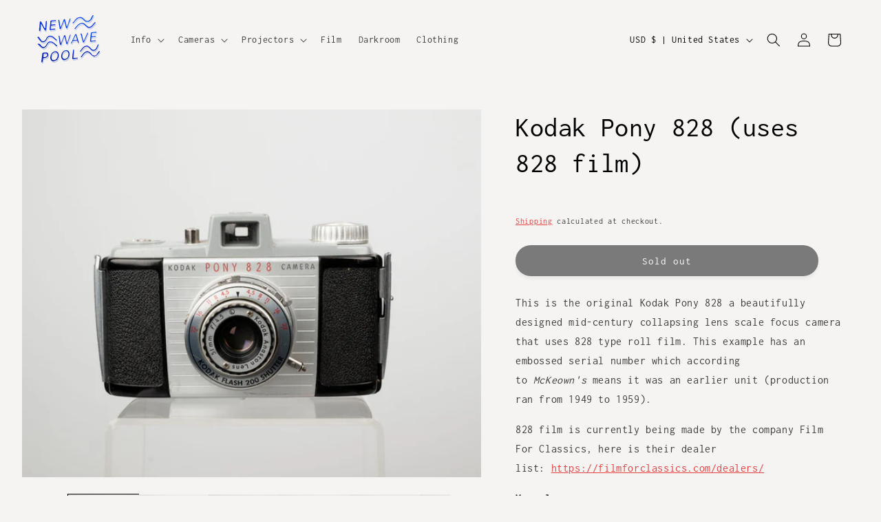

--- FILE ---
content_type: text/html; charset=utf-8
request_url: https://www.newwavepool.shop/en-us/products/kodak-pony-828-uses-828-film
body_size: 48485
content:
<!doctype html>
<html class="no-js" lang="en">
  <head>
    <meta charset="utf-8">
    <meta http-equiv="X-UA-Compatible" content="IE=edge">
    <meta name="viewport" content="width=device-width,initial-scale=1">
    <meta name="theme-color" content="">
    <link rel="canonical" href="https://www.newwavepool.shop/en-us/products/kodak-pony-828-uses-828-film"><link rel="icon" type="image/png" href="//www.newwavepool.shop/cdn/shop/files/nwp_logo.png?crop=center&height=32&v=1613792773&width=32"><link rel="preconnect" href="https://fonts.shopifycdn.com" crossorigin><title>
      Kodak Pony 828 (uses 828 film)
 &ndash; New Wave Pool</title>

    
      <meta name="description" content="This is the original Kodak Pony 828 a beautifully designed mid-century collapsing lens scale focus camera that uses 828 type roll film. This example has an embossed serial number which according to McKeown&#39;s means it was an earlier unit (production ran from 1949 to 1959).  828 film is currently being made by the compan">
    

    

<meta property="og:site_name" content="New Wave Pool">
<meta property="og:url" content="https://www.newwavepool.shop/en-us/products/kodak-pony-828-uses-828-film">
<meta property="og:title" content="Kodak Pony 828 (uses 828 film)">
<meta property="og:type" content="product">
<meta property="og:description" content="This is the original Kodak Pony 828 a beautifully designed mid-century collapsing lens scale focus camera that uses 828 type roll film. This example has an embossed serial number which according to McKeown&#39;s means it was an earlier unit (production ran from 1949 to 1959).  828 film is currently being made by the compan"><meta property="og:image" content="http://www.newwavepool.shop/cdn/shop/products/kodak_pony_828_camera_202209181879.jpg?v=1663518767">
  <meta property="og:image:secure_url" content="https://www.newwavepool.shop/cdn/shop/products/kodak_pony_828_camera_202209181879.jpg?v=1663518767">
  <meta property="og:image:width" content="4472">
  <meta property="og:image:height" content="3578"><meta property="og:price:amount" content="23.00">
  <meta property="og:price:currency" content="USD"><meta name="twitter:card" content="summary_large_image">
<meta name="twitter:title" content="Kodak Pony 828 (uses 828 film)">
<meta name="twitter:description" content="This is the original Kodak Pony 828 a beautifully designed mid-century collapsing lens scale focus camera that uses 828 type roll film. This example has an embossed serial number which according to McKeown&#39;s means it was an earlier unit (production ran from 1949 to 1959).  828 film is currently being made by the compan">


    <script src="//www.newwavepool.shop/cdn/shop/t/25/assets/constants.js?v=58251544750838685771699720729" defer="defer"></script>
    <script src="//www.newwavepool.shop/cdn/shop/t/25/assets/pubsub.js?v=158357773527763999511699720730" defer="defer"></script>
    <script src="//www.newwavepool.shop/cdn/shop/t/25/assets/global.js?v=40820548392383841591699720729" defer="defer"></script><script>window.performance && window.performance.mark && window.performance.mark('shopify.content_for_header.start');</script><meta name="google-site-verification" content="BIViQQLoVIM_FkZlFdjuQ7ihaD9wNqyFK9IEM-ECePE">
<meta id="shopify-digital-wallet" name="shopify-digital-wallet" content="/26544013398/digital_wallets/dialog">
<meta name="shopify-checkout-api-token" content="d509baf37cf2573ab202d3c8e9e63c37">
<link rel="alternate" hreflang="x-default" href="https://www.newwavepool.shop/products/kodak-pony-828-uses-828-film">
<link rel="alternate" hreflang="en" href="https://www.newwavepool.shop/products/kodak-pony-828-uses-828-film">
<link rel="alternate" hreflang="fr" href="https://www.newwavepool.shop/fr/products/kodak-pony-828-uses-828-film">
<link rel="alternate" hreflang="en-US" href="https://www.newwavepool.shop/en-us/products/kodak-pony-828-uses-828-film">
<link rel="alternate" type="application/json+oembed" href="https://www.newwavepool.shop/en-us/products/kodak-pony-828-uses-828-film.oembed">
<script async="async" src="/checkouts/internal/preloads.js?locale=en-US"></script>
<link rel="preconnect" href="https://shop.app" crossorigin="anonymous">
<script async="async" src="https://shop.app/checkouts/internal/preloads.js?locale=en-US&shop_id=26544013398" crossorigin="anonymous"></script>
<script id="apple-pay-shop-capabilities" type="application/json">{"shopId":26544013398,"countryCode":"CA","currencyCode":"USD","merchantCapabilities":["supports3DS"],"merchantId":"gid:\/\/shopify\/Shop\/26544013398","merchantName":"New Wave Pool","requiredBillingContactFields":["postalAddress","email","phone"],"requiredShippingContactFields":["postalAddress","email","phone"],"shippingType":"shipping","supportedNetworks":["visa","masterCard","amex","discover","interac","jcb"],"total":{"type":"pending","label":"New Wave Pool","amount":"1.00"},"shopifyPaymentsEnabled":true,"supportsSubscriptions":true}</script>
<script id="shopify-features" type="application/json">{"accessToken":"d509baf37cf2573ab202d3c8e9e63c37","betas":["rich-media-storefront-analytics"],"domain":"www.newwavepool.shop","predictiveSearch":true,"shopId":26544013398,"locale":"en"}</script>
<script>var Shopify = Shopify || {};
Shopify.shop = "new-wave-pool.myshopify.com";
Shopify.locale = "en";
Shopify.currency = {"active":"USD","rate":"0.74571792"};
Shopify.country = "US";
Shopify.theme = {"name":"Updated copy of Craft","id":162506539296,"schema_name":"Craft","schema_version":"12.0.0","theme_store_id":1368,"role":"main"};
Shopify.theme.handle = "null";
Shopify.theme.style = {"id":null,"handle":null};
Shopify.cdnHost = "www.newwavepool.shop/cdn";
Shopify.routes = Shopify.routes || {};
Shopify.routes.root = "/en-us/";</script>
<script type="module">!function(o){(o.Shopify=o.Shopify||{}).modules=!0}(window);</script>
<script>!function(o){function n(){var o=[];function n(){o.push(Array.prototype.slice.apply(arguments))}return n.q=o,n}var t=o.Shopify=o.Shopify||{};t.loadFeatures=n(),t.autoloadFeatures=n()}(window);</script>
<script>
  window.ShopifyPay = window.ShopifyPay || {};
  window.ShopifyPay.apiHost = "shop.app\/pay";
  window.ShopifyPay.redirectState = null;
</script>
<script id="shop-js-analytics" type="application/json">{"pageType":"product"}</script>
<script defer="defer" async type="module" src="//www.newwavepool.shop/cdn/shopifycloud/shop-js/modules/v2/client.init-shop-cart-sync_BN7fPSNr.en.esm.js"></script>
<script defer="defer" async type="module" src="//www.newwavepool.shop/cdn/shopifycloud/shop-js/modules/v2/chunk.common_Cbph3Kss.esm.js"></script>
<script defer="defer" async type="module" src="//www.newwavepool.shop/cdn/shopifycloud/shop-js/modules/v2/chunk.modal_DKumMAJ1.esm.js"></script>
<script type="module">
  await import("//www.newwavepool.shop/cdn/shopifycloud/shop-js/modules/v2/client.init-shop-cart-sync_BN7fPSNr.en.esm.js");
await import("//www.newwavepool.shop/cdn/shopifycloud/shop-js/modules/v2/chunk.common_Cbph3Kss.esm.js");
await import("//www.newwavepool.shop/cdn/shopifycloud/shop-js/modules/v2/chunk.modal_DKumMAJ1.esm.js");

  window.Shopify.SignInWithShop?.initShopCartSync?.({"fedCMEnabled":true,"windoidEnabled":true});

</script>
<script>
  window.Shopify = window.Shopify || {};
  if (!window.Shopify.featureAssets) window.Shopify.featureAssets = {};
  window.Shopify.featureAssets['shop-js'] = {"shop-cart-sync":["modules/v2/client.shop-cart-sync_CJVUk8Jm.en.esm.js","modules/v2/chunk.common_Cbph3Kss.esm.js","modules/v2/chunk.modal_DKumMAJ1.esm.js"],"init-fed-cm":["modules/v2/client.init-fed-cm_7Fvt41F4.en.esm.js","modules/v2/chunk.common_Cbph3Kss.esm.js","modules/v2/chunk.modal_DKumMAJ1.esm.js"],"init-shop-email-lookup-coordinator":["modules/v2/client.init-shop-email-lookup-coordinator_Cc088_bR.en.esm.js","modules/v2/chunk.common_Cbph3Kss.esm.js","modules/v2/chunk.modal_DKumMAJ1.esm.js"],"init-windoid":["modules/v2/client.init-windoid_hPopwJRj.en.esm.js","modules/v2/chunk.common_Cbph3Kss.esm.js","modules/v2/chunk.modal_DKumMAJ1.esm.js"],"shop-button":["modules/v2/client.shop-button_B0jaPSNF.en.esm.js","modules/v2/chunk.common_Cbph3Kss.esm.js","modules/v2/chunk.modal_DKumMAJ1.esm.js"],"shop-cash-offers":["modules/v2/client.shop-cash-offers_DPIskqss.en.esm.js","modules/v2/chunk.common_Cbph3Kss.esm.js","modules/v2/chunk.modal_DKumMAJ1.esm.js"],"shop-toast-manager":["modules/v2/client.shop-toast-manager_CK7RT69O.en.esm.js","modules/v2/chunk.common_Cbph3Kss.esm.js","modules/v2/chunk.modal_DKumMAJ1.esm.js"],"init-shop-cart-sync":["modules/v2/client.init-shop-cart-sync_BN7fPSNr.en.esm.js","modules/v2/chunk.common_Cbph3Kss.esm.js","modules/v2/chunk.modal_DKumMAJ1.esm.js"],"init-customer-accounts-sign-up":["modules/v2/client.init-customer-accounts-sign-up_CfPf4CXf.en.esm.js","modules/v2/client.shop-login-button_DeIztwXF.en.esm.js","modules/v2/chunk.common_Cbph3Kss.esm.js","modules/v2/chunk.modal_DKumMAJ1.esm.js"],"pay-button":["modules/v2/client.pay-button_CgIwFSYN.en.esm.js","modules/v2/chunk.common_Cbph3Kss.esm.js","modules/v2/chunk.modal_DKumMAJ1.esm.js"],"init-customer-accounts":["modules/v2/client.init-customer-accounts_DQ3x16JI.en.esm.js","modules/v2/client.shop-login-button_DeIztwXF.en.esm.js","modules/v2/chunk.common_Cbph3Kss.esm.js","modules/v2/chunk.modal_DKumMAJ1.esm.js"],"avatar":["modules/v2/client.avatar_BTnouDA3.en.esm.js"],"init-shop-for-new-customer-accounts":["modules/v2/client.init-shop-for-new-customer-accounts_CsZy_esa.en.esm.js","modules/v2/client.shop-login-button_DeIztwXF.en.esm.js","modules/v2/chunk.common_Cbph3Kss.esm.js","modules/v2/chunk.modal_DKumMAJ1.esm.js"],"shop-follow-button":["modules/v2/client.shop-follow-button_BRMJjgGd.en.esm.js","modules/v2/chunk.common_Cbph3Kss.esm.js","modules/v2/chunk.modal_DKumMAJ1.esm.js"],"checkout-modal":["modules/v2/client.checkout-modal_B9Drz_yf.en.esm.js","modules/v2/chunk.common_Cbph3Kss.esm.js","modules/v2/chunk.modal_DKumMAJ1.esm.js"],"shop-login-button":["modules/v2/client.shop-login-button_DeIztwXF.en.esm.js","modules/v2/chunk.common_Cbph3Kss.esm.js","modules/v2/chunk.modal_DKumMAJ1.esm.js"],"lead-capture":["modules/v2/client.lead-capture_DXYzFM3R.en.esm.js","modules/v2/chunk.common_Cbph3Kss.esm.js","modules/v2/chunk.modal_DKumMAJ1.esm.js"],"shop-login":["modules/v2/client.shop-login_CA5pJqmO.en.esm.js","modules/v2/chunk.common_Cbph3Kss.esm.js","modules/v2/chunk.modal_DKumMAJ1.esm.js"],"payment-terms":["modules/v2/client.payment-terms_BxzfvcZJ.en.esm.js","modules/v2/chunk.common_Cbph3Kss.esm.js","modules/v2/chunk.modal_DKumMAJ1.esm.js"]};
</script>
<script>(function() {
  var isLoaded = false;
  function asyncLoad() {
    if (isLoaded) return;
    isLoaded = true;
    var urls = ["https:\/\/d1an1e2qw504lz.cloudfront.net\/shop\/js\/cart-shipping-calculator-pro.min.js?shop=new-wave-pool.myshopify.com"];
    for (var i = 0; i < urls.length; i++) {
      var s = document.createElement('script');
      s.type = 'text/javascript';
      s.async = true;
      s.src = urls[i];
      var x = document.getElementsByTagName('script')[0];
      x.parentNode.insertBefore(s, x);
    }
  };
  if(window.attachEvent) {
    window.attachEvent('onload', asyncLoad);
  } else {
    window.addEventListener('load', asyncLoad, false);
  }
})();</script>
<script id="__st">var __st={"a":26544013398,"offset":-18000,"reqid":"e6ba9d0f-1ab6-4fa6-8433-9b86f225584e-1770052583","pageurl":"www.newwavepool.shop\/en-us\/products\/kodak-pony-828-uses-828-film","u":"30c89382077d","p":"product","rtyp":"product","rid":6810048036950};</script>
<script>window.ShopifyPaypalV4VisibilityTracking = true;</script>
<script id="captcha-bootstrap">!function(){'use strict';const t='contact',e='account',n='new_comment',o=[[t,t],['blogs',n],['comments',n],[t,'customer']],c=[[e,'customer_login'],[e,'guest_login'],[e,'recover_customer_password'],[e,'create_customer']],r=t=>t.map((([t,e])=>`form[action*='/${t}']:not([data-nocaptcha='true']) input[name='form_type'][value='${e}']`)).join(','),a=t=>()=>t?[...document.querySelectorAll(t)].map((t=>t.form)):[];function s(){const t=[...o],e=r(t);return a(e)}const i='password',u='form_key',d=['recaptcha-v3-token','g-recaptcha-response','h-captcha-response',i],f=()=>{try{return window.sessionStorage}catch{return}},m='__shopify_v',_=t=>t.elements[u];function p(t,e,n=!1){try{const o=window.sessionStorage,c=JSON.parse(o.getItem(e)),{data:r}=function(t){const{data:e,action:n}=t;return t[m]||n?{data:e,action:n}:{data:t,action:n}}(c);for(const[e,n]of Object.entries(r))t.elements[e]&&(t.elements[e].value=n);n&&o.removeItem(e)}catch(o){console.error('form repopulation failed',{error:o})}}const l='form_type',E='cptcha';function T(t){t.dataset[E]=!0}const w=window,h=w.document,L='Shopify',v='ce_forms',y='captcha';let A=!1;((t,e)=>{const n=(g='f06e6c50-85a8-45c8-87d0-21a2b65856fe',I='https://cdn.shopify.com/shopifycloud/storefront-forms-hcaptcha/ce_storefront_forms_captcha_hcaptcha.v1.5.2.iife.js',D={infoText:'Protected by hCaptcha',privacyText:'Privacy',termsText:'Terms'},(t,e,n)=>{const o=w[L][v],c=o.bindForm;if(c)return c(t,g,e,D).then(n);var r;o.q.push([[t,g,e,D],n]),r=I,A||(h.body.append(Object.assign(h.createElement('script'),{id:'captcha-provider',async:!0,src:r})),A=!0)});var g,I,D;w[L]=w[L]||{},w[L][v]=w[L][v]||{},w[L][v].q=[],w[L][y]=w[L][y]||{},w[L][y].protect=function(t,e){n(t,void 0,e),T(t)},Object.freeze(w[L][y]),function(t,e,n,w,h,L){const[v,y,A,g]=function(t,e,n){const i=e?o:[],u=t?c:[],d=[...i,...u],f=r(d),m=r(i),_=r(d.filter((([t,e])=>n.includes(e))));return[a(f),a(m),a(_),s()]}(w,h,L),I=t=>{const e=t.target;return e instanceof HTMLFormElement?e:e&&e.form},D=t=>v().includes(t);t.addEventListener('submit',(t=>{const e=I(t);if(!e)return;const n=D(e)&&!e.dataset.hcaptchaBound&&!e.dataset.recaptchaBound,o=_(e),c=g().includes(e)&&(!o||!o.value);(n||c)&&t.preventDefault(),c&&!n&&(function(t){try{if(!f())return;!function(t){const e=f();if(!e)return;const n=_(t);if(!n)return;const o=n.value;o&&e.removeItem(o)}(t);const e=Array.from(Array(32),(()=>Math.random().toString(36)[2])).join('');!function(t,e){_(t)||t.append(Object.assign(document.createElement('input'),{type:'hidden',name:u})),t.elements[u].value=e}(t,e),function(t,e){const n=f();if(!n)return;const o=[...t.querySelectorAll(`input[type='${i}']`)].map((({name:t})=>t)),c=[...d,...o],r={};for(const[a,s]of new FormData(t).entries())c.includes(a)||(r[a]=s);n.setItem(e,JSON.stringify({[m]:1,action:t.action,data:r}))}(t,e)}catch(e){console.error('failed to persist form',e)}}(e),e.submit())}));const S=(t,e)=>{t&&!t.dataset[E]&&(n(t,e.some((e=>e===t))),T(t))};for(const o of['focusin','change'])t.addEventListener(o,(t=>{const e=I(t);D(e)&&S(e,y())}));const B=e.get('form_key'),M=e.get(l),P=B&&M;t.addEventListener('DOMContentLoaded',(()=>{const t=y();if(P)for(const e of t)e.elements[l].value===M&&p(e,B);[...new Set([...A(),...v().filter((t=>'true'===t.dataset.shopifyCaptcha))])].forEach((e=>S(e,t)))}))}(h,new URLSearchParams(w.location.search),n,t,e,['guest_login'])})(!0,!0)}();</script>
<script integrity="sha256-4kQ18oKyAcykRKYeNunJcIwy7WH5gtpwJnB7kiuLZ1E=" data-source-attribution="shopify.loadfeatures" defer="defer" src="//www.newwavepool.shop/cdn/shopifycloud/storefront/assets/storefront/load_feature-a0a9edcb.js" crossorigin="anonymous"></script>
<script crossorigin="anonymous" defer="defer" src="//www.newwavepool.shop/cdn/shopifycloud/storefront/assets/shopify_pay/storefront-65b4c6d7.js?v=20250812"></script>
<script data-source-attribution="shopify.dynamic_checkout.dynamic.init">var Shopify=Shopify||{};Shopify.PaymentButton=Shopify.PaymentButton||{isStorefrontPortableWallets:!0,init:function(){window.Shopify.PaymentButton.init=function(){};var t=document.createElement("script");t.src="https://www.newwavepool.shop/cdn/shopifycloud/portable-wallets/latest/portable-wallets.en.js",t.type="module",document.head.appendChild(t)}};
</script>
<script data-source-attribution="shopify.dynamic_checkout.buyer_consent">
  function portableWalletsHideBuyerConsent(e){var t=document.getElementById("shopify-buyer-consent"),n=document.getElementById("shopify-subscription-policy-button");t&&n&&(t.classList.add("hidden"),t.setAttribute("aria-hidden","true"),n.removeEventListener("click",e))}function portableWalletsShowBuyerConsent(e){var t=document.getElementById("shopify-buyer-consent"),n=document.getElementById("shopify-subscription-policy-button");t&&n&&(t.classList.remove("hidden"),t.removeAttribute("aria-hidden"),n.addEventListener("click",e))}window.Shopify?.PaymentButton&&(window.Shopify.PaymentButton.hideBuyerConsent=portableWalletsHideBuyerConsent,window.Shopify.PaymentButton.showBuyerConsent=portableWalletsShowBuyerConsent);
</script>
<script data-source-attribution="shopify.dynamic_checkout.cart.bootstrap">document.addEventListener("DOMContentLoaded",(function(){function t(){return document.querySelector("shopify-accelerated-checkout-cart, shopify-accelerated-checkout")}if(t())Shopify.PaymentButton.init();else{new MutationObserver((function(e,n){t()&&(Shopify.PaymentButton.init(),n.disconnect())})).observe(document.body,{childList:!0,subtree:!0})}}));
</script>
<link id="shopify-accelerated-checkout-styles" rel="stylesheet" media="screen" href="https://www.newwavepool.shop/cdn/shopifycloud/portable-wallets/latest/accelerated-checkout-backwards-compat.css" crossorigin="anonymous">
<style id="shopify-accelerated-checkout-cart">
        #shopify-buyer-consent {
  margin-top: 1em;
  display: inline-block;
  width: 100%;
}

#shopify-buyer-consent.hidden {
  display: none;
}

#shopify-subscription-policy-button {
  background: none;
  border: none;
  padding: 0;
  text-decoration: underline;
  font-size: inherit;
  cursor: pointer;
}

#shopify-subscription-policy-button::before {
  box-shadow: none;
}

      </style>
<script id="sections-script" data-sections="header" defer="defer" src="//www.newwavepool.shop/cdn/shop/t/25/compiled_assets/scripts.js?v=3218"></script>
<script>window.performance && window.performance.mark && window.performance.mark('shopify.content_for_header.end');</script>


    <style data-shopify>
      @font-face {
  font-family: Inconsolata;
  font-weight: 400;
  font-style: normal;
  font-display: swap;
  src: url("//www.newwavepool.shop/cdn/fonts/inconsolata/inconsolata_n4.8e0be9241e16b6e6311249bed21adcbee343bcd1.woff2") format("woff2"),
       url("//www.newwavepool.shop/cdn/fonts/inconsolata/inconsolata_n4.c913b3219f7cc7a03a6565e54733068641b83be2.woff") format("woff");
}

      @font-face {
  font-family: Inconsolata;
  font-weight: 700;
  font-style: normal;
  font-display: swap;
  src: url("//www.newwavepool.shop/cdn/fonts/inconsolata/inconsolata_n7.42ffb2ea5578e6e88edd291e392dab233d946720.woff2") format("woff2"),
       url("//www.newwavepool.shop/cdn/fonts/inconsolata/inconsolata_n7.f8fd13bf56b4d5d5891a97e9dc61ee446a880def.woff") format("woff");
}

      
      
      @font-face {
  font-family: Inconsolata;
  font-weight: 400;
  font-style: normal;
  font-display: swap;
  src: url("//www.newwavepool.shop/cdn/fonts/inconsolata/inconsolata_n4.8e0be9241e16b6e6311249bed21adcbee343bcd1.woff2") format("woff2"),
       url("//www.newwavepool.shop/cdn/fonts/inconsolata/inconsolata_n4.c913b3219f7cc7a03a6565e54733068641b83be2.woff") format("woff");
}


      
        :root,
        .color-background-1 {
          --color-background: 245,244,243;
        
          --gradient-background: #f5f4f3;
        

        

        --color-foreground: 0,0,0;
        --color-background-contrast: 187,180,173;
        --color-shadow: 0,0,0;
        --color-button: 0,0,0;
        --color-button-text: 255,255,255;
        --color-secondary-button: 245,244,243;
        --color-secondary-button-text: 226,33,32;
        --color-link: 226,33,32;
        --color-badge-foreground: 0,0,0;
        --color-badge-background: 245,244,243;
        --color-badge-border: 0,0,0;
        --payment-terms-background-color: rgb(245 244 243);
      }
      
        
        .color-background-2 {
          --color-background: 255,255,255;
        
          --gradient-background: #ffffff;
        

        

        --color-foreground: 0,0,0;
        --color-background-contrast: 191,191,191;
        --color-shadow: 0,0,0;
        --color-button: 0,0,0;
        --color-button-text: 255,255,255;
        --color-secondary-button: 255,255,255;
        --color-secondary-button-text: 0,0,0;
        --color-link: 0,0,0;
        --color-badge-foreground: 0,0,0;
        --color-badge-background: 255,255,255;
        --color-badge-border: 0,0,0;
        --payment-terms-background-color: rgb(255 255 255);
      }
      
        
        .color-inverse {
          --color-background: 0,0,0;
        
          --gradient-background: #000000;
        

        

        --color-foreground: 245,244,243;
        --color-background-contrast: 128,128,128;
        --color-shadow: 0,0,0;
        --color-button: 245,244,243;
        --color-button-text: 0,0,0;
        --color-secondary-button: 0,0,0;
        --color-secondary-button-text: 245,244,243;
        --color-link: 245,244,243;
        --color-badge-foreground: 245,244,243;
        --color-badge-background: 0,0,0;
        --color-badge-border: 245,244,243;
        --payment-terms-background-color: rgb(0 0 0);
      }
      
        
        .color-accent-1 {
          --color-background: 0,0,0;
        
          --gradient-background: #000000;
        

        

        --color-foreground: 255,255,255;
        --color-background-contrast: 128,128,128;
        --color-shadow: 0,0,0;
        --color-button: 255,255,255;
        --color-button-text: 0,0,0;
        --color-secondary-button: 0,0,0;
        --color-secondary-button-text: 255,255,255;
        --color-link: 255,255,255;
        --color-badge-foreground: 255,255,255;
        --color-badge-background: 0,0,0;
        --color-badge-border: 255,255,255;
        --payment-terms-background-color: rgb(0 0 0);
      }
      
        
        .color-accent-2 {
          --color-background: 46,43,43;
        
          --gradient-background: #2e2b2b;
        

        

        --color-foreground: 255,255,255;
        --color-background-contrast: 59,55,55;
        --color-shadow: 0,0,0;
        --color-button: 255,255,255;
        --color-button-text: 46,43,43;
        --color-secondary-button: 46,43,43;
        --color-secondary-button-text: 255,255,255;
        --color-link: 255,255,255;
        --color-badge-foreground: 255,255,255;
        --color-badge-background: 46,43,43;
        --color-badge-border: 255,255,255;
        --payment-terms-background-color: rgb(46 43 43);
      }
      
        
        .color-scheme-e316dea1-d71d-4de5-ba7e-ac4c2e26a128 {
          --color-background: 245,244,243;
        
          --gradient-background: #f5f4f3;
        

        

        --color-foreground: 0,0,0;
        --color-background-contrast: 187,180,173;
        --color-shadow: 0,0,0;
        --color-button: 0,0,0;
        --color-button-text: 255,255,255;
        --color-secondary-button: 245,244,243;
        --color-secondary-button-text: 226,33,32;
        --color-link: 226,33,32;
        --color-badge-foreground: 0,0,0;
        --color-badge-background: 245,244,243;
        --color-badge-border: 0,0,0;
        --payment-terms-background-color: rgb(245 244 243);
      }
      

      body, .color-background-1, .color-background-2, .color-inverse, .color-accent-1, .color-accent-2, .color-scheme-e316dea1-d71d-4de5-ba7e-ac4c2e26a128 {
        color: rgba(var(--color-foreground), 0.75);
        background-color: rgb(var(--color-background));
      }

      :root {
        --font-body-family: Inconsolata, monospace;
        --font-body-style: normal;
        --font-body-weight: 400;
        --font-body-weight-bold: 700;

        --font-heading-family: Inconsolata, monospace;
        --font-heading-style: normal;
        --font-heading-weight: 400;

        --font-body-scale: 1.0;
        --font-heading-scale: 1.0;

        --media-padding: px;
        --media-border-opacity: 0.0;
        --media-border-width: 0px;
        --media-radius: 0px;
        --media-shadow-opacity: 0.0;
        --media-shadow-horizontal-offset: 0px;
        --media-shadow-vertical-offset: 4px;
        --media-shadow-blur-radius: 5px;
        --media-shadow-visible: 0;

        --page-width: 130rem;
        --page-width-margin: 0rem;

        --product-card-image-padding: 0.0rem;
        --product-card-corner-radius: 0.0rem;
        --product-card-text-alignment: left;
        --product-card-border-width: 0.0rem;
        --product-card-border-opacity: 0.1;
        --product-card-shadow-opacity: 0.05;
        --product-card-shadow-visible: 1;
        --product-card-shadow-horizontal-offset: 0.0rem;
        --product-card-shadow-vertical-offset: 0.4rem;
        --product-card-shadow-blur-radius: 0.5rem;

        --collection-card-image-padding: 0.0rem;
        --collection-card-corner-radius: 1.4rem;
        --collection-card-text-alignment: left;
        --collection-card-border-width: 0.0rem;
        --collection-card-border-opacity: 0.0;
        --collection-card-shadow-opacity: 0.05;
        --collection-card-shadow-visible: 1;
        --collection-card-shadow-horizontal-offset: 1.0rem;
        --collection-card-shadow-vertical-offset: 1.0rem;
        --collection-card-shadow-blur-radius: 3.0rem;

        --blog-card-image-padding: 0.0rem;
        --blog-card-corner-radius: 0.6rem;
        --blog-card-text-alignment: left;
        --blog-card-border-width: 0.1rem;
        --blog-card-border-opacity: 0.1;
        --blog-card-shadow-opacity: 0.0;
        --blog-card-shadow-visible: 0;
        --blog-card-shadow-horizontal-offset: 0.0rem;
        --blog-card-shadow-vertical-offset: 0.4rem;
        --blog-card-shadow-blur-radius: 0.5rem;

        --badge-corner-radius: 1.6rem;

        --popup-border-width: 0px;
        --popup-border-opacity: 0.5;
        --popup-corner-radius: 0px;
        --popup-shadow-opacity: 0.0;
        --popup-shadow-horizontal-offset: 0px;
        --popup-shadow-vertical-offset: 4px;
        --popup-shadow-blur-radius: 5px;

        --drawer-border-width: 0px;
        --drawer-border-opacity: 0.1;
        --drawer-shadow-opacity: 0.0;
        --drawer-shadow-horizontal-offset: 0px;
        --drawer-shadow-vertical-offset: 4px;
        --drawer-shadow-blur-radius: 5px;

        --spacing-sections-desktop: 16px;
        --spacing-sections-mobile: 16px;

        --grid-desktop-vertical-spacing: 4px;
        --grid-desktop-horizontal-spacing: 36px;
        --grid-mobile-vertical-spacing: 2px;
        --grid-mobile-horizontal-spacing: 18px;

        --text-boxes-border-opacity: 0.1;
        --text-boxes-border-width: 0px;
        --text-boxes-radius: 6px;
        --text-boxes-shadow-opacity: 0.0;
        --text-boxes-shadow-visible: 0;
        --text-boxes-shadow-horizontal-offset: 0px;
        --text-boxes-shadow-vertical-offset: 4px;
        --text-boxes-shadow-blur-radius: 5px;

        --buttons-radius: 26px;
        --buttons-radius-outset: 26px;
        --buttons-border-width: 0px;
        --buttons-border-opacity: 1.0;
        --buttons-shadow-opacity: 0.1;
        --buttons-shadow-visible: 1;
        --buttons-shadow-horizontal-offset: 0px;
        --buttons-shadow-vertical-offset: 4px;
        --buttons-shadow-blur-radius: 5px;
        --buttons-border-offset: 0.3px;

        --inputs-radius: 4px;
        --inputs-border-width: 1px;
        --inputs-border-opacity: 0.55;
        --inputs-shadow-opacity: 0.0;
        --inputs-shadow-horizontal-offset: 0px;
        --inputs-margin-offset: 0px;
        --inputs-shadow-vertical-offset: 4px;
        --inputs-shadow-blur-radius: 5px;
        --inputs-radius-outset: 5px;

        --variant-pills-radius: 40px;
        --variant-pills-border-width: 1px;
        --variant-pills-border-opacity: 0.55;
        --variant-pills-shadow-opacity: 0.0;
        --variant-pills-shadow-horizontal-offset: 0px;
        --variant-pills-shadow-vertical-offset: 4px;
        --variant-pills-shadow-blur-radius: 5px;
      }

      *,
      *::before,
      *::after {
        box-sizing: inherit;
      }

      html {
        box-sizing: border-box;
        font-size: calc(var(--font-body-scale) * 62.5%);
        height: 100%;
      }

      body {
        display: grid;
        grid-template-rows: auto auto 1fr auto;
        grid-template-columns: 100%;
        min-height: 100%;
        margin: 0;
        font-size: 1.5rem;
        letter-spacing: 0.06rem;
        line-height: calc(1 + 0.8 / var(--font-body-scale));
        font-family: var(--font-body-family);
        font-style: var(--font-body-style);
        font-weight: var(--font-body-weight);
      }

      @media screen and (min-width: 750px) {
        body {
          font-size: 1.6rem;
        }
      }
    </style>

    <link href="//www.newwavepool.shop/cdn/shop/t/25/assets/base.css?v=35132412215890964321702348643" rel="stylesheet" type="text/css" media="all" />
<link rel="preload" as="font" href="//www.newwavepool.shop/cdn/fonts/inconsolata/inconsolata_n4.8e0be9241e16b6e6311249bed21adcbee343bcd1.woff2" type="font/woff2" crossorigin><link rel="preload" as="font" href="//www.newwavepool.shop/cdn/fonts/inconsolata/inconsolata_n4.8e0be9241e16b6e6311249bed21adcbee343bcd1.woff2" type="font/woff2" crossorigin><link href="//www.newwavepool.shop/cdn/shop/t/25/assets/component-localization-form.css?v=143319823105703127341699720729" rel="stylesheet" type="text/css" media="all" />
      <script src="//www.newwavepool.shop/cdn/shop/t/25/assets/localization-form.js?v=161644695336821385561699720729" defer="defer"></script><link
        rel="stylesheet"
        href="//www.newwavepool.shop/cdn/shop/t/25/assets/component-predictive-search.css?v=118923337488134913561699720729"
        media="print"
        onload="this.media='all'"
      ><script>
      document.documentElement.className = document.documentElement.className.replace('no-js', 'js');
      if (Shopify.designMode) {
        document.documentElement.classList.add('shopify-design-mode');
      }
    </script>
  <!-- BEGIN app block: shopify://apps/t-lab-ai-language-translate/blocks/custom_translations/b5b83690-efd4-434d-8c6a-a5cef4019faf --><!-- BEGIN app snippet: custom_translation_scripts --><script>
(()=>{var o=/\([0-9]+?\)$/,M=/\r?\n|\r|\t|\xa0|\u200B|\u200E|&nbsp;| /g,v=/<\/?[a-z][\s\S]*>/i,t=/^(https?:\/\/|\/\/)[^\s/$.?#].[^\s]*$/i,k=/\{\{\s*([a-zA-Z_]\w*)\s*\}\}/g,p=/\{\{\s*([a-zA-Z_]\w*)\s*\}\}/,r=/^(https:)?\/\/cdn\.shopify\.com\/(.+)\.(png|jpe?g|gif|webp|svgz?|bmp|tiff?|ico|avif)/i,e=/^(https:)?\/\/cdn\.shopify\.com/i,a=/\b(?:https?|ftp)?:?\/\/?[^\s\/]+\/[^\s]+\.(?:png|jpe?g|gif|webp|svgz?|bmp|tiff?|ico|avif)\b/i,I=/url\(['"]?(.*?)['"]?\)/,m="__label:",i=document.createElement("textarea"),u={t:["src","data-src","data-source","data-href","data-zoom","data-master","data-bg","base-src"],i:["srcset","data-srcset"],o:["href","data-href"],u:["href","data-href","data-src","data-zoom"]},g=new Set(["img","picture","button","p","a","input"]),h=16.67,s=function(n){return n.nodeType===Node.ELEMENT_NODE},c=function(n){return n.nodeType===Node.TEXT_NODE};function w(n){return r.test(n.trim())||a.test(n.trim())}function b(n){return(n=>(n=n.trim(),t.test(n)))(n)||e.test(n.trim())}var l=function(n){return!n||0===n.trim().length};function j(n){return i.innerHTML=n,i.value}function T(n){return A(j(n))}function A(n){return n.trim().replace(o,"").replace(M,"").trim()}var _=1e3;function D(n){n=n.trim().replace(M,"").replace(/&amp;/g,"&").replace(/&gt;/g,">").replace(/&lt;/g,"<").trim();return n.length>_?N(n):n}function E(n){return n.trim().toLowerCase().replace(/^https:/i,"")}function N(n){for(var t=5381,r=0;r<n.length;r++)t=(t<<5)+t^n.charCodeAt(r);return(t>>>0).toString(36)}function f(n){for(var t=document.createElement("template"),r=(t.innerHTML=n,["SCRIPT","IFRAME","OBJECT","EMBED","LINK","META"]),e=/^(on\w+|srcdoc|style)$/i,a=document.createTreeWalker(t.content,NodeFilter.SHOW_ELEMENT),i=a.nextNode();i;i=a.nextNode()){var o=i;if(r.includes(o.nodeName))o.remove();else for(var u=o.attributes.length-1;0<=u;--u)e.test(o.attributes[u].name)&&o.removeAttribute(o.attributes[u].name)}return t.innerHTML}function d(n,t,r){void 0===r&&(r=20);for(var e=n,a=0;e&&e.parentElement&&a<r;){for(var i=e.parentElement,o=0,u=t;o<u.length;o++)for(var s=u[o],c=0,l=s.l;c<l.length;c++){var f=l[c];switch(f.type){case"class":for(var d=0,v=i.classList;d<v.length;d++){var p=v[d];if(f.value.test(p))return s.label}break;case"id":if(i.id&&f.value.test(i.id))return s.label;break;case"attribute":if(i.hasAttribute(f.name)){if(!f.value)return s.label;var m=i.getAttribute(f.name);if(m&&f.value.test(m))return s.label}}}e=i,a++}return"unknown"}function y(n,t){var r,e,a;"function"==typeof window.fetch&&"AbortController"in window?(r=new AbortController,e=setTimeout(function(){return r.abort()},3e3),fetch(n,{credentials:"same-origin",signal:r.signal}).then(function(n){return clearTimeout(e),n.ok?n.json():Promise.reject(n)}).then(t).catch(console.error)):((a=new XMLHttpRequest).onreadystatechange=function(){4===a.readyState&&200===a.status&&t(JSON.parse(a.responseText))},a.open("GET",n,!0),a.timeout=3e3,a.send())}function O(){var l=/([^\s]+)\.(png|jpe?g|gif|webp|svgz?|bmp|tiff?|ico|avif)$/i,f=/_(\{width\}x*|\{width\}x\{height\}|\d{3,4}x\d{3,4}|\d{3,4}x|x\d{3,4}|pinco|icon|thumb|small|compact|medium|large|grande|original|master)(_crop_\w+)*(@[2-3]x)*(.progressive)*$/i,d=/^(https?|ftp|file):\/\//i;function r(n){var t,r="".concat(n.path).concat(n.v).concat(null!=(r=n.size)?r:"",".").concat(n.p);return n.m&&(r="".concat(n.path).concat(n.m,"/").concat(n.v).concat(null!=(t=n.size)?t:"",".").concat(n.p)),n.host&&(r="".concat(null!=(t=n.protocol)?t:"","//").concat(n.host).concat(r)),n.g&&(r+=n.g),r}return{h:function(n){var t=!0,r=(d.test(n)||n.startsWith("//")||(t=!1,n="https://example.com"+n),t);n.startsWith("//")&&(r=!1,n="https:"+n);try{new URL(n)}catch(n){return null}var e,a,i,o,u,s,n=new URL(n),c=n.pathname.split("/").filter(function(n){return n});return c.length<1||(a=c.pop(),e=null!=(e=c.pop())?e:null,null===(a=a.match(l)))?null:(s=a[1],a=a[2],i=s.match(f),o=s,(u=null)!==i&&(o=s.substring(0,i.index),u=i[0]),s=0<c.length?"/"+c.join("/")+"/":"/",{protocol:r?n.protocol:null,host:t?n.host:null,path:s,g:n.search,m:e,v:o,size:u,p:a,version:n.searchParams.get("v"),width:n.searchParams.get("width")})},T:r,S:function(n){return(n.m?"/".concat(n.m,"/"):"/").concat(n.v,".").concat(n.p)},M:function(n){return(n.m?"/".concat(n.m,"/"):"/").concat(n.v,".").concat(n.p,"?v=").concat(n.version||"0")},k:function(n,t){return r({protocol:t.protocol,host:t.host,path:t.path,g:t.g,m:t.m,v:t.v,size:n.size,p:t.p,version:t.version,width:t.width})}}}var x,S,C={},H={};function q(p,n){var m=new Map,g=new Map,i=new Map,r=new Map,e=new Map,a=new Map,o=new Map,u=function(n){return n.toLowerCase().replace(/[\s\W_]+/g,"")},s=new Set(n.A.map(u)),c=0,l=!1,f=!1,d=O();function v(n,t,r){s.has(u(n))||n&&t&&(r.set(n,t),l=!0)}function t(n,t){if(n&&n.trim()&&0!==m.size){var r=A(n),e=H[r];if(e&&(p.log("dictionary",'Overlapping text: "'.concat(n,'" related to html: "').concat(e,'"')),t)&&(n=>{if(n)for(var t=h(n.outerHTML),r=t._,e=(t.I||(r=0),n.parentElement),a=0;e&&a<5;){var i=h(e.outerHTML),o=i.I,i=i._;if(o){if(p.log("dictionary","Ancestor depth ".concat(a,": overlap score=").concat(i.toFixed(3),", base=").concat(r.toFixed(3))),r<i)return 1;if(i<r&&0<r)return}e=e.parentElement,a++}})(t))p.log("dictionary",'Skipping text translation for "'.concat(n,'" because an ancestor HTML translation exists'));else{e=m.get(r);if(e)return e;var a=n;if(a&&a.trim()&&0!==g.size){for(var i,o,u,s=g.entries(),c=s.next();!c.done;){var l=c.value[0],f=c.value[1],d=a.trim().match(l);if(d&&1<d.length){i=l,o=f,u=d;break}c=s.next()}if(i&&o&&u){var v=u.slice(1),t=o.match(k);if(t&&t.length===v.length)return t.reduce(function(n,t,r){return n.replace(t,v[r])},o)}}}}return null}function h(n){var r,e,a;return!n||!n.trim()||0===i.size?{I:null,_:0}:(r=D(n),a=0,(e=null)!=(n=i.get(r))?{I:n,_:1}:(i.forEach(function(n,t){-1!==t.indexOf(r)&&(t=r.length/t.length,a<t)&&(a=t,e=n)}),{I:e,_:a}))}function w(n){return n&&n.trim()&&0!==i.size&&(n=D(n),null!=(n=i.get(n)))?n:null}function b(n){if(n&&n.trim()&&0!==r.size){var t=E(n),t=r.get(t);if(t)return t;t=d.h(n);if(t){n=d.M(t).toLowerCase(),n=r.get(n);if(n)return n;n=d.S(t).toLowerCase(),t=r.get(n);if(t)return t}}return null}function T(n){return!n||!n.trim()||0===e.size||void 0===(n=e.get(A(n)))?null:n}function y(n){return!n||!n.trim()||0===a.size||void 0===(n=a.get(E(n)))?null:n}function x(n){var t;return!n||!n.trim()||0===o.size?null:null!=(t=o.get(A(n)))?t:(t=D(n),void 0!==(n=o.get(t))?n:null)}function S(){var n={j:m,D:g,N:i,O:r,C:e,H:a,q:o,L:l,R:c,F:C};return JSON.stringify(n,function(n,t){return t instanceof Map?Object.fromEntries(t.entries()):t})}return{J:function(n,t){v(n,t,m)},U:function(n,t){n&&t&&(n=new RegExp("^".concat(n,"$"),"s"),g.set(n,t),l=!0)},$:function(n,t){var r;n!==t&&(v((r=j(r=n).trim().replace(M,"").trim()).length>_?N(r):r,t,i),c=Math.max(c,n.length))},P:function(n,t){v(n,t,r),(n=d.h(n))&&(v(d.M(n).toLowerCase(),t,r),v(d.S(n).toLowerCase(),t,r))},G:function(n,t){v(n.replace("[img-alt]","").replace(M,"").trim(),t,e)},B:function(n,t){v(n,t,a)},W:function(n,t){f=!0,v(n,t,o)},V:function(){return p.log("dictionary","Translation dictionaries: ",S),i.forEach(function(n,r){m.forEach(function(n,t){r!==t&&-1!==r.indexOf(t)&&(C[t]=A(n),H[t]=r)})}),p.log("dictionary","appliedTextTranslations: ",JSON.stringify(C)),p.log("dictionary","overlappingTexts: ",JSON.stringify(H)),{L:l,Z:f,K:t,X:w,Y:b,nn:T,tn:y,rn:x}}}}function z(n,t,r){function f(n,t){t=n.split(t);return 2===t.length?t[1].trim()?t:[t[0]]:[n]}var d=q(r,t);return n.forEach(function(n){if(n){var c,l=n.name,n=n.value;if(l&&n){if("string"==typeof n)try{c=JSON.parse(n)}catch(n){return void r.log("dictionary","Invalid metafield JSON for "+l,function(){return String(n)})}else c=n;c&&Object.keys(c).forEach(function(e){if(e){var n,t,r,a=c[e];if(a)if(e!==a)if(l.includes("judge"))r=T(e),d.W(r,a);else if(e.startsWith("[img-alt]"))d.G(e,a);else if(e.startsWith("[img-src]"))n=E(e.replace("[img-src]","")),d.P(n,a);else if(v.test(e))d.$(e,a);else if(w(e))n=E(e),d.P(n,a);else if(b(e))r=E(e),d.B(r,a);else if("/"===(n=(n=e).trim())[0]&&"/"!==n[1]&&(r=E(e),d.B(r,a),r=T(e),d.J(r,a)),p.test(e))(s=(r=e).match(k))&&0<s.length&&(t=r.replace(/[-\/\\^$*+?.()|[\]]/g,"\\$&"),s.forEach(function(n){t=t.replace(n,"(.*)")}),d.U(t,a));else if(e.startsWith(m))r=a.replace(m,""),s=e.replace(m,""),d.J(T(s),r);else{if("product_tags"===l)for(var i=0,o=["_",":"];i<o.length;i++){var u=(n=>{if(e.includes(n)){var t=f(e,n),r=f(a,n);if(t.length===r.length)return t.forEach(function(n,t){n!==r[t]&&(d.J(T(n),r[t]),d.J(T("".concat(n,":")),"".concat(r[t],":")))}),{value:void 0}}})(o[i]);if("object"==typeof u)return u.value}var s=T(e);s!==a&&d.J(s,a)}}})}}}),d.V()}function L(y,x){var e=[{label:"judge-me",l:[{type:"class",value:/jdgm/i},{type:"id",value:/judge-me/i},{type:"attribute",name:"data-widget-name",value:/review_widget/i}]}],a=O();function S(r,n,e){n.forEach(function(n){var t=r.getAttribute(n);t&&(t=n.includes("href")?e.tn(t):e.K(t))&&r.setAttribute(n,t)})}function M(n,t,r){var e,a=n.getAttribute(t);a&&((e=i(a=E(a.split("&")[0]),r))?n.setAttribute(t,e):(e=r.tn(a))&&n.setAttribute(t,e))}function k(n,t,r){var e=n.getAttribute(t);e&&(e=((n,t)=>{var r=(n=n.split(",").filter(function(n){return null!=n&&""!==n.trim()}).map(function(n){var n=n.trim().split(/\s+/),t=n[0].split("?"),r=t[0],t=t[1],t=t?t.split("&"):[],e=((n,t)=>{for(var r=0;r<n.length;r++)if(t(n[r]))return n[r];return null})(t,function(n){return n.startsWith("v=")}),t=t.filter(function(n){return!n.startsWith("v=")}),n=n[1];return{url:r,version:e,en:t.join("&"),size:n}}))[0].url;if(r=i(r=n[0].version?"".concat(r,"?").concat(n[0].version):r,t)){var e=a.h(r);if(e)return n.map(function(n){var t=n.url,r=a.h(t);return r&&(t=a.k(r,e)),n.en&&(r=t.includes("?")?"&":"?",t="".concat(t).concat(r).concat(n.en)),t=n.size?"".concat(t," ").concat(n.size):t}).join(",")}})(e,r))&&n.setAttribute(t,e)}function i(n,t){var r=a.h(n);return null===r?null:(n=t.Y(n))?null===(n=a.h(n))?null:a.k(r,n):(n=a.S(r),null===(t=t.Y(n))||null===(n=a.h(t))?null:a.k(r,n))}function A(n,t,r){var e,a,i,o;r.an&&(e=n,a=r.on,u.o.forEach(function(n){var t=e.getAttribute(n);if(!t)return!1;!t.startsWith("/")||t.startsWith("//")||t.startsWith(a)||(t="".concat(a).concat(t),e.setAttribute(n,t))})),i=n,r=u.u.slice(),o=t,r.forEach(function(n){var t,r=i.getAttribute(n);r&&(w(r)?(t=o.Y(r))&&i.setAttribute(n,t):(t=o.tn(r))&&i.setAttribute(n,t))})}function _(t,r){var n,e,a,i,o;u.t.forEach(function(n){return M(t,n,r)}),u.i.forEach(function(n){return k(t,n,r)}),e="alt",a=r,(o=(n=t).getAttribute(e))&&((i=a.nn(o))?n.setAttribute(e,i):(i=a.K(o))&&n.setAttribute(e,i))}return{un:function(n){return!(!n||!s(n)||x.sn.includes((n=n).tagName.toLowerCase())||n.classList.contains("tl-switcher-container")||(n=n.parentNode)&&["SCRIPT","STYLE"].includes(n.nodeName.toUpperCase()))},cn:function(n){if(c(n)&&null!=(t=n.textContent)&&t.trim()){if(y.Z)if("judge-me"===d(n,e,5)){var t=y.rn(n.textContent);if(t)return void(n.textContent=j(t))}var r,t=y.K(n.textContent,n.parentElement||void 0);t&&(r=n.textContent.trim().replace(o,"").trim(),n.textContent=j(n.textContent.replace(r,t)))}},ln:function(n){if(!!l(n.textContent)||!n.innerHTML)return!1;if(y.Z&&"judge-me"===d(n,e,5)){var t=y.rn(n.innerHTML);if(t)return n.innerHTML=f(t),!0}t=y.X(n.innerHTML);return!!t&&(n.innerHTML=f(t),!0)},fn:function(n){var t,r,e,a,i,o,u,s,c,l;switch(S(n,["data-label","title"],y),n.tagName.toLowerCase()){case"span":S(n,["data-tooltip"],y);break;case"a":A(n,y,x);break;case"input":c=u=y,(l=(s=o=n).getAttribute("type"))&&("submit"===l||"button"===l)&&(l=s.getAttribute("value"),c=c.K(l))&&s.setAttribute("value",c),S(o,["placeholder"],u);break;case"textarea":S(n,["placeholder"],y);break;case"img":_(n,y);break;case"picture":for(var f=y,d=n.childNodes,v=0;v<d.length;v++){var p=d[v];if(p.tagName)switch(p.tagName.toLowerCase()){case"source":k(p,"data-srcset",f),k(p,"srcset",f);break;case"img":_(p,f)}}break;case"div":s=l=y,(u=o=c=n)&&(o=o.style.backgroundImage||o.getAttribute("data-bg")||"")&&"none"!==o&&(o=o.match(I))&&o[1]&&(o=o[1],s=s.Y(o))&&(u.style.backgroundImage='url("'.concat(s,'")')),a=c,i=l,["src","data-src","data-bg"].forEach(function(n){return M(a,n,i)}),["data-bgset"].forEach(function(n){return k(a,n,i)}),["data-href"].forEach(function(n){return S(a,[n],i)});break;case"button":r=y,(e=(t=n).getAttribute("value"))&&(r=r.K(e))&&t.setAttribute("value",r);break;case"iframe":e=y,(r=(t=n).getAttribute("src"))&&(e=e.tn(r))&&t.setAttribute("src",e);break;case"video":for(var m=n,g=y,h=["src"],w=0;w<h.length;w++){var b=h[w],T=m.getAttribute(b);T&&(T=g.tn(T))&&m.setAttribute(b,T)}}},getImageTranslation:function(n){return i(n,y)}}}function R(s,c,l){r=c.dn,e=new WeakMap;var r,e,a={add:function(n){var t=Date.now()+r;e.set(n,t)},has:function(n){var t=null!=(t=e.get(n))?t:0;return!(Date.now()>=t&&(e.delete(n),1))}},i=[],o=[],f=[],d=[],u=2*h,v=3*h;function p(n){var t,r,e;n&&(n.nodeType===Node.TEXT_NODE&&s.un(n.parentElement)?s.cn(n):s.un(n)&&(n=n,s.fn(n),t=g.has(n.tagName.toLowerCase())||(t=(t=n).getBoundingClientRect(),r=window.innerHeight||document.documentElement.clientHeight,e=window.innerWidth||document.documentElement.clientWidth,r=t.top<=r&&0<=t.top+t.height,e=t.left<=e&&0<=t.left+t.width,r&&e),a.has(n)||(t?i:o).push(n)))}function m(n){if(l.log("messageHandler","Processing element:",n),s.un(n)){var t=s.ln(n);if(a.add(n),!t){var r=n.childNodes;l.log("messageHandler","Child nodes:",r);for(var e=0;e<r.length;e++)p(r[e])}}}requestAnimationFrame(function n(){for(var t=performance.now();0<i.length;){var r=i.shift();if(r&&!a.has(r)&&m(r),performance.now()-t>=v)break}requestAnimationFrame(n)}),requestAnimationFrame(function n(){for(var t=performance.now();0<o.length;){var r=o.shift();if(r&&!a.has(r)&&m(r),performance.now()-t>=u)break}requestAnimationFrame(n)}),c.vn&&requestAnimationFrame(function n(){for(var t=performance.now();0<f.length;){var r=f.shift();if(r&&s.fn(r),performance.now()-t>=u)break}requestAnimationFrame(n)}),c.pn&&requestAnimationFrame(function n(){for(var t=performance.now();0<d.length;){var r=d.shift();if(r&&s.cn(r),performance.now()-t>=u)break}requestAnimationFrame(n)});var n={subtree:!0,childList:!0,attributes:c.vn,characterData:c.pn};new MutationObserver(function(n){l.log("observer","Observer:",n);for(var t=0;t<n.length;t++){var r=n[t];switch(r.type){case"childList":for(var e=r.addedNodes,a=0;a<e.length;a++)p(e[a]);var i=r.target.childNodes;if(i.length<=10)for(var o=0;o<i.length;o++)p(i[o]);break;case"attributes":var u=r.target;s.un(u)&&u&&f.push(u);break;case"characterData":c.pn&&(u=r.target)&&u.nodeType===Node.TEXT_NODE&&d.push(u)}}}).observe(document.documentElement,n)}void 0===window.TranslationLab&&(window.TranslationLab={}),window.TranslationLab.CustomTranslations=(x=(()=>{var a;try{a=window.localStorage.getItem("tlab_debug_mode")||null}catch(n){a=null}return{log:function(n,t){for(var r=[],e=2;e<arguments.length;e++)r[e-2]=arguments[e];!a||"observer"===n&&"all"===a||("all"===a||a===n||"custom"===n&&"custom"===a)&&(n=r.map(function(n){if("function"==typeof n)try{return n()}catch(n){return"Error generating parameter: ".concat(n.message)}return n}),console.log.apply(console,[t].concat(n)))}}})(),S=null,{init:function(n,t){n&&!n.isPrimaryLocale&&n.translationsMetadata&&n.translationsMetadata.length&&(0<(t=((n,t,r,e)=>{function a(n,t){for(var r=[],e=2;e<arguments.length;e++)r[e-2]=arguments[e];for(var a=0,i=r;a<i.length;a++){var o=i[a];if(o&&void 0!==o[n])return o[n]}return t}var i=window.localStorage.getItem("tlab_feature_options"),o=null;if(i)try{o=JSON.parse(i)}catch(n){e.log("dictionary","Invalid tlab_feature_options JSON",String(n))}var r=a("useMessageHandler",!0,o,i=r),u=a("messageHandlerCooldown",2e3,o,i),s=a("localizeUrls",!1,o,i),c=a("processShadowRoot",!1,o,i),l=a("attributesMutations",!1,o,i),f=a("processCharacterData",!1,o,i),d=a("excludedTemplates",[],o,i),o=a("phraseIgnoreList",[],o,i);return e.log("dictionary","useMessageHandler:",r),e.log("dictionary","messageHandlerCooldown:",u),e.log("dictionary","localizeUrls:",s),e.log("dictionary","processShadowRoot:",c),e.log("dictionary","attributesMutations:",l),e.log("dictionary","processCharacterData:",f),e.log("dictionary","excludedTemplates:",d),e.log("dictionary","phraseIgnoreList:",o),{sn:["html","head","meta","script","noscript","style","link","canvas","svg","g","path","ellipse","br","hr"],locale:n,on:t,gn:r,dn:u,an:s,hn:c,vn:l,pn:f,mn:d,A:o}})(n.locale,n.on,t,x)).mn.length&&t.mn.includes(n.template)||(n=z(n.translationsMetadata,t,x),S=L(n,t),n.L&&(t.gn&&R(S,t,x),window.addEventListener("DOMContentLoaded",function(){function e(n){n=/\/products\/(.+?)(\?.+)?$/.exec(n);return n?n[1]:null}var n,t,r,a;(a=document.querySelector(".cbb-frequently-bought-selector-label-name"))&&"true"!==a.getAttribute("translated")&&(n=e(window.location.pathname))&&(t="https://".concat(window.location.host,"/products/").concat(n,".json"),r="https://".concat(window.location.host).concat(window.Shopify.routes.root,"products/").concat(n,".json"),y(t,function(n){a.childNodes.forEach(function(t){t.textContent===n.product.title&&y(r,function(n){t.textContent!==n.product.title&&(t.textContent=n.product.title,a.setAttribute("translated","true"))})})}),document.querySelectorAll('[class*="cbb-frequently-bought-selector-link"]').forEach(function(t){var n,r;"true"!==t.getAttribute("translated")&&(n=t.getAttribute("href"))&&(r=e(n))&&y("https://".concat(window.location.host).concat(window.Shopify.routes.root,"products/").concat(r,".json"),function(n){t.textContent!==n.product.title&&(t.textContent=n.product.title,t.setAttribute("translated","true"))})}))}))))},getImageTranslation:function(n){return x.log("dictionary","translationManager: ",S),S?S.getImageTranslation(n):null}})})();
</script><!-- END app snippet -->

<script>
  (function() {
    var ctx = {
      locale: 'en',
      isPrimaryLocale: true,
      rootUrl: '/en-us',
      translationsMetadata: [{},{"name":"judge-me-product-review","value":null}],
      template: "product",
    };
    var settings = null;
    TranslationLab.CustomTranslations.init(ctx, settings);
  })()
</script>


<!-- END app block --><!-- BEGIN app block: shopify://apps/t-lab-ai-language-translate/blocks/language_switcher/b5b83690-efd4-434d-8c6a-a5cef4019faf --><!-- BEGIN app snippet: switcher_styling -->

<link href="//cdn.shopify.com/extensions/019bb762-7264-7b99-8d86-32684349d784/content-translation-297/assets/advanced-switcher.css" rel="stylesheet" type="text/css" media="all" />

<style>
  .tl-switcher-container.tl-custom-position {
    border-width: 1px;
    border-style: solid;
    border-color: #000000;
    background-color: #ffffff;
  }

  .tl-custom-position.top-right {
    top: 55px;
    right: 20px;
    bottom: auto;
    left: auto;
  }

  .tl-custom-position.top-left {
    top: 55px;
    right: auto;
    bottom: auto;
    left: 20px;
  }

  .tl-custom-position.bottom-left {
    position: fixed;
    top: auto;
    right: auto;
    bottom: 20px;
    left: 20px;
  }

  .tl-custom-position.bottom-right {
    position: fixed;
    top: auto;
    right: 20px;
    bottom: 20px;
    left: auto;
  }

  .tl-custom-position > div {
    font-size: 14px;
    color: #5c5c5c;
  }

  .tl-custom-position .tl-label {
    color: #5c5c5c;
  }

  .tl-dropdown,
  .tl-overlay,
  .tl-options {
    display: none;
  }

  .tl-dropdown.bottom-right,
  .tl-dropdown.bottom-left {
    bottom: 100%;
    top: auto;
  }

  .tl-dropdown.top-right,
  .tl-dropdown.bottom-right {
    right: 0;
    left: auto;
  }

  .tl-options.bottom-right,
  .tl-options.bottom-left {
    bottom: 100%;
    top: auto;
  }

  .tl-options.top-right,
  .tl-options.bottom-right {
    right: 0;
    left: auto;
  }

  div:not(.tl-inner) > .tl-switcher .tl-select,
  div.tl-selections {
    border-width: 0px;
  }

  

  
</style>
<!-- END app snippet -->

<script type="text/template" id="tl-switcher-template">
  <div class="tl-switcher-container hidden ">
    
        <!-- BEGIN app snippet: language_form --><div class="tl-switcher tl-language"><form method="post" action="/en-us/localization" id="localization_form" accept-charset="UTF-8" class="shopify-localization-form" enctype="multipart/form-data"><input type="hidden" name="form_type" value="localization" /><input type="hidden" name="utf8" value="✓" /><input type="hidden" name="_method" value="put" /><input type="hidden" name="return_to" value="/en-us/products/kodak-pony-828-uses-828-film" />
    <div class="tl-select">
      
            <span class="tl-label tl-name">English</span>
      
    </div>
    <ul class="tl-options " role="list">
      
          <li
            class="tl-option active"
            data-value="en"
          >
                <span class="tl-label tl-name" for="English">English</span>
          </li>
      
    </ul>
    <input type="hidden" name="country_code" value="US">
    <input type="hidden" name="language_code" value="en"></form>
</div>
<!-- END app snippet -->

      
    <!-- BEGIN app snippet: language_form2 --><div class="tl-languages-unwrap" style="display: none;"><form method="post" action="/en-us/localization" id="localization_form" accept-charset="UTF-8" class="shopify-localization-form" enctype="multipart/form-data"><input type="hidden" name="form_type" value="localization" /><input type="hidden" name="utf8" value="✓" /><input type="hidden" name="_method" value="put" /><input type="hidden" name="return_to" value="/en-us/products/kodak-pony-828-uses-828-film" />
    <ul class="tl-options" role="list">
      
          <li
            class="tl-option active"
            data-value="en"
          >
                <span class="tl-label tl-name" for="English">English</span>
          </li>
      
    </ul>
    <input type="hidden" name="country_code" value="US">
    <input type="hidden" name="language_code" value="en"></form>
</div>
<!-- END app snippet -->
  </div>
</script>

<!-- BEGIN app snippet: switcher_init_script --><script>
  "use strict";
  (()=>{let s="tlSwitcherReady",l="hidden";function c(i,r,t=0){var e=i.map(function(e){return document.querySelector(e)});if(e.every(function(e){return!!e}))r(e);else{let e=new MutationObserver(function(e,t){var n=i.map(function(e){return document.querySelector(e)});n.every(function(e){return!!e})&&(t.disconnect(),r(n))});e.observe(document.documentElement,{childList:!0,subtree:!0}),0<t&&setTimeout(function(){e.disconnect()},t)}}let a=function(c,a){return function(t){var n=t[0],i=t[1];if(n&&i){var r=n.cloneNode(!0);let e=!1;switch(a){case"before":var o=i.parentElement;o&&(o.insertBefore(r,i),e=!0);break;case"after":o=i.parentElement;o&&(o.insertBefore(r,i.nextSibling),e=!0);break;case"in-element-prepend":o=i.firstChild;i.insertBefore(r,o),e=!0;break;case"in-element":i.appendChild(r),e=!0}e&&(r instanceof HTMLElement&&(r.classList.add(c),r.classList.remove(l)),t=new CustomEvent(s,{detail:{switcherElement:r}}),document.dispatchEvent(t))}}};function r(e){switch(e.switcherPosition){case"header":t=e.switcherPrototypeSelector,i=e.headerRelativePosition,r=e.mobileRefElement,o=e.mobileRelativePosition,(n=e.headerRefElement)&&n.split(",").map(e=>e.trim()).filter(Boolean).forEach(e=>{c([t,e],a("desktop",i),3e3)}),r&&r.split(",").map(e=>e.trim()).filter(Boolean).forEach(e=>{c([t,e],a("mobile",o))});break;case"custom":n=e.switcherPrototypeSelector,(n=document.querySelector(n))&&(n.classList.add("tl-custom-position"),n.classList.remove(l),n=new CustomEvent(s,{detail:{switcherElement:n}}),document.dispatchEvent(n))}var t,n,i,r,o}void 0===window.TranslationLab&&(window.TranslationLab={}),window.TranslationLab.Switcher={configure:function(i){c(["body"],e=>{var t,n=document.getElementById("tl-switcher-template");n&&((t=document.createElement("div")).innerHTML=n.innerHTML,n=t.querySelector(".tl-switcher-container"))&&(t=n.cloneNode(!0),e[0])&&e[0].appendChild(t),r(i)})}}})();
</script><!-- END app snippet -->

<script>
  (function () {

    var enabledShopCurrenciesJson = '[{"name":"Australian Dollar","iso_code":"AUD","symbol":"$"},{"name":"Canadian Dollar","iso_code":"CAD","symbol":"$"},{"name":"Swiss Franc","iso_code":"CHF","symbol":"CHF"},{"name":"Danish Krone","iso_code":"DKK","symbol":"kr."},{"name":"Euro","iso_code":"EUR","symbol":"€"},{"name":"British Pound","iso_code":"GBP","symbol":"£"},{"name":"New Zealand Dollar","iso_code":"NZD","symbol":"$"},{"name":"Swedish Krona","iso_code":"SEK","symbol":"kr"},{"name":"United States Dollar","iso_code":"USD","symbol":"$"}]';
    var availableCountriesJson = '[{"name":"Australia","iso_code":"AU","currency_code":"AUD"},{"name":"Austria","iso_code":"AT","currency_code":"EUR"},{"name":"Belgium","iso_code":"BE","currency_code":"EUR"},{"name":"Canada","iso_code":"CA","currency_code":"CAD"},{"name":"Denmark","iso_code":"DK","currency_code":"DKK"},{"name":"Finland","iso_code":"FI","currency_code":"EUR"},{"name":"France","iso_code":"FR","currency_code":"EUR"},{"name":"Germany","iso_code":"DE","currency_code":"EUR"},{"name":"Ireland","iso_code":"IE","currency_code":"EUR"},{"name":"Luxembourg","iso_code":"LU","currency_code":"EUR"},{"name":"Netherlands","iso_code":"NL","currency_code":"EUR"},{"name":"New Zealand","iso_code":"NZ","currency_code":"NZD"},{"name":"Norway","iso_code":"NO","currency_code":"CAD"},{"name":"Sweden","iso_code":"SE","currency_code":"SEK"},{"name":"Switzerland","iso_code":"CH","currency_code":"CHF"},{"name":"United Kingdom","iso_code":"GB","currency_code":"GBP"},{"name":"United States","iso_code":"US","currency_code":"USD"}]';

    if (typeof window.TranslationLab === 'undefined') {
      window.TranslationLab = {};
    }

    window.TranslationLab.CurrencySettings = {
      themeMoneyFormat: "${{amount}}",
      themeMoneyWithCurrencyFormat: "${{amount}} USD",
      format: 'money_with_currency_format',
      isRtl: false
    };

    window.TranslationLab.switcherSettings = {
      switcherMode: 'language',
      labelType: 'language-name',
      showFlags: false,
      useSwitcherIcon: false,
      imgFileTemplate: 'https://cdn.shopify.com/extensions/019bb762-7264-7b99-8d86-32684349d784/content-translation-297/assets/[country-code].svg',

      isModal: false,

      currencyFormatClass: 'span.money, span.tlab-currency-format, .price-item, .price, .price-sale, .price-compare, .product__price, .product__price--sale, .product__price--old, .jsPrice',
      shopCurrencyCode: "USD" || "CAD",

      langCurrencies: null,

      currentLocale: 'en',
      languageList: JSON.parse("[{\r\n\"name\": \"English\",\r\n\"endonym_name\": \"English\",\r\n\"iso_code\": \"en\",\r\n\"display_code\": \"en\",\r\n\"primary\": true,\"flag\": \"https:\/\/cdn.shopify.com\/extensions\/019bb762-7264-7b99-8d86-32684349d784\/content-translation-297\/assets\/gb.svg\",\r\n\"region\": null,\r\n\"regions\": null,\r\n\"root_url\": \"\\\/en-us\"\r\n}]"),

      currentCountry: 'US',
      availableCountries: JSON.parse(availableCountriesJson),

      enabledShopCurrencies: JSON.parse(enabledShopCurrenciesJson),

      addNoRedirect: false,
      addLanguageCode: false,
    };

    function getShopifyThemeName() {
      if (window.Shopify && window.Shopify.theme && window.Shopify.theme.name) {
        return window.Shopify.theme.name.toLowerCase();
      }
      return null;
    }

    function find(collection, predicate) {
      for (var i = 0; i < collection.length; i++) {
        if (predicate(collection[i])) {
          return collection[i];
        }
      }
      return null;
    }

    function getCurrenciesForLanguage(languageCode, languageCurrencies, defaultCurrencyCode) {
      if (!languageCode || !languageCurrencies) {
        return {
          languageCode: '',
          currencies: [{ code: defaultCurrencyCode }]
        };
      }
      const langCodePart = languageCode.split('-')[0];
      const langCurrencyMapping = find(languageCurrencies, function(x) { return x.languageCode === languageCode || x.languageCode === langCodePart; });
      const defaultCurrenciesForLanguage = {
        languageCode: languageCode,
        currencies: [{ code: defaultCurrencyCode }]
      };
      return langCurrencyMapping ?? defaultCurrenciesForLanguage;
    }

    function findCurrencyForLanguage(langCurrencies, languageCode, currencyCode, defaultCurrencyCode) {
      if (!languageCode) return null
      const langCurrencyMapping = getCurrenciesForLanguage(languageCode, langCurrencies, defaultCurrencyCode);
      if (!currencyCode)  return langCurrencyMapping.currencies[0];
      const currency = find(langCurrencyMapping.currencies, function(currency) { return currency.code === currencyCode; });
      if (!currency) return langCurrencyMapping.currencies[0];
      return currency;
    }

    function getCurrentCurrencyCode(languageCurrencies, language, shopCurrencyCode) {
      const queryParamCurrencyCode = getQueryParam('currency');
      if (queryParamCurrencyCode) {
        window.TranslationLab.currencyCookie.write(queryParamCurrencyCode.toUpperCase());
        deleteQueryParam('currency');
      }

      const savedCurrencyCode = window.TranslationLab.currencyCookie.read() ?? null;
      const currencyForCurrentLanguage = findCurrencyForLanguage(languageCurrencies, language.iso_code, savedCurrencyCode, shopCurrencyCode);
      return currencyForCurrentLanguage ? currencyForCurrentLanguage.code : shopCurrencyCode;
    }

    function getQueryParam(param) {
      const queryString = window.location.search;
      const urlParams = new URLSearchParams(queryString);
      const paramValue = urlParams.get(param);
      return paramValue;
    }

    function deleteQueryParam(param) {
      const url = new URL(window.location.href);
      url.searchParams.delete(param);
      window.history.replaceState({}, '', url.toString());
    }

    window.TranslationLab.currencyCookie = {
        name: 'translation-lab-currency',
        write: function (currency) {
            window.localStorage.setItem(this.name, currency);
        },
        read: function () {
            return window.localStorage.getItem(this.name);
        },
        destroy: function () {
            window.localStorage.removeItem(this.name);
        }
    }

    window.TranslationLab.currencyService = {
      getCurrenciesForLanguage: getCurrenciesForLanguage,
      findCurrencyForLanguage: findCurrencyForLanguage,
      getCurrentCurrencyCode: getCurrentCurrencyCode
    }

    var switcherOptions = {
      shopifyThemeName: getShopifyThemeName(),
      switcherPrototypeSelector: '.tl-switcher-container.hidden',
      switcherPosition: 'header',
      headerRefElement: '',
      headerRelativePosition: 'before',
      mobileRefElement: '',
      mobileRelativePosition: 'before',
    };

    window.TranslationLab.Switcher.configure(switcherOptions);

  })();
</script>



<script defer="defer" src="https://cdn.shopify.com/extensions/019bb762-7264-7b99-8d86-32684349d784/content-translation-297/assets/advanced-switcher.js" type="text/javascript"></script>


<!-- END app block --><!-- BEGIN app block: shopify://apps/live-product-options/blocks/app-embed/88bfdf40-5e27-4962-a966-70c8d1e87757 --><script>
  window.theme = window.theme || {};window.theme.moneyFormat = "${{amount}} USD";window.theme.moneyFormatWithCurrency = "${{amount}} USD";
  window.theme.currencies = ['AUD','CAD','CHF','DKK','EUR','GBP','NZD','SEK','USD'];
</script><script src="https://assets.cloudlift.app/api/assets/options.js?shop=new-wave-pool.myshopify.com" defer="defer"></script>
<!-- END app block --><script src="https://cdn.shopify.com/extensions/019b0339-f8fc-727d-be59-3bf34a7eb509/theme-app-extension-prod-35/assets/easyslider.min.js" type="text/javascript" defer="defer"></script>
<link href="https://monorail-edge.shopifysvc.com" rel="dns-prefetch">
<script>(function(){if ("sendBeacon" in navigator && "performance" in window) {try {var session_token_from_headers = performance.getEntriesByType('navigation')[0].serverTiming.find(x => x.name == '_s').description;} catch {var session_token_from_headers = undefined;}var session_cookie_matches = document.cookie.match(/_shopify_s=([^;]*)/);var session_token_from_cookie = session_cookie_matches && session_cookie_matches.length === 2 ? session_cookie_matches[1] : "";var session_token = session_token_from_headers || session_token_from_cookie || "";function handle_abandonment_event(e) {var entries = performance.getEntries().filter(function(entry) {return /monorail-edge.shopifysvc.com/.test(entry.name);});if (!window.abandonment_tracked && entries.length === 0) {window.abandonment_tracked = true;var currentMs = Date.now();var navigation_start = performance.timing.navigationStart;var payload = {shop_id: 26544013398,url: window.location.href,navigation_start,duration: currentMs - navigation_start,session_token,page_type: "product"};window.navigator.sendBeacon("https://monorail-edge.shopifysvc.com/v1/produce", JSON.stringify({schema_id: "online_store_buyer_site_abandonment/1.1",payload: payload,metadata: {event_created_at_ms: currentMs,event_sent_at_ms: currentMs}}));}}window.addEventListener('pagehide', handle_abandonment_event);}}());</script>
<script id="web-pixels-manager-setup">(function e(e,d,r,n,o){if(void 0===o&&(o={}),!Boolean(null===(a=null===(i=window.Shopify)||void 0===i?void 0:i.analytics)||void 0===a?void 0:a.replayQueue)){var i,a;window.Shopify=window.Shopify||{};var t=window.Shopify;t.analytics=t.analytics||{};var s=t.analytics;s.replayQueue=[],s.publish=function(e,d,r){return s.replayQueue.push([e,d,r]),!0};try{self.performance.mark("wpm:start")}catch(e){}var l=function(){var e={modern:/Edge?\/(1{2}[4-9]|1[2-9]\d|[2-9]\d{2}|\d{4,})\.\d+(\.\d+|)|Firefox\/(1{2}[4-9]|1[2-9]\d|[2-9]\d{2}|\d{4,})\.\d+(\.\d+|)|Chrom(ium|e)\/(9{2}|\d{3,})\.\d+(\.\d+|)|(Maci|X1{2}).+ Version\/(15\.\d+|(1[6-9]|[2-9]\d|\d{3,})\.\d+)([,.]\d+|)( \(\w+\)|)( Mobile\/\w+|) Safari\/|Chrome.+OPR\/(9{2}|\d{3,})\.\d+\.\d+|(CPU[ +]OS|iPhone[ +]OS|CPU[ +]iPhone|CPU IPhone OS|CPU iPad OS)[ +]+(15[._]\d+|(1[6-9]|[2-9]\d|\d{3,})[._]\d+)([._]\d+|)|Android:?[ /-](13[3-9]|1[4-9]\d|[2-9]\d{2}|\d{4,})(\.\d+|)(\.\d+|)|Android.+Firefox\/(13[5-9]|1[4-9]\d|[2-9]\d{2}|\d{4,})\.\d+(\.\d+|)|Android.+Chrom(ium|e)\/(13[3-9]|1[4-9]\d|[2-9]\d{2}|\d{4,})\.\d+(\.\d+|)|SamsungBrowser\/([2-9]\d|\d{3,})\.\d+/,legacy:/Edge?\/(1[6-9]|[2-9]\d|\d{3,})\.\d+(\.\d+|)|Firefox\/(5[4-9]|[6-9]\d|\d{3,})\.\d+(\.\d+|)|Chrom(ium|e)\/(5[1-9]|[6-9]\d|\d{3,})\.\d+(\.\d+|)([\d.]+$|.*Safari\/(?![\d.]+ Edge\/[\d.]+$))|(Maci|X1{2}).+ Version\/(10\.\d+|(1[1-9]|[2-9]\d|\d{3,})\.\d+)([,.]\d+|)( \(\w+\)|)( Mobile\/\w+|) Safari\/|Chrome.+OPR\/(3[89]|[4-9]\d|\d{3,})\.\d+\.\d+|(CPU[ +]OS|iPhone[ +]OS|CPU[ +]iPhone|CPU IPhone OS|CPU iPad OS)[ +]+(10[._]\d+|(1[1-9]|[2-9]\d|\d{3,})[._]\d+)([._]\d+|)|Android:?[ /-](13[3-9]|1[4-9]\d|[2-9]\d{2}|\d{4,})(\.\d+|)(\.\d+|)|Mobile Safari.+OPR\/([89]\d|\d{3,})\.\d+\.\d+|Android.+Firefox\/(13[5-9]|1[4-9]\d|[2-9]\d{2}|\d{4,})\.\d+(\.\d+|)|Android.+Chrom(ium|e)\/(13[3-9]|1[4-9]\d|[2-9]\d{2}|\d{4,})\.\d+(\.\d+|)|Android.+(UC? ?Browser|UCWEB|U3)[ /]?(15\.([5-9]|\d{2,})|(1[6-9]|[2-9]\d|\d{3,})\.\d+)\.\d+|SamsungBrowser\/(5\.\d+|([6-9]|\d{2,})\.\d+)|Android.+MQ{2}Browser\/(14(\.(9|\d{2,})|)|(1[5-9]|[2-9]\d|\d{3,})(\.\d+|))(\.\d+|)|K[Aa][Ii]OS\/(3\.\d+|([4-9]|\d{2,})\.\d+)(\.\d+|)/},d=e.modern,r=e.legacy,n=navigator.userAgent;return n.match(d)?"modern":n.match(r)?"legacy":"unknown"}(),u="modern"===l?"modern":"legacy",c=(null!=n?n:{modern:"",legacy:""})[u],f=function(e){return[e.baseUrl,"/wpm","/b",e.hashVersion,"modern"===e.buildTarget?"m":"l",".js"].join("")}({baseUrl:d,hashVersion:r,buildTarget:u}),m=function(e){var d=e.version,r=e.bundleTarget,n=e.surface,o=e.pageUrl,i=e.monorailEndpoint;return{emit:function(e){var a=e.status,t=e.errorMsg,s=(new Date).getTime(),l=JSON.stringify({metadata:{event_sent_at_ms:s},events:[{schema_id:"web_pixels_manager_load/3.1",payload:{version:d,bundle_target:r,page_url:o,status:a,surface:n,error_msg:t},metadata:{event_created_at_ms:s}}]});if(!i)return console&&console.warn&&console.warn("[Web Pixels Manager] No Monorail endpoint provided, skipping logging."),!1;try{return self.navigator.sendBeacon.bind(self.navigator)(i,l)}catch(e){}var u=new XMLHttpRequest;try{return u.open("POST",i,!0),u.setRequestHeader("Content-Type","text/plain"),u.send(l),!0}catch(e){return console&&console.warn&&console.warn("[Web Pixels Manager] Got an unhandled error while logging to Monorail."),!1}}}}({version:r,bundleTarget:l,surface:e.surface,pageUrl:self.location.href,monorailEndpoint:e.monorailEndpoint});try{o.browserTarget=l,function(e){var d=e.src,r=e.async,n=void 0===r||r,o=e.onload,i=e.onerror,a=e.sri,t=e.scriptDataAttributes,s=void 0===t?{}:t,l=document.createElement("script"),u=document.querySelector("head"),c=document.querySelector("body");if(l.async=n,l.src=d,a&&(l.integrity=a,l.crossOrigin="anonymous"),s)for(var f in s)if(Object.prototype.hasOwnProperty.call(s,f))try{l.dataset[f]=s[f]}catch(e){}if(o&&l.addEventListener("load",o),i&&l.addEventListener("error",i),u)u.appendChild(l);else{if(!c)throw new Error("Did not find a head or body element to append the script");c.appendChild(l)}}({src:f,async:!0,onload:function(){if(!function(){var e,d;return Boolean(null===(d=null===(e=window.Shopify)||void 0===e?void 0:e.analytics)||void 0===d?void 0:d.initialized)}()){var d=window.webPixelsManager.init(e)||void 0;if(d){var r=window.Shopify.analytics;r.replayQueue.forEach((function(e){var r=e[0],n=e[1],o=e[2];d.publishCustomEvent(r,n,o)})),r.replayQueue=[],r.publish=d.publishCustomEvent,r.visitor=d.visitor,r.initialized=!0}}},onerror:function(){return m.emit({status:"failed",errorMsg:"".concat(f," has failed to load")})},sri:function(e){var d=/^sha384-[A-Za-z0-9+/=]+$/;return"string"==typeof e&&d.test(e)}(c)?c:"",scriptDataAttributes:o}),m.emit({status:"loading"})}catch(e){m.emit({status:"failed",errorMsg:(null==e?void 0:e.message)||"Unknown error"})}}})({shopId: 26544013398,storefrontBaseUrl: "https://www.newwavepool.shop",extensionsBaseUrl: "https://extensions.shopifycdn.com/cdn/shopifycloud/web-pixels-manager",monorailEndpoint: "https://monorail-edge.shopifysvc.com/unstable/produce_batch",surface: "storefront-renderer",enabledBetaFlags: ["2dca8a86"],webPixelsConfigList: [{"id":"767754528","configuration":"{\"config\":\"{\\\"pixel_id\\\":\\\"G-3MSB9N90RW\\\",\\\"target_country\\\":\\\"CA\\\",\\\"gtag_events\\\":[{\\\"type\\\":\\\"search\\\",\\\"action_label\\\":[\\\"G-3MSB9N90RW\\\",\\\"AW-653694575\\\/OV08CJSekcwBEO-s2rcC\\\"]},{\\\"type\\\":\\\"begin_checkout\\\",\\\"action_label\\\":[\\\"G-3MSB9N90RW\\\",\\\"AW-653694575\\\/Q7-eCJGekcwBEO-s2rcC\\\"]},{\\\"type\\\":\\\"view_item\\\",\\\"action_label\\\":[\\\"G-3MSB9N90RW\\\",\\\"AW-653694575\\\/pHkvCIuekcwBEO-s2rcC\\\",\\\"MC-1TB5ZCR9BD\\\"]},{\\\"type\\\":\\\"purchase\\\",\\\"action_label\\\":[\\\"G-3MSB9N90RW\\\",\\\"AW-653694575\\\/067cCIiekcwBEO-s2rcC\\\",\\\"MC-1TB5ZCR9BD\\\"]},{\\\"type\\\":\\\"page_view\\\",\\\"action_label\\\":[\\\"G-3MSB9N90RW\\\",\\\"AW-653694575\\\/KykfCIWekcwBEO-s2rcC\\\",\\\"MC-1TB5ZCR9BD\\\"]},{\\\"type\\\":\\\"add_payment_info\\\",\\\"action_label\\\":[\\\"G-3MSB9N90RW\\\",\\\"AW-653694575\\\/6Ii4CJeekcwBEO-s2rcC\\\"]},{\\\"type\\\":\\\"add_to_cart\\\",\\\"action_label\\\":[\\\"G-3MSB9N90RW\\\",\\\"AW-653694575\\\/DsYHCI6ekcwBEO-s2rcC\\\"]}],\\\"enable_monitoring_mode\\\":false}\"}","eventPayloadVersion":"v1","runtimeContext":"OPEN","scriptVersion":"b2a88bafab3e21179ed38636efcd8a93","type":"APP","apiClientId":1780363,"privacyPurposes":[],"dataSharingAdjustments":{"protectedCustomerApprovalScopes":["read_customer_address","read_customer_email","read_customer_name","read_customer_personal_data","read_customer_phone"]}},{"id":"669778208","configuration":"{\"pixelCode\":\"CIGC4VJC77U43RQDK60G\"}","eventPayloadVersion":"v1","runtimeContext":"STRICT","scriptVersion":"22e92c2ad45662f435e4801458fb78cc","type":"APP","apiClientId":4383523,"privacyPurposes":["ANALYTICS","MARKETING","SALE_OF_DATA"],"dataSharingAdjustments":{"protectedCustomerApprovalScopes":["read_customer_address","read_customer_email","read_customer_name","read_customer_personal_data","read_customer_phone"]}},{"id":"251461920","configuration":"{\"pixel_id\":\"883034142161855\",\"pixel_type\":\"facebook_pixel\",\"metaapp_system_user_token\":\"-\"}","eventPayloadVersion":"v1","runtimeContext":"OPEN","scriptVersion":"ca16bc87fe92b6042fbaa3acc2fbdaa6","type":"APP","apiClientId":2329312,"privacyPurposes":["ANALYTICS","MARKETING","SALE_OF_DATA"],"dataSharingAdjustments":{"protectedCustomerApprovalScopes":["read_customer_address","read_customer_email","read_customer_name","read_customer_personal_data","read_customer_phone"]}},{"id":"166625568","configuration":"{\"tagID\":\"2612389323379\"}","eventPayloadVersion":"v1","runtimeContext":"STRICT","scriptVersion":"18031546ee651571ed29edbe71a3550b","type":"APP","apiClientId":3009811,"privacyPurposes":["ANALYTICS","MARKETING","SALE_OF_DATA"],"dataSharingAdjustments":{"protectedCustomerApprovalScopes":["read_customer_address","read_customer_email","read_customer_name","read_customer_personal_data","read_customer_phone"]}},{"id":"shopify-app-pixel","configuration":"{}","eventPayloadVersion":"v1","runtimeContext":"STRICT","scriptVersion":"0450","apiClientId":"shopify-pixel","type":"APP","privacyPurposes":["ANALYTICS","MARKETING"]},{"id":"shopify-custom-pixel","eventPayloadVersion":"v1","runtimeContext":"LAX","scriptVersion":"0450","apiClientId":"shopify-pixel","type":"CUSTOM","privacyPurposes":["ANALYTICS","MARKETING"]}],isMerchantRequest: false,initData: {"shop":{"name":"New Wave Pool","paymentSettings":{"currencyCode":"CAD"},"myshopifyDomain":"new-wave-pool.myshopify.com","countryCode":"CA","storefrontUrl":"https:\/\/www.newwavepool.shop\/en-us"},"customer":null,"cart":null,"checkout":null,"productVariants":[{"price":{"amount":23.0,"currencyCode":"USD"},"product":{"title":"Kodak Pony 828 (uses 828 film)","vendor":"Kodak","id":"6810048036950","untranslatedTitle":"Kodak Pony 828 (uses 828 film)","url":"\/en-us\/products\/kodak-pony-828-uses-828-film","type":"cameras"},"id":"40062330306646","image":{"src":"\/\/www.newwavepool.shop\/cdn\/shop\/products\/kodak_pony_828_camera_202209181879.jpg?v=1663518767"},"sku":"NWP-828-KODAKPONY828-231215","title":"Default Title","untranslatedTitle":"Default Title"}],"purchasingCompany":null},},"https://www.newwavepool.shop/cdn","3918e4e0wbf3ac3cepc5707306mb02b36c6",{"modern":"","legacy":""},{"shopId":"26544013398","storefrontBaseUrl":"https:\/\/www.newwavepool.shop","extensionBaseUrl":"https:\/\/extensions.shopifycdn.com\/cdn\/shopifycloud\/web-pixels-manager","surface":"storefront-renderer","enabledBetaFlags":"[\"2dca8a86\"]","isMerchantRequest":"false","hashVersion":"3918e4e0wbf3ac3cepc5707306mb02b36c6","publish":"custom","events":"[[\"page_viewed\",{}],[\"product_viewed\",{\"productVariant\":{\"price\":{\"amount\":23.0,\"currencyCode\":\"USD\"},\"product\":{\"title\":\"Kodak Pony 828 (uses 828 film)\",\"vendor\":\"Kodak\",\"id\":\"6810048036950\",\"untranslatedTitle\":\"Kodak Pony 828 (uses 828 film)\",\"url\":\"\/en-us\/products\/kodak-pony-828-uses-828-film\",\"type\":\"cameras\"},\"id\":\"40062330306646\",\"image\":{\"src\":\"\/\/www.newwavepool.shop\/cdn\/shop\/products\/kodak_pony_828_camera_202209181879.jpg?v=1663518767\"},\"sku\":\"NWP-828-KODAKPONY828-231215\",\"title\":\"Default Title\",\"untranslatedTitle\":\"Default Title\"}}]]"});</script><script>
  window.ShopifyAnalytics = window.ShopifyAnalytics || {};
  window.ShopifyAnalytics.meta = window.ShopifyAnalytics.meta || {};
  window.ShopifyAnalytics.meta.currency = 'USD';
  var meta = {"product":{"id":6810048036950,"gid":"gid:\/\/shopify\/Product\/6810048036950","vendor":"Kodak","type":"cameras","handle":"kodak-pony-828-uses-828-film","variants":[{"id":40062330306646,"price":2300,"name":"Kodak Pony 828 (uses 828 film)","public_title":null,"sku":"NWP-828-KODAKPONY828-231215"}],"remote":false},"page":{"pageType":"product","resourceType":"product","resourceId":6810048036950,"requestId":"e6ba9d0f-1ab6-4fa6-8433-9b86f225584e-1770052583"}};
  for (var attr in meta) {
    window.ShopifyAnalytics.meta[attr] = meta[attr];
  }
</script>
<script class="analytics">
  (function () {
    var customDocumentWrite = function(content) {
      var jquery = null;

      if (window.jQuery) {
        jquery = window.jQuery;
      } else if (window.Checkout && window.Checkout.$) {
        jquery = window.Checkout.$;
      }

      if (jquery) {
        jquery('body').append(content);
      }
    };

    var hasLoggedConversion = function(token) {
      if (token) {
        return document.cookie.indexOf('loggedConversion=' + token) !== -1;
      }
      return false;
    }

    var setCookieIfConversion = function(token) {
      if (token) {
        var twoMonthsFromNow = new Date(Date.now());
        twoMonthsFromNow.setMonth(twoMonthsFromNow.getMonth() + 2);

        document.cookie = 'loggedConversion=' + token + '; expires=' + twoMonthsFromNow;
      }
    }

    var trekkie = window.ShopifyAnalytics.lib = window.trekkie = window.trekkie || [];
    if (trekkie.integrations) {
      return;
    }
    trekkie.methods = [
      'identify',
      'page',
      'ready',
      'track',
      'trackForm',
      'trackLink'
    ];
    trekkie.factory = function(method) {
      return function() {
        var args = Array.prototype.slice.call(arguments);
        args.unshift(method);
        trekkie.push(args);
        return trekkie;
      };
    };
    for (var i = 0; i < trekkie.methods.length; i++) {
      var key = trekkie.methods[i];
      trekkie[key] = trekkie.factory(key);
    }
    trekkie.load = function(config) {
      trekkie.config = config || {};
      trekkie.config.initialDocumentCookie = document.cookie;
      var first = document.getElementsByTagName('script')[0];
      var script = document.createElement('script');
      script.type = 'text/javascript';
      script.onerror = function(e) {
        var scriptFallback = document.createElement('script');
        scriptFallback.type = 'text/javascript';
        scriptFallback.onerror = function(error) {
                var Monorail = {
      produce: function produce(monorailDomain, schemaId, payload) {
        var currentMs = new Date().getTime();
        var event = {
          schema_id: schemaId,
          payload: payload,
          metadata: {
            event_created_at_ms: currentMs,
            event_sent_at_ms: currentMs
          }
        };
        return Monorail.sendRequest("https://" + monorailDomain + "/v1/produce", JSON.stringify(event));
      },
      sendRequest: function sendRequest(endpointUrl, payload) {
        // Try the sendBeacon API
        if (window && window.navigator && typeof window.navigator.sendBeacon === 'function' && typeof window.Blob === 'function' && !Monorail.isIos12()) {
          var blobData = new window.Blob([payload], {
            type: 'text/plain'
          });

          if (window.navigator.sendBeacon(endpointUrl, blobData)) {
            return true;
          } // sendBeacon was not successful

        } // XHR beacon

        var xhr = new XMLHttpRequest();

        try {
          xhr.open('POST', endpointUrl);
          xhr.setRequestHeader('Content-Type', 'text/plain');
          xhr.send(payload);
        } catch (e) {
          console.log(e);
        }

        return false;
      },
      isIos12: function isIos12() {
        return window.navigator.userAgent.lastIndexOf('iPhone; CPU iPhone OS 12_') !== -1 || window.navigator.userAgent.lastIndexOf('iPad; CPU OS 12_') !== -1;
      }
    };
    Monorail.produce('monorail-edge.shopifysvc.com',
      'trekkie_storefront_load_errors/1.1',
      {shop_id: 26544013398,
      theme_id: 162506539296,
      app_name: "storefront",
      context_url: window.location.href,
      source_url: "//www.newwavepool.shop/cdn/s/trekkie.storefront.c59ea00e0474b293ae6629561379568a2d7c4bba.min.js"});

        };
        scriptFallback.async = true;
        scriptFallback.src = '//www.newwavepool.shop/cdn/s/trekkie.storefront.c59ea00e0474b293ae6629561379568a2d7c4bba.min.js';
        first.parentNode.insertBefore(scriptFallback, first);
      };
      script.async = true;
      script.src = '//www.newwavepool.shop/cdn/s/trekkie.storefront.c59ea00e0474b293ae6629561379568a2d7c4bba.min.js';
      first.parentNode.insertBefore(script, first);
    };
    trekkie.load(
      {"Trekkie":{"appName":"storefront","development":false,"defaultAttributes":{"shopId":26544013398,"isMerchantRequest":null,"themeId":162506539296,"themeCityHash":"449232002530838074","contentLanguage":"en","currency":"USD","eventMetadataId":"649ad368-43cd-42cb-823c-29cfbedebb52"},"isServerSideCookieWritingEnabled":true,"monorailRegion":"shop_domain","enabledBetaFlags":["65f19447","b5387b81"]},"Session Attribution":{},"S2S":{"facebookCapiEnabled":true,"source":"trekkie-storefront-renderer","apiClientId":580111}}
    );

    var loaded = false;
    trekkie.ready(function() {
      if (loaded) return;
      loaded = true;

      window.ShopifyAnalytics.lib = window.trekkie;

      var originalDocumentWrite = document.write;
      document.write = customDocumentWrite;
      try { window.ShopifyAnalytics.merchantGoogleAnalytics.call(this); } catch(error) {};
      document.write = originalDocumentWrite;

      window.ShopifyAnalytics.lib.page(null,{"pageType":"product","resourceType":"product","resourceId":6810048036950,"requestId":"e6ba9d0f-1ab6-4fa6-8433-9b86f225584e-1770052583","shopifyEmitted":true});

      var match = window.location.pathname.match(/checkouts\/(.+)\/(thank_you|post_purchase)/)
      var token = match? match[1]: undefined;
      if (!hasLoggedConversion(token)) {
        setCookieIfConversion(token);
        window.ShopifyAnalytics.lib.track("Viewed Product",{"currency":"USD","variantId":40062330306646,"productId":6810048036950,"productGid":"gid:\/\/shopify\/Product\/6810048036950","name":"Kodak Pony 828 (uses 828 film)","price":"23.00","sku":"NWP-828-KODAKPONY828-231215","brand":"Kodak","variant":null,"category":"cameras","nonInteraction":true,"remote":false},undefined,undefined,{"shopifyEmitted":true});
      window.ShopifyAnalytics.lib.track("monorail:\/\/trekkie_storefront_viewed_product\/1.1",{"currency":"USD","variantId":40062330306646,"productId":6810048036950,"productGid":"gid:\/\/shopify\/Product\/6810048036950","name":"Kodak Pony 828 (uses 828 film)","price":"23.00","sku":"NWP-828-KODAKPONY828-231215","brand":"Kodak","variant":null,"category":"cameras","nonInteraction":true,"remote":false,"referer":"https:\/\/www.newwavepool.shop\/en-us\/products\/kodak-pony-828-uses-828-film"});
      }
    });


        var eventsListenerScript = document.createElement('script');
        eventsListenerScript.async = true;
        eventsListenerScript.src = "//www.newwavepool.shop/cdn/shopifycloud/storefront/assets/shop_events_listener-3da45d37.js";
        document.getElementsByTagName('head')[0].appendChild(eventsListenerScript);

})();</script>
  <script>
  if (!window.ga || (window.ga && typeof window.ga !== 'function')) {
    window.ga = function ga() {
      (window.ga.q = window.ga.q || []).push(arguments);
      if (window.Shopify && window.Shopify.analytics && typeof window.Shopify.analytics.publish === 'function') {
        window.Shopify.analytics.publish("ga_stub_called", {}, {sendTo: "google_osp_migration"});
      }
      console.error("Shopify's Google Analytics stub called with:", Array.from(arguments), "\nSee https://help.shopify.com/manual/promoting-marketing/pixels/pixel-migration#google for more information.");
    };
    if (window.Shopify && window.Shopify.analytics && typeof window.Shopify.analytics.publish === 'function') {
      window.Shopify.analytics.publish("ga_stub_initialized", {}, {sendTo: "google_osp_migration"});
    }
  }
</script>
<script
  defer
  src="https://www.newwavepool.shop/cdn/shopifycloud/perf-kit/shopify-perf-kit-3.1.0.min.js"
  data-application="storefront-renderer"
  data-shop-id="26544013398"
  data-render-region="gcp-us-east1"
  data-page-type="product"
  data-theme-instance-id="162506539296"
  data-theme-name="Craft"
  data-theme-version="12.0.0"
  data-monorail-region="shop_domain"
  data-resource-timing-sampling-rate="10"
  data-shs="true"
  data-shs-beacon="true"
  data-shs-export-with-fetch="true"
  data-shs-logs-sample-rate="1"
  data-shs-beacon-endpoint="https://www.newwavepool.shop/api/collect"
></script>
</head>

  <body class="gradient animate--hover-default">
    <a class="skip-to-content-link button visually-hidden" href="#MainContent">
      Skip to content
    </a><!-- BEGIN sections: header-group -->
<div id="shopify-section-sections--21511864975648__announcement-bar" class="shopify-section shopify-section-group-header-group announcement-bar-section"><link href="//www.newwavepool.shop/cdn/shop/t/25/assets/component-slideshow.css?v=107725913939919748051699720729" rel="stylesheet" type="text/css" media="all" />
<link href="//www.newwavepool.shop/cdn/shop/t/25/assets/component-slider.css?v=142503135496229589681699720729" rel="stylesheet" type="text/css" media="all" />

  <link href="//www.newwavepool.shop/cdn/shop/t/25/assets/component-list-social.css?v=35792976012981934991699720729" rel="stylesheet" type="text/css" media="all" />


<div
  class="utility-bar color-accent-1 gradient"
  
>
  <div class="page-width utility-bar__grid"><div class="localization-wrapper">
</div>
  </div>
</div>


</div><div id="shopify-section-sections--21511864975648__header" class="shopify-section shopify-section-group-header-group section-header"><link rel="stylesheet" href="//www.newwavepool.shop/cdn/shop/t/25/assets/component-list-menu.css?v=151968516119678728991699720729" media="print" onload="this.media='all'">
<link rel="stylesheet" href="//www.newwavepool.shop/cdn/shop/t/25/assets/component-search.css?v=165164710990765432851699720729" media="print" onload="this.media='all'">
<link rel="stylesheet" href="//www.newwavepool.shop/cdn/shop/t/25/assets/component-menu-drawer.css?v=31331429079022630271699720729" media="print" onload="this.media='all'">
<link rel="stylesheet" href="//www.newwavepool.shop/cdn/shop/t/25/assets/component-cart-notification.css?v=54116361853792938221699720729" media="print" onload="this.media='all'">
<link rel="stylesheet" href="//www.newwavepool.shop/cdn/shop/t/25/assets/component-cart-items.css?v=145340746371385151771699720729" media="print" onload="this.media='all'"><link rel="stylesheet" href="//www.newwavepool.shop/cdn/shop/t/25/assets/component-price.css?v=70172745017360139101699720729" media="print" onload="this.media='all'"><noscript><link href="//www.newwavepool.shop/cdn/shop/t/25/assets/component-list-menu.css?v=151968516119678728991699720729" rel="stylesheet" type="text/css" media="all" /></noscript>
<noscript><link href="//www.newwavepool.shop/cdn/shop/t/25/assets/component-search.css?v=165164710990765432851699720729" rel="stylesheet" type="text/css" media="all" /></noscript>
<noscript><link href="//www.newwavepool.shop/cdn/shop/t/25/assets/component-menu-drawer.css?v=31331429079022630271699720729" rel="stylesheet" type="text/css" media="all" /></noscript>
<noscript><link href="//www.newwavepool.shop/cdn/shop/t/25/assets/component-cart-notification.css?v=54116361853792938221699720729" rel="stylesheet" type="text/css" media="all" /></noscript>
<noscript><link href="//www.newwavepool.shop/cdn/shop/t/25/assets/component-cart-items.css?v=145340746371385151771699720729" rel="stylesheet" type="text/css" media="all" /></noscript>

<style>
  header-drawer {
    justify-self: start;
    margin-left: -1.2rem;
  }@media screen and (min-width: 990px) {
      header-drawer {
        display: none;
      }
    }.menu-drawer-container {
    display: flex;
  }

  .list-menu {
    list-style: none;
    padding: 0;
    margin: 0;
  }

  .list-menu--inline {
    display: inline-flex;
    flex-wrap: wrap;
  }

  summary.list-menu__item {
    padding-right: 2.7rem;
  }

  .list-menu__item {
    display: flex;
    align-items: center;
    line-height: calc(1 + 0.3 / var(--font-body-scale));
  }

  .list-menu__item--link {
    text-decoration: none;
    padding-bottom: 1rem;
    padding-top: 1rem;
    line-height: calc(1 + 0.8 / var(--font-body-scale));
  }

  @media screen and (min-width: 750px) {
    .list-menu__item--link {
      padding-bottom: 0.5rem;
      padding-top: 0.5rem;
    }
  }
</style><style data-shopify>.header {
    padding: 0px 3rem 4px 3rem;
  }

  .section-header {
    position: sticky; /* This is for fixing a Safari z-index issue. PR #2147 */
    margin-bottom: 0px;
  }

  @media screen and (min-width: 750px) {
    .section-header {
      margin-bottom: 0px;
    }
  }

  @media screen and (min-width: 990px) {
    .header {
      padding-top: 0px;
      padding-bottom: 8px;
    }
  }</style><script src="//www.newwavepool.shop/cdn/shop/t/25/assets/details-disclosure.js?v=13653116266235556501699720729" defer="defer"></script>
<script src="//www.newwavepool.shop/cdn/shop/t/25/assets/details-modal.js?v=25581673532751508451699720729" defer="defer"></script>
<script src="//www.newwavepool.shop/cdn/shop/t/25/assets/cart-notification.js?v=133508293167896966491699720728" defer="defer"></script>
<script src="//www.newwavepool.shop/cdn/shop/t/25/assets/search-form.js?v=133129549252120666541699720730" defer="defer"></script><svg xmlns="http://www.w3.org/2000/svg" class="hidden">
  <symbol id="icon-search" viewbox="0 0 18 19" fill="none">
    <path fill-rule="evenodd" clip-rule="evenodd" d="M11.03 11.68A5.784 5.784 0 112.85 3.5a5.784 5.784 0 018.18 8.18zm.26 1.12a6.78 6.78 0 11.72-.7l5.4 5.4a.5.5 0 11-.71.7l-5.41-5.4z" fill="currentColor"/>
  </symbol>

  <symbol id="icon-reset" class="icon icon-close"  fill="none" viewBox="0 0 18 18" stroke="currentColor">
    <circle r="8.5" cy="9" cx="9" stroke-opacity="0.2"/>
    <path d="M6.82972 6.82915L1.17193 1.17097" stroke-linecap="round" stroke-linejoin="round" transform="translate(5 5)"/>
    <path d="M1.22896 6.88502L6.77288 1.11523" stroke-linecap="round" stroke-linejoin="round" transform="translate(5 5)"/>
  </symbol>

  <symbol id="icon-close" class="icon icon-close" fill="none" viewBox="0 0 18 17">
    <path d="M.865 15.978a.5.5 0 00.707.707l7.433-7.431 7.579 7.282a.501.501 0 00.846-.37.5.5 0 00-.153-.351L9.712 8.546l7.417-7.416a.5.5 0 10-.707-.708L8.991 7.853 1.413.573a.5.5 0 10-.693.72l7.563 7.268-7.418 7.417z" fill="currentColor">
  </symbol>
</svg>


<sticky-header data-sticky-type="always" class="header-wrapper color-background-1 gradient"><header class="header header--middle-left header--mobile-left page-width header--has-menu header--has-social header--has-account header--has-localizations">

<header-drawer data-breakpoint="tablet">
  <details id="Details-menu-drawer-container" class="menu-drawer-container">
    <summary
      class="header__icon header__icon--menu header__icon--summary link focus-inset"
      aria-label="Menu"
    >
      <span>
        <svg
  xmlns="http://www.w3.org/2000/svg"
  aria-hidden="true"
  focusable="false"
  class="icon icon-hamburger"
  fill="none"
  viewBox="0 0 18 16"
>
  <path d="M1 .5a.5.5 0 100 1h15.71a.5.5 0 000-1H1zM.5 8a.5.5 0 01.5-.5h15.71a.5.5 0 010 1H1A.5.5 0 01.5 8zm0 7a.5.5 0 01.5-.5h15.71a.5.5 0 010 1H1a.5.5 0 01-.5-.5z" fill="currentColor">
</svg>

        <svg
  xmlns="http://www.w3.org/2000/svg"
  aria-hidden="true"
  focusable="false"
  class="icon icon-close"
  fill="none"
  viewBox="0 0 18 17"
>
  <path d="M.865 15.978a.5.5 0 00.707.707l7.433-7.431 7.579 7.282a.501.501 0 00.846-.37.5.5 0 00-.153-.351L9.712 8.546l7.417-7.416a.5.5 0 10-.707-.708L8.991 7.853 1.413.573a.5.5 0 10-.693.72l7.563 7.268-7.418 7.417z" fill="currentColor">
</svg>

      </span>
    </summary>
    <div id="menu-drawer" class="gradient menu-drawer motion-reduce color-background-1">
      <div class="menu-drawer__inner-container">
        <div class="menu-drawer__navigation-container">
          <nav class="menu-drawer__navigation">
            <ul class="menu-drawer__menu has-submenu list-menu" role="list"><li><details id="Details-menu-drawer-menu-item-1">
                      <summary
                        id="HeaderDrawer-info"
                        class="menu-drawer__menu-item list-menu__item link link--text focus-inset"
                      >
                        Info
                        <svg
  viewBox="0 0 14 10"
  fill="none"
  aria-hidden="true"
  focusable="false"
  class="icon icon-arrow"
  xmlns="http://www.w3.org/2000/svg"
>
  <path fill-rule="evenodd" clip-rule="evenodd" d="M8.537.808a.5.5 0 01.817-.162l4 4a.5.5 0 010 .708l-4 4a.5.5 0 11-.708-.708L11.793 5.5H1a.5.5 0 010-1h10.793L8.646 1.354a.5.5 0 01-.109-.546z" fill="currentColor">
</svg>

                        <svg aria-hidden="true" focusable="false" class="icon icon-caret" viewBox="0 0 10 6">
  <path fill-rule="evenodd" clip-rule="evenodd" d="M9.354.646a.5.5 0 00-.708 0L5 4.293 1.354.646a.5.5 0 00-.708.708l4 4a.5.5 0 00.708 0l4-4a.5.5 0 000-.708z" fill="currentColor">
</svg>

                      </summary>
                      <div
                        id="link-info"
                        class="menu-drawer__submenu has-submenu gradient motion-reduce"
                        tabindex="-1"
                      >
                        <div class="menu-drawer__inner-submenu">
                          <button class="menu-drawer__close-button link link--text focus-inset" aria-expanded="true">
                            <svg
  viewBox="0 0 14 10"
  fill="none"
  aria-hidden="true"
  focusable="false"
  class="icon icon-arrow"
  xmlns="http://www.w3.org/2000/svg"
>
  <path fill-rule="evenodd" clip-rule="evenodd" d="M8.537.808a.5.5 0 01.817-.162l4 4a.5.5 0 010 .708l-4 4a.5.5 0 11-.708-.708L11.793 5.5H1a.5.5 0 010-1h10.793L8.646 1.354a.5.5 0 01-.109-.546z" fill="currentColor">
</svg>

                            Info
                          </button>
                          <ul class="menu-drawer__menu list-menu" role="list" tabindex="-1"><li><a
                                    id="HeaderDrawer-info-contact-us"
                                    href="/en-us/pages/contact-us"
                                    class="menu-drawer__menu-item link link--text list-menu__item focus-inset"
                                    
                                  >
                                    Contact us
                                  </a></li><li><a
                                    id="HeaderDrawer-info-about-us"
                                    href="/en-us/pages/about"
                                    class="menu-drawer__menu-item link link--text list-menu__item focus-inset"
                                    
                                  >
                                    About us
                                  </a></li><li><a
                                    id="HeaderDrawer-info-customer-reviews"
                                    href="/en-us/pages/reviews"
                                    class="menu-drawer__menu-item link link--text list-menu__item focus-inset"
                                    
                                  >
                                    Customer Reviews
                                  </a></li><li><a
                                    id="HeaderDrawer-info-in-person-shopping"
                                    href="/en-us/pages/in-person-shopping-magasiner-en-personne"
                                    class="menu-drawer__menu-item link link--text list-menu__item focus-inset"
                                    
                                  >
                                    In-person shopping
                                  </a></li><li><details id="Details-menu-drawer-info-resources">
                                    <summary
                                      id="HeaderDrawer-info-resources"
                                      class="menu-drawer__menu-item link link--text list-menu__item focus-inset"
                                    >
                                      Resources
                                      <svg
  viewBox="0 0 14 10"
  fill="none"
  aria-hidden="true"
  focusable="false"
  class="icon icon-arrow"
  xmlns="http://www.w3.org/2000/svg"
>
  <path fill-rule="evenodd" clip-rule="evenodd" d="M8.537.808a.5.5 0 01.817-.162l4 4a.5.5 0 010 .708l-4 4a.5.5 0 11-.708-.708L11.793 5.5H1a.5.5 0 010-1h10.793L8.646 1.354a.5.5 0 01-.109-.546z" fill="currentColor">
</svg>

                                      <svg aria-hidden="true" focusable="false" class="icon icon-caret" viewBox="0 0 10 6">
  <path fill-rule="evenodd" clip-rule="evenodd" d="M9.354.646a.5.5 0 00-.708 0L5 4.293 1.354.646a.5.5 0 00-.708.708l4 4a.5.5 0 00.708 0l4-4a.5.5 0 000-.708z" fill="currentColor">
</svg>

                                    </summary>
                                    <div
                                      id="childlink-resources"
                                      class="menu-drawer__submenu has-submenu gradient motion-reduce"
                                    >
                                      <button
                                        class="menu-drawer__close-button link link--text focus-inset"
                                        aria-expanded="true"
                                      >
                                        <svg
  viewBox="0 0 14 10"
  fill="none"
  aria-hidden="true"
  focusable="false"
  class="icon icon-arrow"
  xmlns="http://www.w3.org/2000/svg"
>
  <path fill-rule="evenodd" clip-rule="evenodd" d="M8.537.808a.5.5 0 01.817-.162l4 4a.5.5 0 010 .708l-4 4a.5.5 0 11-.708-.708L11.793 5.5H1a.5.5 0 010-1h10.793L8.646 1.354a.5.5 0 01-.109-.546z" fill="currentColor">
</svg>

                                        Resources
                                      </button>
                                      <ul
                                        class="menu-drawer__menu list-menu"
                                        role="list"
                                        tabindex="-1"
                                      ><li>
                                            <a
                                              id="HeaderDrawer-info-resources-camera-repair-shops"
                                              href="/en-us/pages/camera-resources"
                                              class="menu-drawer__menu-item link link--text list-menu__item focus-inset"
                                              
                                            >
                                              Camera Repair Shops
                                            </a>
                                          </li><li>
                                            <a
                                              id="HeaderDrawer-info-resources-cine-film-resources"
                                              href="/en-us/pages/super-8-8mm-and-16mm-film-resources"
                                              class="menu-drawer__menu-item link link--text list-menu__item focus-inset"
                                              
                                            >
                                              Ciné Film Resources
                                            </a>
                                          </li><li>
                                            <a
                                              id="HeaderDrawer-info-resources-kodak-projector-info"
                                              href="/en-us/pages/kodak-slide-projector-information"
                                              class="menu-drawer__menu-item link link--text list-menu__item focus-inset"
                                              
                                            >
                                              Kodak Projector Info
                                            </a>
                                          </li></ul>
                                    </div>
                                  </details></li><li><a
                                    id="HeaderDrawer-info-shipping-returns-policies"
                                    href="/en-us/pages/shipping"
                                    class="menu-drawer__menu-item link link--text list-menu__item focus-inset"
                                    
                                  >
                                    Shipping / Returns / Policies
                                  </a></li></ul>
                        </div>
                      </div>
                    </details></li><li><details id="Details-menu-drawer-menu-item-2">
                      <summary
                        id="HeaderDrawer-cameras"
                        class="menu-drawer__menu-item list-menu__item link link--text focus-inset"
                      >
                        Cameras
                        <svg
  viewBox="0 0 14 10"
  fill="none"
  aria-hidden="true"
  focusable="false"
  class="icon icon-arrow"
  xmlns="http://www.w3.org/2000/svg"
>
  <path fill-rule="evenodd" clip-rule="evenodd" d="M8.537.808a.5.5 0 01.817-.162l4 4a.5.5 0 010 .708l-4 4a.5.5 0 11-.708-.708L11.793 5.5H1a.5.5 0 010-1h10.793L8.646 1.354a.5.5 0 01-.109-.546z" fill="currentColor">
</svg>

                        <svg aria-hidden="true" focusable="false" class="icon icon-caret" viewBox="0 0 10 6">
  <path fill-rule="evenodd" clip-rule="evenodd" d="M9.354.646a.5.5 0 00-.708 0L5 4.293 1.354.646a.5.5 0 00-.708.708l4 4a.5.5 0 00.708 0l4-4a.5.5 0 000-.708z" fill="currentColor">
</svg>

                      </summary>
                      <div
                        id="link-cameras"
                        class="menu-drawer__submenu has-submenu gradient motion-reduce"
                        tabindex="-1"
                      >
                        <div class="menu-drawer__inner-submenu">
                          <button class="menu-drawer__close-button link link--text focus-inset" aria-expanded="true">
                            <svg
  viewBox="0 0 14 10"
  fill="none"
  aria-hidden="true"
  focusable="false"
  class="icon icon-arrow"
  xmlns="http://www.w3.org/2000/svg"
>
  <path fill-rule="evenodd" clip-rule="evenodd" d="M8.537.808a.5.5 0 01.817-.162l4 4a.5.5 0 010 .708l-4 4a.5.5 0 11-.708-.708L11.793 5.5H1a.5.5 0 010-1h10.793L8.646 1.354a.5.5 0 01-.109-.546z" fill="currentColor">
</svg>

                            Cameras
                          </button>
                          <ul class="menu-drawer__menu list-menu" role="list" tabindex="-1"><li><a
                                    id="HeaderDrawer-cameras-all-cameras"
                                    href="/en-us/collections/cameras"
                                    class="menu-drawer__menu-item link link--text list-menu__item focus-inset"
                                    
                                  >
                                    All cameras
                                  </a></li><li><a
                                    id="HeaderDrawer-cameras-slr"
                                    href="/en-us/collections/35mm-slr-cameras"
                                    class="menu-drawer__menu-item link link--text list-menu__item focus-inset"
                                    
                                  >
                                    SLR
                                  </a></li><li><a
                                    id="HeaderDrawer-cameras-point-shoot"
                                    href="/en-us/collections/35mm-point-shoot-cameras"
                                    class="menu-drawer__menu-item link link--text list-menu__item focus-inset"
                                    
                                  >
                                    Point + shoot
                                  </a></li><li><a
                                    id="HeaderDrawer-cameras-rangefinder-viewfinder"
                                    href="/en-us/collections/rangefinder-cameras"
                                    class="menu-drawer__menu-item link link--text list-menu__item focus-inset"
                                    
                                  >
                                    Rangefinder / Viewfinder
                                  </a></li><li><a
                                    id="HeaderDrawer-cameras-digicams"
                                    href="/en-us/collections/digital-cameras-and-camcorders"
                                    class="menu-drawer__menu-item link link--text list-menu__item focus-inset"
                                    
                                  >
                                    Digicams
                                  </a></li><li><a
                                    id="HeaderDrawer-cameras-medium-format"
                                    href="/en-us/collections/medium-format-cameras"
                                    class="menu-drawer__menu-item link link--text list-menu__item focus-inset"
                                    
                                  >
                                    Medium format
                                  </a></li><li><a
                                    id="HeaderDrawer-cameras-super-8-8mm"
                                    href="/en-us/collections/super8movie-cameras"
                                    class="menu-drawer__menu-item link link--text list-menu__item focus-inset"
                                    
                                  >
                                    Super 8 / 8mm
                                  </a></li><li><a
                                    id="HeaderDrawer-cameras-polaroid"
                                    href="/en-us/collections/polaroids"
                                    class="menu-drawer__menu-item link link--text list-menu__item focus-inset"
                                    
                                  >
                                    Polaroid
                                  </a></li><li><a
                                    id="HeaderDrawer-cameras-antique-vintage"
                                    href="/en-us/collections/antique-and-other-film-cameras"
                                    class="menu-drawer__menu-item link link--text list-menu__item focus-inset"
                                    
                                  >
                                    Antique/Vintage
                                  </a></li><li><a
                                    id="HeaderDrawer-cameras-flashes"
                                    href="/en-us/collections/flashes"
                                    class="menu-drawer__menu-item link link--text list-menu__item focus-inset"
                                    
                                  >
                                    Flashes
                                  </a></li><li><a
                                    id="HeaderDrawer-cameras-film-tested-cameras"
                                    href="/en-us/collections/film-tested-cameras"
                                    class="menu-drawer__menu-item link link--text list-menu__item focus-inset"
                                    
                                  >
                                    Film tested cameras
                                  </a></li><li><a
                                    id="HeaderDrawer-cameras-lenses"
                                    href="/en-us/collections/lenses"
                                    class="menu-drawer__menu-item link link--text list-menu__item focus-inset"
                                    
                                  >
                                    Lenses
                                  </a></li><li><details id="Details-menu-drawer-cameras-brands">
                                    <summary
                                      id="HeaderDrawer-cameras-brands"
                                      class="menu-drawer__menu-item link link--text list-menu__item focus-inset"
                                    >
                                      Brands
                                      <svg
  viewBox="0 0 14 10"
  fill="none"
  aria-hidden="true"
  focusable="false"
  class="icon icon-arrow"
  xmlns="http://www.w3.org/2000/svg"
>
  <path fill-rule="evenodd" clip-rule="evenodd" d="M8.537.808a.5.5 0 01.817-.162l4 4a.5.5 0 010 .708l-4 4a.5.5 0 11-.708-.708L11.793 5.5H1a.5.5 0 010-1h10.793L8.646 1.354a.5.5 0 01-.109-.546z" fill="currentColor">
</svg>

                                      <svg aria-hidden="true" focusable="false" class="icon icon-caret" viewBox="0 0 10 6">
  <path fill-rule="evenodd" clip-rule="evenodd" d="M9.354.646a.5.5 0 00-.708 0L5 4.293 1.354.646a.5.5 0 00-.708.708l4 4a.5.5 0 00.708 0l4-4a.5.5 0 000-.708z" fill="currentColor">
</svg>

                                    </summary>
                                    <div
                                      id="childlink-brands"
                                      class="menu-drawer__submenu has-submenu gradient motion-reduce"
                                    >
                                      <button
                                        class="menu-drawer__close-button link link--text focus-inset"
                                        aria-expanded="true"
                                      >
                                        <svg
  viewBox="0 0 14 10"
  fill="none"
  aria-hidden="true"
  focusable="false"
  class="icon icon-arrow"
  xmlns="http://www.w3.org/2000/svg"
>
  <path fill-rule="evenodd" clip-rule="evenodd" d="M8.537.808a.5.5 0 01.817-.162l4 4a.5.5 0 010 .708l-4 4a.5.5 0 11-.708-.708L11.793 5.5H1a.5.5 0 010-1h10.793L8.646 1.354a.5.5 0 01-.109-.546z" fill="currentColor">
</svg>

                                        Brands
                                      </button>
                                      <ul
                                        class="menu-drawer__menu list-menu"
                                        role="list"
                                        tabindex="-1"
                                      ><li>
                                            <a
                                              id="HeaderDrawer-cameras-brands-canon"
                                              href="/en-us/collections/canon"
                                              class="menu-drawer__menu-item link link--text list-menu__item focus-inset"
                                              
                                            >
                                              Canon
                                            </a>
                                          </li><li>
                                            <a
                                              id="HeaderDrawer-cameras-brands-fujifilm"
                                              href="/en-us/collections/fujifilm"
                                              class="menu-drawer__menu-item link link--text list-menu__item focus-inset"
                                              
                                            >
                                              Fujifilm
                                            </a>
                                          </li><li>
                                            <a
                                              id="HeaderDrawer-cameras-brands-kodak"
                                              href="/en-us/collections/kodak"
                                              class="menu-drawer__menu-item link link--text list-menu__item focus-inset"
                                              
                                            >
                                              Kodak
                                            </a>
                                          </li><li>
                                            <a
                                              id="HeaderDrawer-cameras-brands-konica"
                                              href="/en-us/collections/konica"
                                              class="menu-drawer__menu-item link link--text list-menu__item focus-inset"
                                              
                                            >
                                              Konica
                                            </a>
                                          </li><li>
                                            <a
                                              id="HeaderDrawer-cameras-brands-minolta"
                                              href="/en-us/collections/minolta"
                                              class="menu-drawer__menu-item link link--text list-menu__item focus-inset"
                                              
                                            >
                                              Minolta
                                            </a>
                                          </li><li>
                                            <a
                                              id="HeaderDrawer-cameras-brands-nikon"
                                              href="/en-us/collections/nikon"
                                              class="menu-drawer__menu-item link link--text list-menu__item focus-inset"
                                              
                                            >
                                              Nikon
                                            </a>
                                          </li><li>
                                            <a
                                              id="HeaderDrawer-cameras-brands-olympus"
                                              href="/en-us/collections/olympus"
                                              class="menu-drawer__menu-item link link--text list-menu__item focus-inset"
                                              
                                            >
                                              Olympus
                                            </a>
                                          </li><li>
                                            <a
                                              id="HeaderDrawer-cameras-brands-pentax"
                                              href="/en-us/collections/pentax"
                                              class="menu-drawer__menu-item link link--text list-menu__item focus-inset"
                                              
                                            >
                                              Pentax
                                            </a>
                                          </li><li>
                                            <a
                                              id="HeaderDrawer-cameras-brands-polaroid"
                                              href="/en-us/collections/polaroid"
                                              class="menu-drawer__menu-item link link--text list-menu__item focus-inset"
                                              
                                            >
                                              Polaroid
                                            </a>
                                          </li><li>
                                            <a
                                              id="HeaderDrawer-cameras-brands-praktica"
                                              href="/en-us/collections/praktica"
                                              class="menu-drawer__menu-item link link--text list-menu__item focus-inset"
                                              
                                            >
                                              Praktica
                                            </a>
                                          </li><li>
                                            <a
                                              id="HeaderDrawer-cameras-brands-ricoh"
                                              href="/en-us/collections/ricoh"
                                              class="menu-drawer__menu-item link link--text list-menu__item focus-inset"
                                              
                                            >
                                              Ricoh
                                            </a>
                                          </li><li>
                                            <a
                                              id="HeaderDrawer-cameras-brands-samsung"
                                              href="/en-us/collections/samsung"
                                              class="menu-drawer__menu-item link link--text list-menu__item focus-inset"
                                              
                                            >
                                              Samsung
                                            </a>
                                          </li><li>
                                            <a
                                              id="HeaderDrawer-cameras-brands-vivitar"
                                              href="/en-us/collections/vivitar"
                                              class="menu-drawer__menu-item link link--text list-menu__item focus-inset"
                                              
                                            >
                                              Vivitar
                                            </a>
                                          </li><li>
                                            <a
                                              id="HeaderDrawer-cameras-brands-yashica"
                                              href="/en-us/collections/yashica"
                                              class="menu-drawer__menu-item link link--text list-menu__item focus-inset"
                                              
                                            >
                                              Yashica
                                            </a>
                                          </li></ul>
                                    </div>
                                  </details></li><li><a
                                    id="HeaderDrawer-cameras-camera-bags"
                                    href="/en-us/collections/camera-bags-cases"
                                    class="menu-drawer__menu-item link link--text list-menu__item focus-inset"
                                    
                                  >
                                    Camera bags
                                  </a></li><li><a
                                    id="HeaderDrawer-cameras-photo-accessories"
                                    href="/en-us/collections/photography-accessories"
                                    class="menu-drawer__menu-item link link--text list-menu__item focus-inset"
                                    
                                  >
                                    Photo accessories
                                  </a></li><li><a
                                    id="HeaderDrawer-cameras-on-sale"
                                    href="/en-us/collections/all-cameras-copy"
                                    class="menu-drawer__menu-item link link--text list-menu__item focus-inset"
                                    
                                  >
                                    On sale
                                  </a></li></ul>
                        </div>
                      </div>
                    </details></li><li><details id="Details-menu-drawer-menu-item-3">
                      <summary
                        id="HeaderDrawer-projectors"
                        class="menu-drawer__menu-item list-menu__item link link--text focus-inset"
                      >
                        Projectors
                        <svg
  viewBox="0 0 14 10"
  fill="none"
  aria-hidden="true"
  focusable="false"
  class="icon icon-arrow"
  xmlns="http://www.w3.org/2000/svg"
>
  <path fill-rule="evenodd" clip-rule="evenodd" d="M8.537.808a.5.5 0 01.817-.162l4 4a.5.5 0 010 .708l-4 4a.5.5 0 11-.708-.708L11.793 5.5H1a.5.5 0 010-1h10.793L8.646 1.354a.5.5 0 01-.109-.546z" fill="currentColor">
</svg>

                        <svg aria-hidden="true" focusable="false" class="icon icon-caret" viewBox="0 0 10 6">
  <path fill-rule="evenodd" clip-rule="evenodd" d="M9.354.646a.5.5 0 00-.708 0L5 4.293 1.354.646a.5.5 0 00-.708.708l4 4a.5.5 0 00.708 0l4-4a.5.5 0 000-.708z" fill="currentColor">
</svg>

                      </summary>
                      <div
                        id="link-projectors"
                        class="menu-drawer__submenu has-submenu gradient motion-reduce"
                        tabindex="-1"
                      >
                        <div class="menu-drawer__inner-submenu">
                          <button class="menu-drawer__close-button link link--text focus-inset" aria-expanded="true">
                            <svg
  viewBox="0 0 14 10"
  fill="none"
  aria-hidden="true"
  focusable="false"
  class="icon icon-arrow"
  xmlns="http://www.w3.org/2000/svg"
>
  <path fill-rule="evenodd" clip-rule="evenodd" d="M8.537.808a.5.5 0 01.817-.162l4 4a.5.5 0 010 .708l-4 4a.5.5 0 11-.708-.708L11.793 5.5H1a.5.5 0 010-1h10.793L8.646 1.354a.5.5 0 01-.109-.546z" fill="currentColor">
</svg>

                            Projectors
                          </button>
                          <ul class="menu-drawer__menu list-menu" role="list" tabindex="-1"><li><a
                                    id="HeaderDrawer-projectors-slide-projectors"
                                    href="/en-us/collections/slide-projectors"
                                    class="menu-drawer__menu-item link link--text list-menu__item focus-inset"
                                    
                                  >
                                    Slide projectors
                                  </a></li><li><a
                                    id="HeaderDrawer-projectors-movie-projectors"
                                    href="/en-us/collections/super8_and_8mm_projectors"
                                    class="menu-drawer__menu-item link link--text list-menu__item focus-inset"
                                    
                                  >
                                    Movie projectors
                                  </a></li></ul>
                        </div>
                      </div>
                    </details></li><li><a
                      id="HeaderDrawer-film"
                      href="/en-us/collections/film-single-use-cameras"
                      class="menu-drawer__menu-item list-menu__item link link--text focus-inset"
                      
                    >
                      Film
                    </a></li><li><a
                      id="HeaderDrawer-darkroom"
                      href="/en-us/collections/film-accessories-1"
                      class="menu-drawer__menu-item list-menu__item link link--text focus-inset"
                      
                    >
                      Darkroom
                    </a></li><li><a
                      id="HeaderDrawer-clothing"
                      href="/en-us/collections/clothing-and-accessories"
                      class="menu-drawer__menu-item list-menu__item link link--text focus-inset"
                      
                    >
                      Clothing
                    </a></li></ul>
          </nav>
          <div class="menu-drawer__utility-links"><a
                href="https://www.newwavepool.shop/customer_authentication/redirect?locale=en&region_country=US"
                class="menu-drawer__account link focus-inset h5 medium-hide large-up-hide"
              >
                <svg
  xmlns="http://www.w3.org/2000/svg"
  aria-hidden="true"
  focusable="false"
  class="icon icon-account"
  fill="none"
  viewBox="0 0 18 19"
>
  <path fill-rule="evenodd" clip-rule="evenodd" d="M6 4.5a3 3 0 116 0 3 3 0 01-6 0zm3-4a4 4 0 100 8 4 4 0 000-8zm5.58 12.15c1.12.82 1.83 2.24 1.91 4.85H1.51c.08-2.6.79-4.03 1.9-4.85C4.66 11.75 6.5 11.5 9 11.5s4.35.26 5.58 1.15zM9 10.5c-2.5 0-4.65.24-6.17 1.35C1.27 12.98.5 14.93.5 18v.5h17V18c0-3.07-.77-5.02-2.33-6.15-1.52-1.1-3.67-1.35-6.17-1.35z" fill="currentColor">
</svg>

Log in</a><div class="menu-drawer__localization header-localization"><noscript><form method="post" action="/en-us/localization" id="HeaderCountryMobileFormNoScriptDrawer" accept-charset="UTF-8" class="localization-form" enctype="multipart/form-data"><input type="hidden" name="form_type" value="localization" /><input type="hidden" name="utf8" value="✓" /><input type="hidden" name="_method" value="put" /><input type="hidden" name="return_to" value="/en-us/products/kodak-pony-828-uses-828-film" /><div class="localization-form__select">
                        <h2 class="visually-hidden" id="HeaderCountryMobileLabelNoScriptDrawer">
                          Country/region
                        </h2>
                        <select
                          class="localization-selector link"
                          name="country_code"
                          aria-labelledby="HeaderCountryMobileLabelNoScriptDrawer"
                        ><option
                              value="AU"
                            >
                              Australia (AUD
                              $)
                            </option><option
                              value="AT"
                            >
                              Austria (EUR
                              €)
                            </option><option
                              value="BE"
                            >
                              Belgium (EUR
                              €)
                            </option><option
                              value="CA"
                            >
                              Canada (CAD
                              $)
                            </option><option
                              value="DK"
                            >
                              Denmark (DKK
                              kr.)
                            </option><option
                              value="FI"
                            >
                              Finland (EUR
                              €)
                            </option><option
                              value="FR"
                            >
                              France (EUR
                              €)
                            </option><option
                              value="DE"
                            >
                              Germany (EUR
                              €)
                            </option><option
                              value="IE"
                            >
                              Ireland (EUR
                              €)
                            </option><option
                              value="LU"
                            >
                              Luxembourg (EUR
                              €)
                            </option><option
                              value="NL"
                            >
                              Netherlands (EUR
                              €)
                            </option><option
                              value="NZ"
                            >
                              New Zealand (NZD
                              $)
                            </option><option
                              value="NO"
                            >
                              Norway (CAD
                              $)
                            </option><option
                              value="SE"
                            >
                              Sweden (SEK
                              kr)
                            </option><option
                              value="CH"
                            >
                              Switzerland (CHF
                              CHF)
                            </option><option
                              value="GB"
                            >
                              United Kingdom (GBP
                              £)
                            </option><option
                              value="US"
                                selected
                              
                            >
                              United States (USD
                              $)
                            </option></select>
                        <svg aria-hidden="true" focusable="false" class="icon icon-caret" viewBox="0 0 10 6">
  <path fill-rule="evenodd" clip-rule="evenodd" d="M9.354.646a.5.5 0 00-.708 0L5 4.293 1.354.646a.5.5 0 00-.708.708l4 4a.5.5 0 00.708 0l4-4a.5.5 0 000-.708z" fill="currentColor">
</svg>

                      </div>
                      <button class="button button--tertiary">Update country/region</button></form></noscript>

                  <localization-form class="no-js-hidden"><form method="post" action="/en-us/localization" id="HeaderCountryMobileForm" accept-charset="UTF-8" class="localization-form" enctype="multipart/form-data"><input type="hidden" name="form_type" value="localization" /><input type="hidden" name="utf8" value="✓" /><input type="hidden" name="_method" value="put" /><input type="hidden" name="return_to" value="/en-us/products/kodak-pony-828-uses-828-film" /><div>
                        <h2 class="visually-hidden" id="HeaderCountryMobileLabel">
                          Country/region
                        </h2><div class="disclosure">
  <button
    type="button"
    class="disclosure__button localization-form__select localization-selector link link--text caption-large"
    aria-expanded="false"
    aria-controls="HeaderCountryMobileList"
    aria-describedby="HeaderCountryMobileLabel"
  >
    <span>USD
      $ | United States</span>
    <svg aria-hidden="true" focusable="false" class="icon icon-caret" viewBox="0 0 10 6">
  <path fill-rule="evenodd" clip-rule="evenodd" d="M9.354.646a.5.5 0 00-.708 0L5 4.293 1.354.646a.5.5 0 00-.708.708l4 4a.5.5 0 00.708 0l4-4a.5.5 0 000-.708z" fill="currentColor">
</svg>

  </button>
  <div class="disclosure__list-wrapper" hidden>
    <ul id="HeaderCountryMobileList" role="list" class="disclosure__list list-unstyled"><li class="disclosure__item" tabindex="-1">
          <a
            class="link link--text disclosure__link caption-large focus-inset"
            href="#"
            
            data-value="AU"
          >
            <span class="localization-form__currency">AUD
              $ |</span
            >
            Australia
          </a>
        </li><li class="disclosure__item" tabindex="-1">
          <a
            class="link link--text disclosure__link caption-large focus-inset"
            href="#"
            
            data-value="AT"
          >
            <span class="localization-form__currency">EUR
              € |</span
            >
            Austria
          </a>
        </li><li class="disclosure__item" tabindex="-1">
          <a
            class="link link--text disclosure__link caption-large focus-inset"
            href="#"
            
            data-value="BE"
          >
            <span class="localization-form__currency">EUR
              € |</span
            >
            Belgium
          </a>
        </li><li class="disclosure__item" tabindex="-1">
          <a
            class="link link--text disclosure__link caption-large focus-inset"
            href="#"
            
            data-value="CA"
          >
            <span class="localization-form__currency">CAD
              $ |</span
            >
            Canada
          </a>
        </li><li class="disclosure__item" tabindex="-1">
          <a
            class="link link--text disclosure__link caption-large focus-inset"
            href="#"
            
            data-value="DK"
          >
            <span class="localization-form__currency">DKK
              kr. |</span
            >
            Denmark
          </a>
        </li><li class="disclosure__item" tabindex="-1">
          <a
            class="link link--text disclosure__link caption-large focus-inset"
            href="#"
            
            data-value="FI"
          >
            <span class="localization-form__currency">EUR
              € |</span
            >
            Finland
          </a>
        </li><li class="disclosure__item" tabindex="-1">
          <a
            class="link link--text disclosure__link caption-large focus-inset"
            href="#"
            
            data-value="FR"
          >
            <span class="localization-form__currency">EUR
              € |</span
            >
            France
          </a>
        </li><li class="disclosure__item" tabindex="-1">
          <a
            class="link link--text disclosure__link caption-large focus-inset"
            href="#"
            
            data-value="DE"
          >
            <span class="localization-form__currency">EUR
              € |</span
            >
            Germany
          </a>
        </li><li class="disclosure__item" tabindex="-1">
          <a
            class="link link--text disclosure__link caption-large focus-inset"
            href="#"
            
            data-value="IE"
          >
            <span class="localization-form__currency">EUR
              € |</span
            >
            Ireland
          </a>
        </li><li class="disclosure__item" tabindex="-1">
          <a
            class="link link--text disclosure__link caption-large focus-inset"
            href="#"
            
            data-value="LU"
          >
            <span class="localization-form__currency">EUR
              € |</span
            >
            Luxembourg
          </a>
        </li><li class="disclosure__item" tabindex="-1">
          <a
            class="link link--text disclosure__link caption-large focus-inset"
            href="#"
            
            data-value="NL"
          >
            <span class="localization-form__currency">EUR
              € |</span
            >
            Netherlands
          </a>
        </li><li class="disclosure__item" tabindex="-1">
          <a
            class="link link--text disclosure__link caption-large focus-inset"
            href="#"
            
            data-value="NZ"
          >
            <span class="localization-form__currency">NZD
              $ |</span
            >
            New Zealand
          </a>
        </li><li class="disclosure__item" tabindex="-1">
          <a
            class="link link--text disclosure__link caption-large focus-inset"
            href="#"
            
            data-value="NO"
          >
            <span class="localization-form__currency">CAD
              $ |</span
            >
            Norway
          </a>
        </li><li class="disclosure__item" tabindex="-1">
          <a
            class="link link--text disclosure__link caption-large focus-inset"
            href="#"
            
            data-value="SE"
          >
            <span class="localization-form__currency">SEK
              kr |</span
            >
            Sweden
          </a>
        </li><li class="disclosure__item" tabindex="-1">
          <a
            class="link link--text disclosure__link caption-large focus-inset"
            href="#"
            
            data-value="CH"
          >
            <span class="localization-form__currency">CHF
              CHF |</span
            >
            Switzerland
          </a>
        </li><li class="disclosure__item" tabindex="-1">
          <a
            class="link link--text disclosure__link caption-large focus-inset"
            href="#"
            
            data-value="GB"
          >
            <span class="localization-form__currency">GBP
              £ |</span
            >
            United Kingdom
          </a>
        </li><li class="disclosure__item" tabindex="-1">
          <a
            class="link link--text disclosure__link caption-large focus-inset disclosure__link--active"
            href="#"
            
              aria-current="true"
            
            data-value="US"
          >
            <span class="localization-form__currency">USD
              $ |</span
            >
            United States
          </a>
        </li></ul>
  </div>
</div>
<input type="hidden" name="country_code" value="US">
</div></form></localization-form>
                
</div><ul class="list list-social list-unstyled" role="list"><li class="list-social__item">
                  <a href="https://www.facebook.com/newwavepool/" class="list-social__link link"><svg aria-hidden="true" focusable="false" class="icon icon-facebook" viewBox="0 0 20 20">
  <path fill="currentColor" d="M18 10.049C18 5.603 14.419 2 10 2c-4.419 0-8 3.603-8 8.049C2 14.067 4.925 17.396 8.75 18v-5.624H6.719v-2.328h2.03V8.275c0-2.017 1.195-3.132 3.023-3.132.874 0 1.79.158 1.79.158v1.98h-1.009c-.994 0-1.303.621-1.303 1.258v1.51h2.219l-.355 2.326H11.25V18c3.825-.604 6.75-3.933 6.75-7.951Z"/>
</svg>
<span class="visually-hidden">Facebook</span>
                  </a>
                </li><li class="list-social__item">
                  <a href="https://www.pinterest.ca/newwavepool/" class="list-social__link link"><svg aria-hidden="true" focusable="false" class="icon icon-pinterest" viewBox="0 0 20 20">
  <path fill="currentColor" d="M10 2.01c2.124.01 4.16.855 5.666 2.353a8.087 8.087 0 0 1 1.277 9.68A7.952 7.952 0 0 1 10 18.04a8.164 8.164 0 0 1-2.276-.307c.403-.653.672-1.24.816-1.729l.567-2.2c.134.27.393.5.768.702.384.192.768.297 1.19.297.836 0 1.585-.24 2.248-.72a4.678 4.678 0 0 0 1.537-1.969c.37-.89.554-1.848.537-2.813 0-1.249-.48-2.315-1.43-3.227a5.061 5.061 0 0 0-3.65-1.374c-.893 0-1.729.154-2.478.461a5.023 5.023 0 0 0-3.236 4.552c0 .72.134 1.355.413 1.902.269.538.672.922 1.22 1.152.096.039.182.039.25 0 .066-.028.114-.096.143-.192l.173-.653c.048-.144.02-.288-.105-.432a2.257 2.257 0 0 1-.548-1.565 3.803 3.803 0 0 1 3.976-3.861c1.047 0 1.863.288 2.44.855.585.576.883 1.315.883 2.228 0 .768-.106 1.479-.317 2.122a3.813 3.813 0 0 1-.893 1.556c-.384.384-.836.576-1.345.576-.413 0-.749-.144-1.018-.451-.259-.307-.345-.672-.25-1.085.147-.514.298-1.026.452-1.537l.173-.701c.057-.25.086-.451.086-.624 0-.346-.096-.634-.269-.855-.192-.22-.451-.336-.797-.336-.432 0-.797.192-1.085.595-.288.394-.442.893-.442 1.499.005.374.063.746.173 1.104l.058.144c-.576 2.478-.913 3.938-1.037 4.36-.116.528-.154 1.153-.125 1.863A8.067 8.067 0 0 1 2 10.03c0-2.208.778-4.11 2.343-5.666A7.721 7.721 0 0 1 10 2.001v.01Z"/>
</svg>
<span class="visually-hidden">Pinterest</span>
                  </a>
                </li><li class="list-social__item">
                  <a href="https://www.instagram.com/newwavepool/" class="list-social__link link"><svg aria-hidden="true" focusable="false" class="icon icon-instagram" viewBox="0 0 20 20">
  <path fill="currentColor" fill-rule="evenodd" d="M13.23 3.492c-.84-.037-1.096-.046-3.23-.046-2.144 0-2.39.01-3.238.055-.776.027-1.195.164-1.487.273a2.43 2.43 0 0 0-.912.593 2.486 2.486 0 0 0-.602.922c-.11.282-.238.702-.274 1.486-.046.84-.046 1.095-.046 3.23 0 2.134.01 2.39.046 3.229.004.51.097 1.016.274 1.495.145.365.319.639.602.913.282.282.538.456.92.602.474.176.974.268 1.479.273.848.046 1.103.046 3.238.046 2.134 0 2.39-.01 3.23-.046.784-.036 1.203-.164 1.486-.273.374-.146.648-.329.921-.602.283-.283.447-.548.602-.922.177-.476.27-.979.274-1.486.037-.84.046-1.095.046-3.23 0-2.134-.01-2.39-.055-3.229-.027-.784-.164-1.204-.274-1.495a2.43 2.43 0 0 0-.593-.913 2.604 2.604 0 0 0-.92-.602c-.284-.11-.703-.237-1.488-.273ZM6.697 2.05c.857-.036 1.131-.045 3.302-.045 1.1-.014 2.202.001 3.302.045.664.014 1.321.14 1.943.374a3.968 3.968 0 0 1 1.414.922c.41.397.728.88.93 1.414.23.622.354 1.279.365 1.942C18 7.56 18 7.824 18 10.005c0 2.17-.01 2.444-.046 3.292-.036.858-.173 1.442-.374 1.943-.2.53-.474.976-.92 1.423a3.896 3.896 0 0 1-1.415.922c-.51.191-1.095.337-1.943.374-.857.036-1.122.045-3.302.045-2.171 0-2.445-.009-3.302-.055-.849-.027-1.432-.164-1.943-.364a4.152 4.152 0 0 1-1.414-.922 4.128 4.128 0 0 1-.93-1.423c-.183-.51-.329-1.085-.365-1.943C2.009 12.45 2 12.167 2 10.004c0-2.161 0-2.435.055-3.302.027-.848.164-1.432.365-1.942a4.44 4.44 0 0 1 .92-1.414 4.18 4.18 0 0 1 1.415-.93c.51-.183 1.094-.33 1.943-.366Zm.427 4.806a4.105 4.105 0 1 1 5.805 5.805 4.105 4.105 0 0 1-5.805-5.805Zm1.882 5.371a2.668 2.668 0 1 0 2.042-4.93 2.668 2.668 0 0 0-2.042 4.93Zm5.922-5.942a.958.958 0 1 1-1.355-1.355.958.958 0 0 1 1.355 1.355Z" clip-rule="evenodd"/>
</svg>
<span class="visually-hidden">Instagram</span>
                  </a>
                </li><li class="list-social__item">
                  <a href="https://www.tiktok.com/@newwavepool_" class="list-social__link link"><svg aria-hidden="true" focusable="false" class="icon icon-tiktok" viewBox="0 0 20 20">
  <path fill="currentColor" d="M10.511 1.705h2.74s-.157 3.51 3.795 3.768v2.711s-2.114.129-3.796-1.158l.028 5.606A5.073 5.073 0 1 1 8.213 7.56h.708v2.785a2.298 2.298 0 1 0 1.618 2.205L10.51 1.705Z"/>
</svg>
<span class="visually-hidden">TikTok</span>
                  </a>
                </li></ul>
          </div>
        </div>
      </div>
    </div>
  </details>
</header-drawer>
<a href="/en-us" class="header__heading-link link link--text focus-inset"><div class="header__heading-logo-wrapper">
                
                <img src="//www.newwavepool.shop/cdn/shop/files/nwp_logo.png?v=1613792773&amp;width=600" alt="New Wave Pool" srcset="//www.newwavepool.shop/cdn/shop/files/nwp_logo.png?v=1613792773&amp;width=100 100w, //www.newwavepool.shop/cdn/shop/files/nwp_logo.png?v=1613792773&amp;width=150 150w, //www.newwavepool.shop/cdn/shop/files/nwp_logo.png?v=1613792773&amp;width=200 200w" width="100" height="100.0" loading="eager" class="header__heading-logo motion-reduce" sizes="(max-width: 200px) 50vw, 100px">
              </div></a>

<nav class="header__inline-menu">
  <ul class="list-menu list-menu--inline" role="list"><li><header-menu>
            <details id="Details-HeaderMenu-1">
              <summary
                id="HeaderMenu-info"
                class="header__menu-item list-menu__item link focus-inset"
              >
                <span
                >Info</span>
                <svg aria-hidden="true" focusable="false" class="icon icon-caret" viewBox="0 0 10 6">
  <path fill-rule="evenodd" clip-rule="evenodd" d="M9.354.646a.5.5 0 00-.708 0L5 4.293 1.354.646a.5.5 0 00-.708.708l4 4a.5.5 0 00.708 0l4-4a.5.5 0 000-.708z" fill="currentColor">
</svg>

              </summary>
              <ul
                id="HeaderMenu-MenuList-1"
                class="header__submenu list-menu list-menu--disclosure color-background-1 gradient caption-large motion-reduce global-settings-popup"
                role="list"
                tabindex="-1"
              ><li><a
                        id="HeaderMenu-info-contact-us"
                        href="/en-us/pages/contact-us"
                        class="header__menu-item list-menu__item link link--text focus-inset caption-large"
                        
                      >
                        Contact us
                      </a></li><li><a
                        id="HeaderMenu-info-about-us"
                        href="/en-us/pages/about"
                        class="header__menu-item list-menu__item link link--text focus-inset caption-large"
                        
                      >
                        About us
                      </a></li><li><a
                        id="HeaderMenu-info-customer-reviews"
                        href="/en-us/pages/reviews"
                        class="header__menu-item list-menu__item link link--text focus-inset caption-large"
                        
                      >
                        Customer Reviews
                      </a></li><li><a
                        id="HeaderMenu-info-in-person-shopping"
                        href="/en-us/pages/in-person-shopping-magasiner-en-personne"
                        class="header__menu-item list-menu__item link link--text focus-inset caption-large"
                        
                      >
                        In-person shopping
                      </a></li><li><details id="Details-HeaderSubMenu-info-resources">
                        <summary
                          id="HeaderMenu-info-resources"
                          class="header__menu-item link link--text list-menu__item focus-inset caption-large"
                        >
                          <span>Resources</span>
                          <svg aria-hidden="true" focusable="false" class="icon icon-caret" viewBox="0 0 10 6">
  <path fill-rule="evenodd" clip-rule="evenodd" d="M9.354.646a.5.5 0 00-.708 0L5 4.293 1.354.646a.5.5 0 00-.708.708l4 4a.5.5 0 00.708 0l4-4a.5.5 0 000-.708z" fill="currentColor">
</svg>

                        </summary>
                        <ul
                          id="HeaderMenu-SubMenuList-info-resources-"
                          class="header__submenu list-menu motion-reduce"
                        ><li>
                              <a
                                id="HeaderMenu-info-resources-camera-repair-shops"
                                href="/en-us/pages/camera-resources"
                                class="header__menu-item list-menu__item link link--text focus-inset caption-large"
                                
                              >
                                Camera Repair Shops
                              </a>
                            </li><li>
                              <a
                                id="HeaderMenu-info-resources-cine-film-resources"
                                href="/en-us/pages/super-8-8mm-and-16mm-film-resources"
                                class="header__menu-item list-menu__item link link--text focus-inset caption-large"
                                
                              >
                                Ciné Film Resources
                              </a>
                            </li><li>
                              <a
                                id="HeaderMenu-info-resources-kodak-projector-info"
                                href="/en-us/pages/kodak-slide-projector-information"
                                class="header__menu-item list-menu__item link link--text focus-inset caption-large"
                                
                              >
                                Kodak Projector Info
                              </a>
                            </li></ul>
                      </details></li><li><a
                        id="HeaderMenu-info-shipping-returns-policies"
                        href="/en-us/pages/shipping"
                        class="header__menu-item list-menu__item link link--text focus-inset caption-large"
                        
                      >
                        Shipping / Returns / Policies
                      </a></li></ul>
            </details>
          </header-menu></li><li><header-menu>
            <details id="Details-HeaderMenu-2">
              <summary
                id="HeaderMenu-cameras"
                class="header__menu-item list-menu__item link focus-inset"
              >
                <span
                >Cameras</span>
                <svg aria-hidden="true" focusable="false" class="icon icon-caret" viewBox="0 0 10 6">
  <path fill-rule="evenodd" clip-rule="evenodd" d="M9.354.646a.5.5 0 00-.708 0L5 4.293 1.354.646a.5.5 0 00-.708.708l4 4a.5.5 0 00.708 0l4-4a.5.5 0 000-.708z" fill="currentColor">
</svg>

              </summary>
              <ul
                id="HeaderMenu-MenuList-2"
                class="header__submenu list-menu list-menu--disclosure color-background-1 gradient caption-large motion-reduce global-settings-popup"
                role="list"
                tabindex="-1"
              ><li><a
                        id="HeaderMenu-cameras-all-cameras"
                        href="/en-us/collections/cameras"
                        class="header__menu-item list-menu__item link link--text focus-inset caption-large"
                        
                      >
                        All cameras
                      </a></li><li><a
                        id="HeaderMenu-cameras-slr"
                        href="/en-us/collections/35mm-slr-cameras"
                        class="header__menu-item list-menu__item link link--text focus-inset caption-large"
                        
                      >
                        SLR
                      </a></li><li><a
                        id="HeaderMenu-cameras-point-shoot"
                        href="/en-us/collections/35mm-point-shoot-cameras"
                        class="header__menu-item list-menu__item link link--text focus-inset caption-large"
                        
                      >
                        Point + shoot
                      </a></li><li><a
                        id="HeaderMenu-cameras-rangefinder-viewfinder"
                        href="/en-us/collections/rangefinder-cameras"
                        class="header__menu-item list-menu__item link link--text focus-inset caption-large"
                        
                      >
                        Rangefinder / Viewfinder
                      </a></li><li><a
                        id="HeaderMenu-cameras-digicams"
                        href="/en-us/collections/digital-cameras-and-camcorders"
                        class="header__menu-item list-menu__item link link--text focus-inset caption-large"
                        
                      >
                        Digicams
                      </a></li><li><a
                        id="HeaderMenu-cameras-medium-format"
                        href="/en-us/collections/medium-format-cameras"
                        class="header__menu-item list-menu__item link link--text focus-inset caption-large"
                        
                      >
                        Medium format
                      </a></li><li><a
                        id="HeaderMenu-cameras-super-8-8mm"
                        href="/en-us/collections/super8movie-cameras"
                        class="header__menu-item list-menu__item link link--text focus-inset caption-large"
                        
                      >
                        Super 8 / 8mm
                      </a></li><li><a
                        id="HeaderMenu-cameras-polaroid"
                        href="/en-us/collections/polaroids"
                        class="header__menu-item list-menu__item link link--text focus-inset caption-large"
                        
                      >
                        Polaroid
                      </a></li><li><a
                        id="HeaderMenu-cameras-antique-vintage"
                        href="/en-us/collections/antique-and-other-film-cameras"
                        class="header__menu-item list-menu__item link link--text focus-inset caption-large"
                        
                      >
                        Antique/Vintage
                      </a></li><li><a
                        id="HeaderMenu-cameras-flashes"
                        href="/en-us/collections/flashes"
                        class="header__menu-item list-menu__item link link--text focus-inset caption-large"
                        
                      >
                        Flashes
                      </a></li><li><a
                        id="HeaderMenu-cameras-film-tested-cameras"
                        href="/en-us/collections/film-tested-cameras"
                        class="header__menu-item list-menu__item link link--text focus-inset caption-large"
                        
                      >
                        Film tested cameras
                      </a></li><li><a
                        id="HeaderMenu-cameras-lenses"
                        href="/en-us/collections/lenses"
                        class="header__menu-item list-menu__item link link--text focus-inset caption-large"
                        
                      >
                        Lenses
                      </a></li><li><details id="Details-HeaderSubMenu-cameras-brands">
                        <summary
                          id="HeaderMenu-cameras-brands"
                          class="header__menu-item link link--text list-menu__item focus-inset caption-large"
                        >
                          <span>Brands</span>
                          <svg aria-hidden="true" focusable="false" class="icon icon-caret" viewBox="0 0 10 6">
  <path fill-rule="evenodd" clip-rule="evenodd" d="M9.354.646a.5.5 0 00-.708 0L5 4.293 1.354.646a.5.5 0 00-.708.708l4 4a.5.5 0 00.708 0l4-4a.5.5 0 000-.708z" fill="currentColor">
</svg>

                        </summary>
                        <ul
                          id="HeaderMenu-SubMenuList-cameras-brands-"
                          class="header__submenu list-menu motion-reduce"
                        ><li>
                              <a
                                id="HeaderMenu-cameras-brands-canon"
                                href="/en-us/collections/canon"
                                class="header__menu-item list-menu__item link link--text focus-inset caption-large"
                                
                              >
                                Canon
                              </a>
                            </li><li>
                              <a
                                id="HeaderMenu-cameras-brands-fujifilm"
                                href="/en-us/collections/fujifilm"
                                class="header__menu-item list-menu__item link link--text focus-inset caption-large"
                                
                              >
                                Fujifilm
                              </a>
                            </li><li>
                              <a
                                id="HeaderMenu-cameras-brands-kodak"
                                href="/en-us/collections/kodak"
                                class="header__menu-item list-menu__item link link--text focus-inset caption-large"
                                
                              >
                                Kodak
                              </a>
                            </li><li>
                              <a
                                id="HeaderMenu-cameras-brands-konica"
                                href="/en-us/collections/konica"
                                class="header__menu-item list-menu__item link link--text focus-inset caption-large"
                                
                              >
                                Konica
                              </a>
                            </li><li>
                              <a
                                id="HeaderMenu-cameras-brands-minolta"
                                href="/en-us/collections/minolta"
                                class="header__menu-item list-menu__item link link--text focus-inset caption-large"
                                
                              >
                                Minolta
                              </a>
                            </li><li>
                              <a
                                id="HeaderMenu-cameras-brands-nikon"
                                href="/en-us/collections/nikon"
                                class="header__menu-item list-menu__item link link--text focus-inset caption-large"
                                
                              >
                                Nikon
                              </a>
                            </li><li>
                              <a
                                id="HeaderMenu-cameras-brands-olympus"
                                href="/en-us/collections/olympus"
                                class="header__menu-item list-menu__item link link--text focus-inset caption-large"
                                
                              >
                                Olympus
                              </a>
                            </li><li>
                              <a
                                id="HeaderMenu-cameras-brands-pentax"
                                href="/en-us/collections/pentax"
                                class="header__menu-item list-menu__item link link--text focus-inset caption-large"
                                
                              >
                                Pentax
                              </a>
                            </li><li>
                              <a
                                id="HeaderMenu-cameras-brands-polaroid"
                                href="/en-us/collections/polaroid"
                                class="header__menu-item list-menu__item link link--text focus-inset caption-large"
                                
                              >
                                Polaroid
                              </a>
                            </li><li>
                              <a
                                id="HeaderMenu-cameras-brands-praktica"
                                href="/en-us/collections/praktica"
                                class="header__menu-item list-menu__item link link--text focus-inset caption-large"
                                
                              >
                                Praktica
                              </a>
                            </li><li>
                              <a
                                id="HeaderMenu-cameras-brands-ricoh"
                                href="/en-us/collections/ricoh"
                                class="header__menu-item list-menu__item link link--text focus-inset caption-large"
                                
                              >
                                Ricoh
                              </a>
                            </li><li>
                              <a
                                id="HeaderMenu-cameras-brands-samsung"
                                href="/en-us/collections/samsung"
                                class="header__menu-item list-menu__item link link--text focus-inset caption-large"
                                
                              >
                                Samsung
                              </a>
                            </li><li>
                              <a
                                id="HeaderMenu-cameras-brands-vivitar"
                                href="/en-us/collections/vivitar"
                                class="header__menu-item list-menu__item link link--text focus-inset caption-large"
                                
                              >
                                Vivitar
                              </a>
                            </li><li>
                              <a
                                id="HeaderMenu-cameras-brands-yashica"
                                href="/en-us/collections/yashica"
                                class="header__menu-item list-menu__item link link--text focus-inset caption-large"
                                
                              >
                                Yashica
                              </a>
                            </li></ul>
                      </details></li><li><a
                        id="HeaderMenu-cameras-camera-bags"
                        href="/en-us/collections/camera-bags-cases"
                        class="header__menu-item list-menu__item link link--text focus-inset caption-large"
                        
                      >
                        Camera bags
                      </a></li><li><a
                        id="HeaderMenu-cameras-photo-accessories"
                        href="/en-us/collections/photography-accessories"
                        class="header__menu-item list-menu__item link link--text focus-inset caption-large"
                        
                      >
                        Photo accessories
                      </a></li><li><a
                        id="HeaderMenu-cameras-on-sale"
                        href="/en-us/collections/all-cameras-copy"
                        class="header__menu-item list-menu__item link link--text focus-inset caption-large"
                        
                      >
                        On sale
                      </a></li></ul>
            </details>
          </header-menu></li><li><header-menu>
            <details id="Details-HeaderMenu-3">
              <summary
                id="HeaderMenu-projectors"
                class="header__menu-item list-menu__item link focus-inset"
              >
                <span
                >Projectors</span>
                <svg aria-hidden="true" focusable="false" class="icon icon-caret" viewBox="0 0 10 6">
  <path fill-rule="evenodd" clip-rule="evenodd" d="M9.354.646a.5.5 0 00-.708 0L5 4.293 1.354.646a.5.5 0 00-.708.708l4 4a.5.5 0 00.708 0l4-4a.5.5 0 000-.708z" fill="currentColor">
</svg>

              </summary>
              <ul
                id="HeaderMenu-MenuList-3"
                class="header__submenu list-menu list-menu--disclosure color-background-1 gradient caption-large motion-reduce global-settings-popup"
                role="list"
                tabindex="-1"
              ><li><a
                        id="HeaderMenu-projectors-slide-projectors"
                        href="/en-us/collections/slide-projectors"
                        class="header__menu-item list-menu__item link link--text focus-inset caption-large"
                        
                      >
                        Slide projectors
                      </a></li><li><a
                        id="HeaderMenu-projectors-movie-projectors"
                        href="/en-us/collections/super8_and_8mm_projectors"
                        class="header__menu-item list-menu__item link link--text focus-inset caption-large"
                        
                      >
                        Movie projectors
                      </a></li></ul>
            </details>
          </header-menu></li><li><a
            id="HeaderMenu-film"
            href="/en-us/collections/film-single-use-cameras"
            class="header__menu-item list-menu__item link link--text focus-inset"
            
          >
            <span
            >Film</span>
          </a></li><li><a
            id="HeaderMenu-darkroom"
            href="/en-us/collections/film-accessories-1"
            class="header__menu-item list-menu__item link link--text focus-inset"
            
          >
            <span
            >Darkroom</span>
          </a></li><li><a
            id="HeaderMenu-clothing"
            href="/en-us/collections/clothing-and-accessories"
            class="header__menu-item list-menu__item link link--text focus-inset"
            
          >
            <span
            >Clothing</span>
          </a></li></ul>
</nav>

<div class="header__icons header__icons--localization header-localization">
      <div class="desktop-localization-wrapper"><noscript class="small-hide medium-hide"><form method="post" action="/en-us/localization" id="HeaderCountryMobileFormNoScript" accept-charset="UTF-8" class="localization-form" enctype="multipart/form-data"><input type="hidden" name="form_type" value="localization" /><input type="hidden" name="utf8" value="✓" /><input type="hidden" name="_method" value="put" /><input type="hidden" name="return_to" value="/en-us/products/kodak-pony-828-uses-828-film" /><div class="localization-form__select">
                <h2 class="visually-hidden" id="HeaderCountryMobileLabelNoScript">Country/region</h2>
                <select class="localization-selector link" name="country_code" aria-labelledby="HeaderCountryMobileLabelNoScript"><option value="AU">
                      Australia (AUD $)
                    </option><option value="AT">
                      Austria (EUR €)
                    </option><option value="BE">
                      Belgium (EUR €)
                    </option><option value="CA">
                      Canada (CAD $)
                    </option><option value="DK">
                      Denmark (DKK kr.)
                    </option><option value="FI">
                      Finland (EUR €)
                    </option><option value="FR">
                      France (EUR €)
                    </option><option value="DE">
                      Germany (EUR €)
                    </option><option value="IE">
                      Ireland (EUR €)
                    </option><option value="LU">
                      Luxembourg (EUR €)
                    </option><option value="NL">
                      Netherlands (EUR €)
                    </option><option value="NZ">
                      New Zealand (NZD $)
                    </option><option value="NO">
                      Norway (CAD $)
                    </option><option value="SE">
                      Sweden (SEK kr)
                    </option><option value="CH">
                      Switzerland (CHF CHF)
                    </option><option value="GB">
                      United Kingdom (GBP £)
                    </option><option value="US" selected>
                      United States (USD $)
                    </option></select>
                <svg aria-hidden="true" focusable="false" class="icon icon-caret" viewBox="0 0 10 6">
  <path fill-rule="evenodd" clip-rule="evenodd" d="M9.354.646a.5.5 0 00-.708 0L5 4.293 1.354.646a.5.5 0 00-.708.708l4 4a.5.5 0 00.708 0l4-4a.5.5 0 000-.708z" fill="currentColor">
</svg>

              </div>
              <button class="button button--tertiary">Update country/region</button></form></noscript>

          <localization-form class="small-hide medium-hide no-js-hidden"><form method="post" action="/en-us/localization" id="HeaderCountryForm" accept-charset="UTF-8" class="localization-form" enctype="multipart/form-data"><input type="hidden" name="form_type" value="localization" /><input type="hidden" name="utf8" value="✓" /><input type="hidden" name="_method" value="put" /><input type="hidden" name="return_to" value="/en-us/products/kodak-pony-828-uses-828-film" /><div>
                <h2 class="visually-hidden" id="HeaderCountryLabel">Country/region</h2><div class="disclosure">
  <button
    type="button"
    class="disclosure__button localization-form__select localization-selector link link--text caption-large"
    aria-expanded="false"
    aria-controls="HeaderCountryList"
    aria-describedby="HeaderCountryLabel"
  >
    <span>USD
      $ | United States</span>
    <svg aria-hidden="true" focusable="false" class="icon icon-caret" viewBox="0 0 10 6">
  <path fill-rule="evenodd" clip-rule="evenodd" d="M9.354.646a.5.5 0 00-.708 0L5 4.293 1.354.646a.5.5 0 00-.708.708l4 4a.5.5 0 00.708 0l4-4a.5.5 0 000-.708z" fill="currentColor">
</svg>

  </button>
  <div class="disclosure__list-wrapper" hidden>
    <ul id="HeaderCountryList" role="list" class="disclosure__list list-unstyled"><li class="disclosure__item" tabindex="-1">
          <a
            class="link link--text disclosure__link caption-large focus-inset"
            href="#"
            
            data-value="AU"
          >
            <span class="localization-form__currency">AUD
              $ |</span
            >
            Australia
          </a>
        </li><li class="disclosure__item" tabindex="-1">
          <a
            class="link link--text disclosure__link caption-large focus-inset"
            href="#"
            
            data-value="AT"
          >
            <span class="localization-form__currency">EUR
              € |</span
            >
            Austria
          </a>
        </li><li class="disclosure__item" tabindex="-1">
          <a
            class="link link--text disclosure__link caption-large focus-inset"
            href="#"
            
            data-value="BE"
          >
            <span class="localization-form__currency">EUR
              € |</span
            >
            Belgium
          </a>
        </li><li class="disclosure__item" tabindex="-1">
          <a
            class="link link--text disclosure__link caption-large focus-inset"
            href="#"
            
            data-value="CA"
          >
            <span class="localization-form__currency">CAD
              $ |</span
            >
            Canada
          </a>
        </li><li class="disclosure__item" tabindex="-1">
          <a
            class="link link--text disclosure__link caption-large focus-inset"
            href="#"
            
            data-value="DK"
          >
            <span class="localization-form__currency">DKK
              kr. |</span
            >
            Denmark
          </a>
        </li><li class="disclosure__item" tabindex="-1">
          <a
            class="link link--text disclosure__link caption-large focus-inset"
            href="#"
            
            data-value="FI"
          >
            <span class="localization-form__currency">EUR
              € |</span
            >
            Finland
          </a>
        </li><li class="disclosure__item" tabindex="-1">
          <a
            class="link link--text disclosure__link caption-large focus-inset"
            href="#"
            
            data-value="FR"
          >
            <span class="localization-form__currency">EUR
              € |</span
            >
            France
          </a>
        </li><li class="disclosure__item" tabindex="-1">
          <a
            class="link link--text disclosure__link caption-large focus-inset"
            href="#"
            
            data-value="DE"
          >
            <span class="localization-form__currency">EUR
              € |</span
            >
            Germany
          </a>
        </li><li class="disclosure__item" tabindex="-1">
          <a
            class="link link--text disclosure__link caption-large focus-inset"
            href="#"
            
            data-value="IE"
          >
            <span class="localization-form__currency">EUR
              € |</span
            >
            Ireland
          </a>
        </li><li class="disclosure__item" tabindex="-1">
          <a
            class="link link--text disclosure__link caption-large focus-inset"
            href="#"
            
            data-value="LU"
          >
            <span class="localization-form__currency">EUR
              € |</span
            >
            Luxembourg
          </a>
        </li><li class="disclosure__item" tabindex="-1">
          <a
            class="link link--text disclosure__link caption-large focus-inset"
            href="#"
            
            data-value="NL"
          >
            <span class="localization-form__currency">EUR
              € |</span
            >
            Netherlands
          </a>
        </li><li class="disclosure__item" tabindex="-1">
          <a
            class="link link--text disclosure__link caption-large focus-inset"
            href="#"
            
            data-value="NZ"
          >
            <span class="localization-form__currency">NZD
              $ |</span
            >
            New Zealand
          </a>
        </li><li class="disclosure__item" tabindex="-1">
          <a
            class="link link--text disclosure__link caption-large focus-inset"
            href="#"
            
            data-value="NO"
          >
            <span class="localization-form__currency">CAD
              $ |</span
            >
            Norway
          </a>
        </li><li class="disclosure__item" tabindex="-1">
          <a
            class="link link--text disclosure__link caption-large focus-inset"
            href="#"
            
            data-value="SE"
          >
            <span class="localization-form__currency">SEK
              kr |</span
            >
            Sweden
          </a>
        </li><li class="disclosure__item" tabindex="-1">
          <a
            class="link link--text disclosure__link caption-large focus-inset"
            href="#"
            
            data-value="CH"
          >
            <span class="localization-form__currency">CHF
              CHF |</span
            >
            Switzerland
          </a>
        </li><li class="disclosure__item" tabindex="-1">
          <a
            class="link link--text disclosure__link caption-large focus-inset"
            href="#"
            
            data-value="GB"
          >
            <span class="localization-form__currency">GBP
              £ |</span
            >
            United Kingdom
          </a>
        </li><li class="disclosure__item" tabindex="-1">
          <a
            class="link link--text disclosure__link caption-large focus-inset disclosure__link--active"
            href="#"
            
              aria-current="true"
            
            data-value="US"
          >
            <span class="localization-form__currency">USD
              $ |</span
            >
            United States
          </a>
        </li></ul>
  </div>
</div>
<input type="hidden" name="country_code" value="US">
</div></form></localization-form>
        
</div>
      

<details-modal class="header__search">
  <details>
    <summary
      class="header__icon header__icon--search header__icon--summary link focus-inset modal__toggle"
      aria-haspopup="dialog"
      aria-label="Search"
    >
      <span>
        <svg class="modal__toggle-open icon icon-search" aria-hidden="true" focusable="false">
          <use href="#icon-search">
        </svg>
        <svg class="modal__toggle-close icon icon-close" aria-hidden="true" focusable="false">
          <use href="#icon-close">
        </svg>
      </span>
    </summary>
    <div
      class="search-modal modal__content gradient"
      role="dialog"
      aria-modal="true"
      aria-label="Search"
    >
      <div class="modal-overlay"></div>
      <div
        class="search-modal__content search-modal__content-bottom"
        tabindex="-1"
      ><predictive-search class="search-modal__form" data-loading-text="Loading..."><form action="/en-us/search" method="get" role="search" class="search search-modal__form">
          <div class="field">
            <input
              class="search__input field__input"
              id="Search-In-Modal"
              type="search"
              name="q"
              value=""
              placeholder="Search"role="combobox"
                aria-expanded="false"
                aria-owns="predictive-search-results"
                aria-controls="predictive-search-results"
                aria-haspopup="listbox"
                aria-autocomplete="list"
                autocorrect="off"
                autocomplete="off"
                autocapitalize="off"
                spellcheck="false">
            <label class="field__label" for="Search-In-Modal">Search</label>
            <input type="hidden" name="options[prefix]" value="last">
            <button
              type="reset"
              class="reset__button field__button hidden"
              aria-label="Clear search term"
            >
              <svg class="icon icon-close" aria-hidden="true" focusable="false">
                <use xlink:href="#icon-reset">
              </svg>
            </button>
            <button class="search__button field__button" aria-label="Search">
              <svg class="icon icon-search" aria-hidden="true" focusable="false">
                <use href="#icon-search">
              </svg>
            </button>
          </div><div class="predictive-search predictive-search--header" tabindex="-1" data-predictive-search>

<link href="//www.newwavepool.shop/cdn/shop/t/25/assets/component-loading-spinner.css?v=116724955567955766481699720729" rel="stylesheet" type="text/css" media="all" />

<div class="predictive-search__loading-state">
  <svg
    aria-hidden="true"
    focusable="false"
    class="spinner"
    viewBox="0 0 66 66"
    xmlns="http://www.w3.org/2000/svg"
  >
    <circle class="path" fill="none" stroke-width="6" cx="33" cy="33" r="30"></circle>
  </svg>
</div>
</div>

            <span class="predictive-search-status visually-hidden" role="status" aria-hidden="true"></span></form></predictive-search><button
          type="button"
          class="search-modal__close-button modal__close-button link link--text focus-inset"
          aria-label="Close"
        >
          <svg class="icon icon-close" aria-hidden="true" focusable="false">
            <use href="#icon-close">
          </svg>
        </button>
      </div>
    </div>
  </details>
</details-modal>

<a href="https://www.newwavepool.shop/customer_authentication/redirect?locale=en&region_country=US" class="header__icon header__icon--account link focus-inset small-hide">
          <svg
  xmlns="http://www.w3.org/2000/svg"
  aria-hidden="true"
  focusable="false"
  class="icon icon-account"
  fill="none"
  viewBox="0 0 18 19"
>
  <path fill-rule="evenodd" clip-rule="evenodd" d="M6 4.5a3 3 0 116 0 3 3 0 01-6 0zm3-4a4 4 0 100 8 4 4 0 000-8zm5.58 12.15c1.12.82 1.83 2.24 1.91 4.85H1.51c.08-2.6.79-4.03 1.9-4.85C4.66 11.75 6.5 11.5 9 11.5s4.35.26 5.58 1.15zM9 10.5c-2.5 0-4.65.24-6.17 1.35C1.27 12.98.5 14.93.5 18v.5h17V18c0-3.07-.77-5.02-2.33-6.15-1.52-1.1-3.67-1.35-6.17-1.35z" fill="currentColor">
</svg>

          <span class="visually-hidden">Log in</span>
        </a><a href="/en-us/cart" class="header__icon header__icon--cart link focus-inset" id="cart-icon-bubble"><svg
  class="icon icon-cart-empty"
  aria-hidden="true"
  focusable="false"
  xmlns="http://www.w3.org/2000/svg"
  viewBox="0 0 40 40"
  fill="none"
>
  <path d="m15.75 11.8h-3.16l-.77 11.6a5 5 0 0 0 4.99 5.34h7.38a5 5 0 0 0 4.99-5.33l-.78-11.61zm0 1h-2.22l-.71 10.67a4 4 0 0 0 3.99 4.27h7.38a4 4 0 0 0 4-4.27l-.72-10.67h-2.22v.63a4.75 4.75 0 1 1 -9.5 0zm8.5 0h-7.5v.63a3.75 3.75 0 1 0 7.5 0z" fill="currentColor" fill-rule="evenodd"/>
</svg>
<span class="visually-hidden">Cart</span></a>
    </div>
  </header>
</sticky-header>

<cart-notification>
  <div class="cart-notification-wrapper page-width">
    <div
      id="cart-notification"
      class="cart-notification focus-inset color-background-1 gradient"
      aria-modal="true"
      aria-label="Item added to your cart"
      role="dialog"
      tabindex="-1"
    >
      <div class="cart-notification__header">
        <h2 class="cart-notification__heading caption-large text-body"><svg
  class="icon icon-checkmark"
  aria-hidden="true"
  focusable="false"
  xmlns="http://www.w3.org/2000/svg"
  viewBox="0 0 12 9"
  fill="none"
>
  <path fill-rule="evenodd" clip-rule="evenodd" d="M11.35.643a.5.5 0 01.006.707l-6.77 6.886a.5.5 0 01-.719-.006L.638 4.845a.5.5 0 11.724-.69l2.872 3.011 6.41-6.517a.5.5 0 01.707-.006h-.001z" fill="currentColor"/>
</svg>
Item added to your cart
        </h2>
        <button
          type="button"
          class="cart-notification__close modal__close-button link link--text focus-inset"
          aria-label="Close"
        >
          <svg class="icon icon-close" aria-hidden="true" focusable="false">
            <use href="#icon-close">
          </svg>
        </button>
      </div>
      <div id="cart-notification-product" class="cart-notification-product"></div>
      <div class="cart-notification__links">
        <a
          href="/en-us/cart"
          id="cart-notification-button"
          class="button button--secondary button--full-width"
        >View cart</a>
        <form action="/en-us/cart" method="post" id="cart-notification-form">
          <button class="button button--primary button--full-width" name="checkout">
            Check out
          </button>
        </form>
        <button type="button" class="link button-label">Continue shopping</button>
      </div>
    </div>
  </div>
</cart-notification>
<style data-shopify>
  .cart-notification {
    display: none;
  }
</style>


<script type="application/ld+json">
  {
    "@context": "http://schema.org",
    "@type": "Organization",
    "name": "New Wave Pool",
    
      "logo": "https:\/\/www.newwavepool.shop\/cdn\/shop\/files\/nwp_logo.png?v=1613792773\u0026width=500",
    
    "sameAs": [
      "",
      "https:\/\/www.facebook.com\/newwavepool\/",
      "https:\/\/www.pinterest.ca\/newwavepool\/",
      "https:\/\/www.instagram.com\/newwavepool\/",
      "https:\/\/www.tiktok.com\/@newwavepool_",
      "",
      "",
      "",
      ""
    ],
    "url": "https:\/\/www.newwavepool.shop"
  }
</script>
</div>
<!-- END sections: header-group -->

    <main id="MainContent" class="content-for-layout focus-none" role="main" tabindex="-1">
      <section id="shopify-section-template--21511864680736__main" class="shopify-section section"><section
  id="MainProduct-template--21511864680736__main"
  class="section-template--21511864680736__main-padding gradient color-background-1"
  data-section="template--21511864680736__main"
>
  <link href="//www.newwavepool.shop/cdn/shop/t/25/assets/section-main-product.css?v=141059467971401676601699720730" rel="stylesheet" type="text/css" media="all" />
  <link href="//www.newwavepool.shop/cdn/shop/t/25/assets/component-accordion.css?v=180964204318874863811699720728" rel="stylesheet" type="text/css" media="all" />
  <link href="//www.newwavepool.shop/cdn/shop/t/25/assets/component-price.css?v=70172745017360139101699720729" rel="stylesheet" type="text/css" media="all" />
  <link href="//www.newwavepool.shop/cdn/shop/t/25/assets/component-slider.css?v=142503135496229589681699720729" rel="stylesheet" type="text/css" media="all" />
  <link href="//www.newwavepool.shop/cdn/shop/t/25/assets/component-rating.css?v=157771854592137137841699720729" rel="stylesheet" type="text/css" media="all" />
  <link href="//www.newwavepool.shop/cdn/shop/t/25/assets/component-deferred-media.css?v=14096082462203297471699720729" rel="stylesheet" type="text/css" media="all" />
<style data-shopify>.section-template--21511864680736__main-padding {
      padding-top: 27px;
      padding-bottom: 33px;
    }

    @media screen and (min-width: 750px) {
      .section-template--21511864680736__main-padding {
        padding-top: 36px;
        padding-bottom: 44px;
      }
    }</style><script src="//www.newwavepool.shop/cdn/shop/t/25/assets/product-info.js?v=81873523020508815201699720730" defer="defer"></script>
  <script src="//www.newwavepool.shop/cdn/shop/t/25/assets/product-form.js?v=133081758708377679181699720730" defer="defer"></script>
    <script id="EnableZoomOnHover-main" src="//www.newwavepool.shop/cdn/shop/t/25/assets/magnify.js?v=137710018090829782941699720729" defer="defer"></script>
  

  <div class="page-width">
    <div class="product product--medium product--left product--thumbnail_slider product--mobile-hide grid grid--1-col grid--2-col-tablet">
    <div class="grid__item product__media-wrapper">
      
<media-gallery
  id="MediaGallery-template--21511864680736__main"
  role="region"
  
    class="product__column-sticky"
  
  aria-label="Gallery Viewer"
  data-desktop-layout="thumbnail_slider"
>
  <div id="GalleryStatus-template--21511864680736__main" class="visually-hidden" role="status"></div>
  <slider-component id="GalleryViewer-template--21511864680736__main" class="slider-mobile-gutter"><a class="skip-to-content-link button visually-hidden quick-add-hidden" href="#ProductInfo-template--21511864680736__main">
        Skip to product information
      </a><ul
      id="Slider-Gallery-template--21511864680736__main"
      class="product__media-list contains-media grid grid--peek list-unstyled slider slider--mobile"
      role="list"
    ><li
            id="Slide-template--21511864680736__main-23322200375382"
            class="product__media-item grid__item slider__slide is-active"
            data-media-id="template--21511864680736__main-23322200375382"
          >

<div
  class="product-media-container media-type-image media-fit-contain global-media-settings gradient constrain-height"
  style="--ratio: 1.2498602571268864; --preview-ratio: 1.2498602571268864;"
>
  <noscript><div class="product__media media">
        <img src="//www.newwavepool.shop/cdn/shop/products/kodak_pony_828_camera_202209181879.jpg?v=1663518767&amp;width=1946" alt="" srcset="//www.newwavepool.shop/cdn/shop/products/kodak_pony_828_camera_202209181879.jpg?v=1663518767&amp;width=246 246w, //www.newwavepool.shop/cdn/shop/products/kodak_pony_828_camera_202209181879.jpg?v=1663518767&amp;width=493 493w, //www.newwavepool.shop/cdn/shop/products/kodak_pony_828_camera_202209181879.jpg?v=1663518767&amp;width=600 600w, //www.newwavepool.shop/cdn/shop/products/kodak_pony_828_camera_202209181879.jpg?v=1663518767&amp;width=713 713w, //www.newwavepool.shop/cdn/shop/products/kodak_pony_828_camera_202209181879.jpg?v=1663518767&amp;width=823 823w, //www.newwavepool.shop/cdn/shop/products/kodak_pony_828_camera_202209181879.jpg?v=1663518767&amp;width=990 990w, //www.newwavepool.shop/cdn/shop/products/kodak_pony_828_camera_202209181879.jpg?v=1663518767&amp;width=1100 1100w, //www.newwavepool.shop/cdn/shop/products/kodak_pony_828_camera_202209181879.jpg?v=1663518767&amp;width=1206 1206w, //www.newwavepool.shop/cdn/shop/products/kodak_pony_828_camera_202209181879.jpg?v=1663518767&amp;width=1346 1346w, //www.newwavepool.shop/cdn/shop/products/kodak_pony_828_camera_202209181879.jpg?v=1663518767&amp;width=1426 1426w, //www.newwavepool.shop/cdn/shop/products/kodak_pony_828_camera_202209181879.jpg?v=1663518767&amp;width=1646 1646w, //www.newwavepool.shop/cdn/shop/products/kodak_pony_828_camera_202209181879.jpg?v=1663518767&amp;width=1946 1946w" width="1946" height="1557" sizes="(min-width: 1300px) 660px, (min-width: 990px) calc(55.0vw - 10rem), (min-width: 750px) calc((100vw - 11.5rem) / 2), calc(100vw / 1 - 4rem)">
      </div></noscript>

  <modal-opener class="product__modal-opener product__modal-opener--image no-js-hidden" data-modal="#ProductModal-template--21511864680736__main">
    <span class="product__media-icon motion-reduce quick-add-hidden product__media-icon--hover" aria-hidden="true"><svg
  aria-hidden="true"
  focusable="false"
  class="icon icon-plus"
  width="19"
  height="19"
  viewBox="0 0 19 19"
  fill="none"
  xmlns="http://www.w3.org/2000/svg"
>
  <path fill-rule="evenodd" clip-rule="evenodd" d="M4.66724 7.93978C4.66655 7.66364 4.88984 7.43922 5.16598 7.43853L10.6996 7.42464C10.9758 7.42395 11.2002 7.64724 11.2009 7.92339C11.2016 8.19953 10.9783 8.42395 10.7021 8.42464L5.16849 8.43852C4.89235 8.43922 4.66793 8.21592 4.66724 7.93978Z" fill="currentColor"/>
  <path fill-rule="evenodd" clip-rule="evenodd" d="M7.92576 4.66463C8.2019 4.66394 8.42632 4.88723 8.42702 5.16337L8.4409 10.697C8.44159 10.9732 8.2183 11.1976 7.94215 11.1983C7.66601 11.199 7.44159 10.9757 7.4409 10.6995L7.42702 5.16588C7.42633 4.88974 7.64962 4.66532 7.92576 4.66463Z" fill="currentColor"/>
  <path fill-rule="evenodd" clip-rule="evenodd" d="M12.8324 3.03011C10.1255 0.323296 5.73693 0.323296 3.03011 3.03011C0.323296 5.73693 0.323296 10.1256 3.03011 12.8324C5.73693 15.5392 10.1255 15.5392 12.8324 12.8324C15.5392 10.1256 15.5392 5.73693 12.8324 3.03011ZM2.32301 2.32301C5.42035 -0.774336 10.4421 -0.774336 13.5395 2.32301C16.6101 5.39361 16.6366 10.3556 13.619 13.4588L18.2473 18.0871C18.4426 18.2824 18.4426 18.599 18.2473 18.7943C18.0521 18.9895 17.7355 18.9895 17.5402 18.7943L12.8778 14.1318C9.76383 16.6223 5.20839 16.4249 2.32301 13.5395C-0.774335 10.4421 -0.774335 5.42035 2.32301 2.32301Z" fill="currentColor"/>
</svg>
</span>

<link href="//www.newwavepool.shop/cdn/shop/t/25/assets/component-loading-spinner.css?v=116724955567955766481699720729" rel="stylesheet" type="text/css" media="all" />

<div class="loading__spinner hidden">
  <svg
    aria-hidden="true"
    focusable="false"
    class="spinner"
    viewBox="0 0 66 66"
    xmlns="http://www.w3.org/2000/svg"
  >
    <circle class="path" fill="none" stroke-width="6" cx="33" cy="33" r="30"></circle>
  </svg>
</div>
<div class="product__media media media--transparent">
      <img src="//www.newwavepool.shop/cdn/shop/products/kodak_pony_828_camera_202209181879.jpg?v=1663518767&amp;width=1946" alt="" srcset="//www.newwavepool.shop/cdn/shop/products/kodak_pony_828_camera_202209181879.jpg?v=1663518767&amp;width=246 246w, //www.newwavepool.shop/cdn/shop/products/kodak_pony_828_camera_202209181879.jpg?v=1663518767&amp;width=493 493w, //www.newwavepool.shop/cdn/shop/products/kodak_pony_828_camera_202209181879.jpg?v=1663518767&amp;width=600 600w, //www.newwavepool.shop/cdn/shop/products/kodak_pony_828_camera_202209181879.jpg?v=1663518767&amp;width=713 713w, //www.newwavepool.shop/cdn/shop/products/kodak_pony_828_camera_202209181879.jpg?v=1663518767&amp;width=823 823w, //www.newwavepool.shop/cdn/shop/products/kodak_pony_828_camera_202209181879.jpg?v=1663518767&amp;width=990 990w, //www.newwavepool.shop/cdn/shop/products/kodak_pony_828_camera_202209181879.jpg?v=1663518767&amp;width=1100 1100w, //www.newwavepool.shop/cdn/shop/products/kodak_pony_828_camera_202209181879.jpg?v=1663518767&amp;width=1206 1206w, //www.newwavepool.shop/cdn/shop/products/kodak_pony_828_camera_202209181879.jpg?v=1663518767&amp;width=1346 1346w, //www.newwavepool.shop/cdn/shop/products/kodak_pony_828_camera_202209181879.jpg?v=1663518767&amp;width=1426 1426w, //www.newwavepool.shop/cdn/shop/products/kodak_pony_828_camera_202209181879.jpg?v=1663518767&amp;width=1646 1646w, //www.newwavepool.shop/cdn/shop/products/kodak_pony_828_camera_202209181879.jpg?v=1663518767&amp;width=1946 1946w" width="1946" height="1557" class="image-magnify-hover" sizes="(min-width: 1300px) 660px, (min-width: 990px) calc(55.0vw - 10rem), (min-width: 750px) calc((100vw - 11.5rem) / 2), calc(100vw / 1 - 4rem)">
    </div>
    <button class="product__media-toggle quick-add-hidden product__media-zoom-hover" type="button" aria-haspopup="dialog" data-media-id="23322200375382">
      <span class="visually-hidden">
        Open media 1 in modal
      </span>
    </button>
  </modal-opener></div>

          </li><li
            id="Slide-template--21511864680736__main-23322200342614"
            class="product__media-item grid__item slider__slide"
            data-media-id="template--21511864680736__main-23322200342614"
          >

<div
  class="product-media-container media-type-image media-fit-contain global-media-settings gradient constrain-height"
  style="--ratio: 1.2498602571268864; --preview-ratio: 1.2498602571268864;"
>
  <noscript><div class="product__media media">
        <img src="//www.newwavepool.shop/cdn/shop/products/kodak_pony_828_camera_202209181878.jpg?v=1663518767&amp;width=1946" alt="" srcset="//www.newwavepool.shop/cdn/shop/products/kodak_pony_828_camera_202209181878.jpg?v=1663518767&amp;width=246 246w, //www.newwavepool.shop/cdn/shop/products/kodak_pony_828_camera_202209181878.jpg?v=1663518767&amp;width=493 493w, //www.newwavepool.shop/cdn/shop/products/kodak_pony_828_camera_202209181878.jpg?v=1663518767&amp;width=600 600w, //www.newwavepool.shop/cdn/shop/products/kodak_pony_828_camera_202209181878.jpg?v=1663518767&amp;width=713 713w, //www.newwavepool.shop/cdn/shop/products/kodak_pony_828_camera_202209181878.jpg?v=1663518767&amp;width=823 823w, //www.newwavepool.shop/cdn/shop/products/kodak_pony_828_camera_202209181878.jpg?v=1663518767&amp;width=990 990w, //www.newwavepool.shop/cdn/shop/products/kodak_pony_828_camera_202209181878.jpg?v=1663518767&amp;width=1100 1100w, //www.newwavepool.shop/cdn/shop/products/kodak_pony_828_camera_202209181878.jpg?v=1663518767&amp;width=1206 1206w, //www.newwavepool.shop/cdn/shop/products/kodak_pony_828_camera_202209181878.jpg?v=1663518767&amp;width=1346 1346w, //www.newwavepool.shop/cdn/shop/products/kodak_pony_828_camera_202209181878.jpg?v=1663518767&amp;width=1426 1426w, //www.newwavepool.shop/cdn/shop/products/kodak_pony_828_camera_202209181878.jpg?v=1663518767&amp;width=1646 1646w, //www.newwavepool.shop/cdn/shop/products/kodak_pony_828_camera_202209181878.jpg?v=1663518767&amp;width=1946 1946w" width="1946" height="1557" loading="lazy" sizes="(min-width: 1300px) 660px, (min-width: 990px) calc(55.0vw - 10rem), (min-width: 750px) calc((100vw - 11.5rem) / 2), calc(100vw / 1 - 4rem)">
      </div></noscript>

  <modal-opener class="product__modal-opener product__modal-opener--image no-js-hidden" data-modal="#ProductModal-template--21511864680736__main">
    <span class="product__media-icon motion-reduce quick-add-hidden product__media-icon--hover" aria-hidden="true"><svg
  aria-hidden="true"
  focusable="false"
  class="icon icon-plus"
  width="19"
  height="19"
  viewBox="0 0 19 19"
  fill="none"
  xmlns="http://www.w3.org/2000/svg"
>
  <path fill-rule="evenodd" clip-rule="evenodd" d="M4.66724 7.93978C4.66655 7.66364 4.88984 7.43922 5.16598 7.43853L10.6996 7.42464C10.9758 7.42395 11.2002 7.64724 11.2009 7.92339C11.2016 8.19953 10.9783 8.42395 10.7021 8.42464L5.16849 8.43852C4.89235 8.43922 4.66793 8.21592 4.66724 7.93978Z" fill="currentColor"/>
  <path fill-rule="evenodd" clip-rule="evenodd" d="M7.92576 4.66463C8.2019 4.66394 8.42632 4.88723 8.42702 5.16337L8.4409 10.697C8.44159 10.9732 8.2183 11.1976 7.94215 11.1983C7.66601 11.199 7.44159 10.9757 7.4409 10.6995L7.42702 5.16588C7.42633 4.88974 7.64962 4.66532 7.92576 4.66463Z" fill="currentColor"/>
  <path fill-rule="evenodd" clip-rule="evenodd" d="M12.8324 3.03011C10.1255 0.323296 5.73693 0.323296 3.03011 3.03011C0.323296 5.73693 0.323296 10.1256 3.03011 12.8324C5.73693 15.5392 10.1255 15.5392 12.8324 12.8324C15.5392 10.1256 15.5392 5.73693 12.8324 3.03011ZM2.32301 2.32301C5.42035 -0.774336 10.4421 -0.774336 13.5395 2.32301C16.6101 5.39361 16.6366 10.3556 13.619 13.4588L18.2473 18.0871C18.4426 18.2824 18.4426 18.599 18.2473 18.7943C18.0521 18.9895 17.7355 18.9895 17.5402 18.7943L12.8778 14.1318C9.76383 16.6223 5.20839 16.4249 2.32301 13.5395C-0.774335 10.4421 -0.774335 5.42035 2.32301 2.32301Z" fill="currentColor"/>
</svg>
</span>

<link href="//www.newwavepool.shop/cdn/shop/t/25/assets/component-loading-spinner.css?v=116724955567955766481699720729" rel="stylesheet" type="text/css" media="all" />

<div class="loading__spinner hidden">
  <svg
    aria-hidden="true"
    focusable="false"
    class="spinner"
    viewBox="0 0 66 66"
    xmlns="http://www.w3.org/2000/svg"
  >
    <circle class="path" fill="none" stroke-width="6" cx="33" cy="33" r="30"></circle>
  </svg>
</div>
<div class="product__media media media--transparent">
      <img src="//www.newwavepool.shop/cdn/shop/products/kodak_pony_828_camera_202209181878.jpg?v=1663518767&amp;width=1946" alt="" srcset="//www.newwavepool.shop/cdn/shop/products/kodak_pony_828_camera_202209181878.jpg?v=1663518767&amp;width=246 246w, //www.newwavepool.shop/cdn/shop/products/kodak_pony_828_camera_202209181878.jpg?v=1663518767&amp;width=493 493w, //www.newwavepool.shop/cdn/shop/products/kodak_pony_828_camera_202209181878.jpg?v=1663518767&amp;width=600 600w, //www.newwavepool.shop/cdn/shop/products/kodak_pony_828_camera_202209181878.jpg?v=1663518767&amp;width=713 713w, //www.newwavepool.shop/cdn/shop/products/kodak_pony_828_camera_202209181878.jpg?v=1663518767&amp;width=823 823w, //www.newwavepool.shop/cdn/shop/products/kodak_pony_828_camera_202209181878.jpg?v=1663518767&amp;width=990 990w, //www.newwavepool.shop/cdn/shop/products/kodak_pony_828_camera_202209181878.jpg?v=1663518767&amp;width=1100 1100w, //www.newwavepool.shop/cdn/shop/products/kodak_pony_828_camera_202209181878.jpg?v=1663518767&amp;width=1206 1206w, //www.newwavepool.shop/cdn/shop/products/kodak_pony_828_camera_202209181878.jpg?v=1663518767&amp;width=1346 1346w, //www.newwavepool.shop/cdn/shop/products/kodak_pony_828_camera_202209181878.jpg?v=1663518767&amp;width=1426 1426w, //www.newwavepool.shop/cdn/shop/products/kodak_pony_828_camera_202209181878.jpg?v=1663518767&amp;width=1646 1646w, //www.newwavepool.shop/cdn/shop/products/kodak_pony_828_camera_202209181878.jpg?v=1663518767&amp;width=1946 1946w" width="1946" height="1557" loading="lazy" class="image-magnify-hover" sizes="(min-width: 1300px) 660px, (min-width: 990px) calc(55.0vw - 10rem), (min-width: 750px) calc((100vw - 11.5rem) / 2), calc(100vw / 1 - 4rem)">
    </div>
    <button class="product__media-toggle quick-add-hidden product__media-zoom-hover" type="button" aria-haspopup="dialog" data-media-id="23322200342614">
      <span class="visually-hidden">
        Open media 2 in modal
      </span>
    </button>
  </modal-opener></div>

          </li><li
            id="Slide-template--21511864680736__main-23322200408150"
            class="product__media-item grid__item slider__slide"
            data-media-id="template--21511864680736__main-23322200408150"
          >

<div
  class="product-media-container media-type-image media-fit-contain global-media-settings gradient constrain-height"
  style="--ratio: 1.2498602571268864; --preview-ratio: 1.2498602571268864;"
>
  <noscript><div class="product__media media">
        <img src="//www.newwavepool.shop/cdn/shop/products/kodak_pony_828_camera_202209181880.jpg?v=1663518767&amp;width=1946" alt="" srcset="//www.newwavepool.shop/cdn/shop/products/kodak_pony_828_camera_202209181880.jpg?v=1663518767&amp;width=246 246w, //www.newwavepool.shop/cdn/shop/products/kodak_pony_828_camera_202209181880.jpg?v=1663518767&amp;width=493 493w, //www.newwavepool.shop/cdn/shop/products/kodak_pony_828_camera_202209181880.jpg?v=1663518767&amp;width=600 600w, //www.newwavepool.shop/cdn/shop/products/kodak_pony_828_camera_202209181880.jpg?v=1663518767&amp;width=713 713w, //www.newwavepool.shop/cdn/shop/products/kodak_pony_828_camera_202209181880.jpg?v=1663518767&amp;width=823 823w, //www.newwavepool.shop/cdn/shop/products/kodak_pony_828_camera_202209181880.jpg?v=1663518767&amp;width=990 990w, //www.newwavepool.shop/cdn/shop/products/kodak_pony_828_camera_202209181880.jpg?v=1663518767&amp;width=1100 1100w, //www.newwavepool.shop/cdn/shop/products/kodak_pony_828_camera_202209181880.jpg?v=1663518767&amp;width=1206 1206w, //www.newwavepool.shop/cdn/shop/products/kodak_pony_828_camera_202209181880.jpg?v=1663518767&amp;width=1346 1346w, //www.newwavepool.shop/cdn/shop/products/kodak_pony_828_camera_202209181880.jpg?v=1663518767&amp;width=1426 1426w, //www.newwavepool.shop/cdn/shop/products/kodak_pony_828_camera_202209181880.jpg?v=1663518767&amp;width=1646 1646w, //www.newwavepool.shop/cdn/shop/products/kodak_pony_828_camera_202209181880.jpg?v=1663518767&amp;width=1946 1946w" width="1946" height="1557" loading="lazy" sizes="(min-width: 1300px) 660px, (min-width: 990px) calc(55.0vw - 10rem), (min-width: 750px) calc((100vw - 11.5rem) / 2), calc(100vw / 1 - 4rem)">
      </div></noscript>

  <modal-opener class="product__modal-opener product__modal-opener--image no-js-hidden" data-modal="#ProductModal-template--21511864680736__main">
    <span class="product__media-icon motion-reduce quick-add-hidden product__media-icon--hover" aria-hidden="true"><svg
  aria-hidden="true"
  focusable="false"
  class="icon icon-plus"
  width="19"
  height="19"
  viewBox="0 0 19 19"
  fill="none"
  xmlns="http://www.w3.org/2000/svg"
>
  <path fill-rule="evenodd" clip-rule="evenodd" d="M4.66724 7.93978C4.66655 7.66364 4.88984 7.43922 5.16598 7.43853L10.6996 7.42464C10.9758 7.42395 11.2002 7.64724 11.2009 7.92339C11.2016 8.19953 10.9783 8.42395 10.7021 8.42464L5.16849 8.43852C4.89235 8.43922 4.66793 8.21592 4.66724 7.93978Z" fill="currentColor"/>
  <path fill-rule="evenodd" clip-rule="evenodd" d="M7.92576 4.66463C8.2019 4.66394 8.42632 4.88723 8.42702 5.16337L8.4409 10.697C8.44159 10.9732 8.2183 11.1976 7.94215 11.1983C7.66601 11.199 7.44159 10.9757 7.4409 10.6995L7.42702 5.16588C7.42633 4.88974 7.64962 4.66532 7.92576 4.66463Z" fill="currentColor"/>
  <path fill-rule="evenodd" clip-rule="evenodd" d="M12.8324 3.03011C10.1255 0.323296 5.73693 0.323296 3.03011 3.03011C0.323296 5.73693 0.323296 10.1256 3.03011 12.8324C5.73693 15.5392 10.1255 15.5392 12.8324 12.8324C15.5392 10.1256 15.5392 5.73693 12.8324 3.03011ZM2.32301 2.32301C5.42035 -0.774336 10.4421 -0.774336 13.5395 2.32301C16.6101 5.39361 16.6366 10.3556 13.619 13.4588L18.2473 18.0871C18.4426 18.2824 18.4426 18.599 18.2473 18.7943C18.0521 18.9895 17.7355 18.9895 17.5402 18.7943L12.8778 14.1318C9.76383 16.6223 5.20839 16.4249 2.32301 13.5395C-0.774335 10.4421 -0.774335 5.42035 2.32301 2.32301Z" fill="currentColor"/>
</svg>
</span>

<link href="//www.newwavepool.shop/cdn/shop/t/25/assets/component-loading-spinner.css?v=116724955567955766481699720729" rel="stylesheet" type="text/css" media="all" />

<div class="loading__spinner hidden">
  <svg
    aria-hidden="true"
    focusable="false"
    class="spinner"
    viewBox="0 0 66 66"
    xmlns="http://www.w3.org/2000/svg"
  >
    <circle class="path" fill="none" stroke-width="6" cx="33" cy="33" r="30"></circle>
  </svg>
</div>
<div class="product__media media media--transparent">
      <img src="//www.newwavepool.shop/cdn/shop/products/kodak_pony_828_camera_202209181880.jpg?v=1663518767&amp;width=1946" alt="" srcset="//www.newwavepool.shop/cdn/shop/products/kodak_pony_828_camera_202209181880.jpg?v=1663518767&amp;width=246 246w, //www.newwavepool.shop/cdn/shop/products/kodak_pony_828_camera_202209181880.jpg?v=1663518767&amp;width=493 493w, //www.newwavepool.shop/cdn/shop/products/kodak_pony_828_camera_202209181880.jpg?v=1663518767&amp;width=600 600w, //www.newwavepool.shop/cdn/shop/products/kodak_pony_828_camera_202209181880.jpg?v=1663518767&amp;width=713 713w, //www.newwavepool.shop/cdn/shop/products/kodak_pony_828_camera_202209181880.jpg?v=1663518767&amp;width=823 823w, //www.newwavepool.shop/cdn/shop/products/kodak_pony_828_camera_202209181880.jpg?v=1663518767&amp;width=990 990w, //www.newwavepool.shop/cdn/shop/products/kodak_pony_828_camera_202209181880.jpg?v=1663518767&amp;width=1100 1100w, //www.newwavepool.shop/cdn/shop/products/kodak_pony_828_camera_202209181880.jpg?v=1663518767&amp;width=1206 1206w, //www.newwavepool.shop/cdn/shop/products/kodak_pony_828_camera_202209181880.jpg?v=1663518767&amp;width=1346 1346w, //www.newwavepool.shop/cdn/shop/products/kodak_pony_828_camera_202209181880.jpg?v=1663518767&amp;width=1426 1426w, //www.newwavepool.shop/cdn/shop/products/kodak_pony_828_camera_202209181880.jpg?v=1663518767&amp;width=1646 1646w, //www.newwavepool.shop/cdn/shop/products/kodak_pony_828_camera_202209181880.jpg?v=1663518767&amp;width=1946 1946w" width="1946" height="1557" loading="lazy" class="image-magnify-hover" sizes="(min-width: 1300px) 660px, (min-width: 990px) calc(55.0vw - 10rem), (min-width: 750px) calc((100vw - 11.5rem) / 2), calc(100vw / 1 - 4rem)">
    </div>
    <button class="product__media-toggle quick-add-hidden product__media-zoom-hover" type="button" aria-haspopup="dialog" data-media-id="23322200408150">
      <span class="visually-hidden">
        Open media 3 in modal
      </span>
    </button>
  </modal-opener></div>

          </li><li
            id="Slide-template--21511864680736__main-23322200309846"
            class="product__media-item grid__item slider__slide"
            data-media-id="template--21511864680736__main-23322200309846"
          >

<div
  class="product-media-container media-type-image media-fit-contain global-media-settings gradient constrain-height"
  style="--ratio: 1.2498602571268864; --preview-ratio: 1.2498602571268864;"
>
  <noscript><div class="product__media media">
        <img src="//www.newwavepool.shop/cdn/shop/products/kodak_pony_828_camera_202209181877.jpg?v=1663518767&amp;width=1946" alt="" srcset="//www.newwavepool.shop/cdn/shop/products/kodak_pony_828_camera_202209181877.jpg?v=1663518767&amp;width=246 246w, //www.newwavepool.shop/cdn/shop/products/kodak_pony_828_camera_202209181877.jpg?v=1663518767&amp;width=493 493w, //www.newwavepool.shop/cdn/shop/products/kodak_pony_828_camera_202209181877.jpg?v=1663518767&amp;width=600 600w, //www.newwavepool.shop/cdn/shop/products/kodak_pony_828_camera_202209181877.jpg?v=1663518767&amp;width=713 713w, //www.newwavepool.shop/cdn/shop/products/kodak_pony_828_camera_202209181877.jpg?v=1663518767&amp;width=823 823w, //www.newwavepool.shop/cdn/shop/products/kodak_pony_828_camera_202209181877.jpg?v=1663518767&amp;width=990 990w, //www.newwavepool.shop/cdn/shop/products/kodak_pony_828_camera_202209181877.jpg?v=1663518767&amp;width=1100 1100w, //www.newwavepool.shop/cdn/shop/products/kodak_pony_828_camera_202209181877.jpg?v=1663518767&amp;width=1206 1206w, //www.newwavepool.shop/cdn/shop/products/kodak_pony_828_camera_202209181877.jpg?v=1663518767&amp;width=1346 1346w, //www.newwavepool.shop/cdn/shop/products/kodak_pony_828_camera_202209181877.jpg?v=1663518767&amp;width=1426 1426w, //www.newwavepool.shop/cdn/shop/products/kodak_pony_828_camera_202209181877.jpg?v=1663518767&amp;width=1646 1646w, //www.newwavepool.shop/cdn/shop/products/kodak_pony_828_camera_202209181877.jpg?v=1663518767&amp;width=1946 1946w" width="1946" height="1557" loading="lazy" sizes="(min-width: 1300px) 660px, (min-width: 990px) calc(55.0vw - 10rem), (min-width: 750px) calc((100vw - 11.5rem) / 2), calc(100vw / 1 - 4rem)">
      </div></noscript>

  <modal-opener class="product__modal-opener product__modal-opener--image no-js-hidden" data-modal="#ProductModal-template--21511864680736__main">
    <span class="product__media-icon motion-reduce quick-add-hidden product__media-icon--hover" aria-hidden="true"><svg
  aria-hidden="true"
  focusable="false"
  class="icon icon-plus"
  width="19"
  height="19"
  viewBox="0 0 19 19"
  fill="none"
  xmlns="http://www.w3.org/2000/svg"
>
  <path fill-rule="evenodd" clip-rule="evenodd" d="M4.66724 7.93978C4.66655 7.66364 4.88984 7.43922 5.16598 7.43853L10.6996 7.42464C10.9758 7.42395 11.2002 7.64724 11.2009 7.92339C11.2016 8.19953 10.9783 8.42395 10.7021 8.42464L5.16849 8.43852C4.89235 8.43922 4.66793 8.21592 4.66724 7.93978Z" fill="currentColor"/>
  <path fill-rule="evenodd" clip-rule="evenodd" d="M7.92576 4.66463C8.2019 4.66394 8.42632 4.88723 8.42702 5.16337L8.4409 10.697C8.44159 10.9732 8.2183 11.1976 7.94215 11.1983C7.66601 11.199 7.44159 10.9757 7.4409 10.6995L7.42702 5.16588C7.42633 4.88974 7.64962 4.66532 7.92576 4.66463Z" fill="currentColor"/>
  <path fill-rule="evenodd" clip-rule="evenodd" d="M12.8324 3.03011C10.1255 0.323296 5.73693 0.323296 3.03011 3.03011C0.323296 5.73693 0.323296 10.1256 3.03011 12.8324C5.73693 15.5392 10.1255 15.5392 12.8324 12.8324C15.5392 10.1256 15.5392 5.73693 12.8324 3.03011ZM2.32301 2.32301C5.42035 -0.774336 10.4421 -0.774336 13.5395 2.32301C16.6101 5.39361 16.6366 10.3556 13.619 13.4588L18.2473 18.0871C18.4426 18.2824 18.4426 18.599 18.2473 18.7943C18.0521 18.9895 17.7355 18.9895 17.5402 18.7943L12.8778 14.1318C9.76383 16.6223 5.20839 16.4249 2.32301 13.5395C-0.774335 10.4421 -0.774335 5.42035 2.32301 2.32301Z" fill="currentColor"/>
</svg>
</span>

<link href="//www.newwavepool.shop/cdn/shop/t/25/assets/component-loading-spinner.css?v=116724955567955766481699720729" rel="stylesheet" type="text/css" media="all" />

<div class="loading__spinner hidden">
  <svg
    aria-hidden="true"
    focusable="false"
    class="spinner"
    viewBox="0 0 66 66"
    xmlns="http://www.w3.org/2000/svg"
  >
    <circle class="path" fill="none" stroke-width="6" cx="33" cy="33" r="30"></circle>
  </svg>
</div>
<div class="product__media media media--transparent">
      <img src="//www.newwavepool.shop/cdn/shop/products/kodak_pony_828_camera_202209181877.jpg?v=1663518767&amp;width=1946" alt="" srcset="//www.newwavepool.shop/cdn/shop/products/kodak_pony_828_camera_202209181877.jpg?v=1663518767&amp;width=246 246w, //www.newwavepool.shop/cdn/shop/products/kodak_pony_828_camera_202209181877.jpg?v=1663518767&amp;width=493 493w, //www.newwavepool.shop/cdn/shop/products/kodak_pony_828_camera_202209181877.jpg?v=1663518767&amp;width=600 600w, //www.newwavepool.shop/cdn/shop/products/kodak_pony_828_camera_202209181877.jpg?v=1663518767&amp;width=713 713w, //www.newwavepool.shop/cdn/shop/products/kodak_pony_828_camera_202209181877.jpg?v=1663518767&amp;width=823 823w, //www.newwavepool.shop/cdn/shop/products/kodak_pony_828_camera_202209181877.jpg?v=1663518767&amp;width=990 990w, //www.newwavepool.shop/cdn/shop/products/kodak_pony_828_camera_202209181877.jpg?v=1663518767&amp;width=1100 1100w, //www.newwavepool.shop/cdn/shop/products/kodak_pony_828_camera_202209181877.jpg?v=1663518767&amp;width=1206 1206w, //www.newwavepool.shop/cdn/shop/products/kodak_pony_828_camera_202209181877.jpg?v=1663518767&amp;width=1346 1346w, //www.newwavepool.shop/cdn/shop/products/kodak_pony_828_camera_202209181877.jpg?v=1663518767&amp;width=1426 1426w, //www.newwavepool.shop/cdn/shop/products/kodak_pony_828_camera_202209181877.jpg?v=1663518767&amp;width=1646 1646w, //www.newwavepool.shop/cdn/shop/products/kodak_pony_828_camera_202209181877.jpg?v=1663518767&amp;width=1946 1946w" width="1946" height="1557" loading="lazy" class="image-magnify-hover" sizes="(min-width: 1300px) 660px, (min-width: 990px) calc(55.0vw - 10rem), (min-width: 750px) calc((100vw - 11.5rem) / 2), calc(100vw / 1 - 4rem)">
    </div>
    <button class="product__media-toggle quick-add-hidden product__media-zoom-hover" type="button" aria-haspopup="dialog" data-media-id="23322200309846">
      <span class="visually-hidden">
        Open media 4 in modal
      </span>
    </button>
  </modal-opener></div>

          </li><li
            id="Slide-template--21511864680736__main-23322200277078"
            class="product__media-item grid__item slider__slide"
            data-media-id="template--21511864680736__main-23322200277078"
          >

<div
  class="product-media-container media-type-image media-fit-contain global-media-settings gradient constrain-height"
  style="--ratio: 1.2498602571268864; --preview-ratio: 1.2498602571268864;"
>
  <noscript><div class="product__media media">
        <img src="//www.newwavepool.shop/cdn/shop/products/kodak_pony_828_camera_202209181876.jpg?v=1663518767&amp;width=1946" alt="" srcset="//www.newwavepool.shop/cdn/shop/products/kodak_pony_828_camera_202209181876.jpg?v=1663518767&amp;width=246 246w, //www.newwavepool.shop/cdn/shop/products/kodak_pony_828_camera_202209181876.jpg?v=1663518767&amp;width=493 493w, //www.newwavepool.shop/cdn/shop/products/kodak_pony_828_camera_202209181876.jpg?v=1663518767&amp;width=600 600w, //www.newwavepool.shop/cdn/shop/products/kodak_pony_828_camera_202209181876.jpg?v=1663518767&amp;width=713 713w, //www.newwavepool.shop/cdn/shop/products/kodak_pony_828_camera_202209181876.jpg?v=1663518767&amp;width=823 823w, //www.newwavepool.shop/cdn/shop/products/kodak_pony_828_camera_202209181876.jpg?v=1663518767&amp;width=990 990w, //www.newwavepool.shop/cdn/shop/products/kodak_pony_828_camera_202209181876.jpg?v=1663518767&amp;width=1100 1100w, //www.newwavepool.shop/cdn/shop/products/kodak_pony_828_camera_202209181876.jpg?v=1663518767&amp;width=1206 1206w, //www.newwavepool.shop/cdn/shop/products/kodak_pony_828_camera_202209181876.jpg?v=1663518767&amp;width=1346 1346w, //www.newwavepool.shop/cdn/shop/products/kodak_pony_828_camera_202209181876.jpg?v=1663518767&amp;width=1426 1426w, //www.newwavepool.shop/cdn/shop/products/kodak_pony_828_camera_202209181876.jpg?v=1663518767&amp;width=1646 1646w, //www.newwavepool.shop/cdn/shop/products/kodak_pony_828_camera_202209181876.jpg?v=1663518767&amp;width=1946 1946w" width="1946" height="1557" loading="lazy" sizes="(min-width: 1300px) 660px, (min-width: 990px) calc(55.0vw - 10rem), (min-width: 750px) calc((100vw - 11.5rem) / 2), calc(100vw / 1 - 4rem)">
      </div></noscript>

  <modal-opener class="product__modal-opener product__modal-opener--image no-js-hidden" data-modal="#ProductModal-template--21511864680736__main">
    <span class="product__media-icon motion-reduce quick-add-hidden product__media-icon--hover" aria-hidden="true"><svg
  aria-hidden="true"
  focusable="false"
  class="icon icon-plus"
  width="19"
  height="19"
  viewBox="0 0 19 19"
  fill="none"
  xmlns="http://www.w3.org/2000/svg"
>
  <path fill-rule="evenodd" clip-rule="evenodd" d="M4.66724 7.93978C4.66655 7.66364 4.88984 7.43922 5.16598 7.43853L10.6996 7.42464C10.9758 7.42395 11.2002 7.64724 11.2009 7.92339C11.2016 8.19953 10.9783 8.42395 10.7021 8.42464L5.16849 8.43852C4.89235 8.43922 4.66793 8.21592 4.66724 7.93978Z" fill="currentColor"/>
  <path fill-rule="evenodd" clip-rule="evenodd" d="M7.92576 4.66463C8.2019 4.66394 8.42632 4.88723 8.42702 5.16337L8.4409 10.697C8.44159 10.9732 8.2183 11.1976 7.94215 11.1983C7.66601 11.199 7.44159 10.9757 7.4409 10.6995L7.42702 5.16588C7.42633 4.88974 7.64962 4.66532 7.92576 4.66463Z" fill="currentColor"/>
  <path fill-rule="evenodd" clip-rule="evenodd" d="M12.8324 3.03011C10.1255 0.323296 5.73693 0.323296 3.03011 3.03011C0.323296 5.73693 0.323296 10.1256 3.03011 12.8324C5.73693 15.5392 10.1255 15.5392 12.8324 12.8324C15.5392 10.1256 15.5392 5.73693 12.8324 3.03011ZM2.32301 2.32301C5.42035 -0.774336 10.4421 -0.774336 13.5395 2.32301C16.6101 5.39361 16.6366 10.3556 13.619 13.4588L18.2473 18.0871C18.4426 18.2824 18.4426 18.599 18.2473 18.7943C18.0521 18.9895 17.7355 18.9895 17.5402 18.7943L12.8778 14.1318C9.76383 16.6223 5.20839 16.4249 2.32301 13.5395C-0.774335 10.4421 -0.774335 5.42035 2.32301 2.32301Z" fill="currentColor"/>
</svg>
</span>

<link href="//www.newwavepool.shop/cdn/shop/t/25/assets/component-loading-spinner.css?v=116724955567955766481699720729" rel="stylesheet" type="text/css" media="all" />

<div class="loading__spinner hidden">
  <svg
    aria-hidden="true"
    focusable="false"
    class="spinner"
    viewBox="0 0 66 66"
    xmlns="http://www.w3.org/2000/svg"
  >
    <circle class="path" fill="none" stroke-width="6" cx="33" cy="33" r="30"></circle>
  </svg>
</div>
<div class="product__media media media--transparent">
      <img src="//www.newwavepool.shop/cdn/shop/products/kodak_pony_828_camera_202209181876.jpg?v=1663518767&amp;width=1946" alt="" srcset="//www.newwavepool.shop/cdn/shop/products/kodak_pony_828_camera_202209181876.jpg?v=1663518767&amp;width=246 246w, //www.newwavepool.shop/cdn/shop/products/kodak_pony_828_camera_202209181876.jpg?v=1663518767&amp;width=493 493w, //www.newwavepool.shop/cdn/shop/products/kodak_pony_828_camera_202209181876.jpg?v=1663518767&amp;width=600 600w, //www.newwavepool.shop/cdn/shop/products/kodak_pony_828_camera_202209181876.jpg?v=1663518767&amp;width=713 713w, //www.newwavepool.shop/cdn/shop/products/kodak_pony_828_camera_202209181876.jpg?v=1663518767&amp;width=823 823w, //www.newwavepool.shop/cdn/shop/products/kodak_pony_828_camera_202209181876.jpg?v=1663518767&amp;width=990 990w, //www.newwavepool.shop/cdn/shop/products/kodak_pony_828_camera_202209181876.jpg?v=1663518767&amp;width=1100 1100w, //www.newwavepool.shop/cdn/shop/products/kodak_pony_828_camera_202209181876.jpg?v=1663518767&amp;width=1206 1206w, //www.newwavepool.shop/cdn/shop/products/kodak_pony_828_camera_202209181876.jpg?v=1663518767&amp;width=1346 1346w, //www.newwavepool.shop/cdn/shop/products/kodak_pony_828_camera_202209181876.jpg?v=1663518767&amp;width=1426 1426w, //www.newwavepool.shop/cdn/shop/products/kodak_pony_828_camera_202209181876.jpg?v=1663518767&amp;width=1646 1646w, //www.newwavepool.shop/cdn/shop/products/kodak_pony_828_camera_202209181876.jpg?v=1663518767&amp;width=1946 1946w" width="1946" height="1557" loading="lazy" class="image-magnify-hover" sizes="(min-width: 1300px) 660px, (min-width: 990px) calc(55.0vw - 10rem), (min-width: 750px) calc((100vw - 11.5rem) / 2), calc(100vw / 1 - 4rem)">
    </div>
    <button class="product__media-toggle quick-add-hidden product__media-zoom-hover" type="button" aria-haspopup="dialog" data-media-id="23322200277078">
      <span class="visually-hidden">
        Open media 5 in modal
      </span>
    </button>
  </modal-opener></div>

          </li><li
            id="Slide-template--21511864680736__main-23322200244310"
            class="product__media-item grid__item slider__slide"
            data-media-id="template--21511864680736__main-23322200244310"
          >

<div
  class="product-media-container media-type-image media-fit-contain global-media-settings gradient constrain-height"
  style="--ratio: 1.2498602571268864; --preview-ratio: 1.2498602571268864;"
>
  <noscript><div class="product__media media">
        <img src="//www.newwavepool.shop/cdn/shop/products/kodak_pony_828_camera_202209181875.jpg?v=1663518767&amp;width=1946" alt="" srcset="//www.newwavepool.shop/cdn/shop/products/kodak_pony_828_camera_202209181875.jpg?v=1663518767&amp;width=246 246w, //www.newwavepool.shop/cdn/shop/products/kodak_pony_828_camera_202209181875.jpg?v=1663518767&amp;width=493 493w, //www.newwavepool.shop/cdn/shop/products/kodak_pony_828_camera_202209181875.jpg?v=1663518767&amp;width=600 600w, //www.newwavepool.shop/cdn/shop/products/kodak_pony_828_camera_202209181875.jpg?v=1663518767&amp;width=713 713w, //www.newwavepool.shop/cdn/shop/products/kodak_pony_828_camera_202209181875.jpg?v=1663518767&amp;width=823 823w, //www.newwavepool.shop/cdn/shop/products/kodak_pony_828_camera_202209181875.jpg?v=1663518767&amp;width=990 990w, //www.newwavepool.shop/cdn/shop/products/kodak_pony_828_camera_202209181875.jpg?v=1663518767&amp;width=1100 1100w, //www.newwavepool.shop/cdn/shop/products/kodak_pony_828_camera_202209181875.jpg?v=1663518767&amp;width=1206 1206w, //www.newwavepool.shop/cdn/shop/products/kodak_pony_828_camera_202209181875.jpg?v=1663518767&amp;width=1346 1346w, //www.newwavepool.shop/cdn/shop/products/kodak_pony_828_camera_202209181875.jpg?v=1663518767&amp;width=1426 1426w, //www.newwavepool.shop/cdn/shop/products/kodak_pony_828_camera_202209181875.jpg?v=1663518767&amp;width=1646 1646w, //www.newwavepool.shop/cdn/shop/products/kodak_pony_828_camera_202209181875.jpg?v=1663518767&amp;width=1946 1946w" width="1946" height="1557" loading="lazy" sizes="(min-width: 1300px) 660px, (min-width: 990px) calc(55.0vw - 10rem), (min-width: 750px) calc((100vw - 11.5rem) / 2), calc(100vw / 1 - 4rem)">
      </div></noscript>

  <modal-opener class="product__modal-opener product__modal-opener--image no-js-hidden" data-modal="#ProductModal-template--21511864680736__main">
    <span class="product__media-icon motion-reduce quick-add-hidden product__media-icon--hover" aria-hidden="true"><svg
  aria-hidden="true"
  focusable="false"
  class="icon icon-plus"
  width="19"
  height="19"
  viewBox="0 0 19 19"
  fill="none"
  xmlns="http://www.w3.org/2000/svg"
>
  <path fill-rule="evenodd" clip-rule="evenodd" d="M4.66724 7.93978C4.66655 7.66364 4.88984 7.43922 5.16598 7.43853L10.6996 7.42464C10.9758 7.42395 11.2002 7.64724 11.2009 7.92339C11.2016 8.19953 10.9783 8.42395 10.7021 8.42464L5.16849 8.43852C4.89235 8.43922 4.66793 8.21592 4.66724 7.93978Z" fill="currentColor"/>
  <path fill-rule="evenodd" clip-rule="evenodd" d="M7.92576 4.66463C8.2019 4.66394 8.42632 4.88723 8.42702 5.16337L8.4409 10.697C8.44159 10.9732 8.2183 11.1976 7.94215 11.1983C7.66601 11.199 7.44159 10.9757 7.4409 10.6995L7.42702 5.16588C7.42633 4.88974 7.64962 4.66532 7.92576 4.66463Z" fill="currentColor"/>
  <path fill-rule="evenodd" clip-rule="evenodd" d="M12.8324 3.03011C10.1255 0.323296 5.73693 0.323296 3.03011 3.03011C0.323296 5.73693 0.323296 10.1256 3.03011 12.8324C5.73693 15.5392 10.1255 15.5392 12.8324 12.8324C15.5392 10.1256 15.5392 5.73693 12.8324 3.03011ZM2.32301 2.32301C5.42035 -0.774336 10.4421 -0.774336 13.5395 2.32301C16.6101 5.39361 16.6366 10.3556 13.619 13.4588L18.2473 18.0871C18.4426 18.2824 18.4426 18.599 18.2473 18.7943C18.0521 18.9895 17.7355 18.9895 17.5402 18.7943L12.8778 14.1318C9.76383 16.6223 5.20839 16.4249 2.32301 13.5395C-0.774335 10.4421 -0.774335 5.42035 2.32301 2.32301Z" fill="currentColor"/>
</svg>
</span>

<link href="//www.newwavepool.shop/cdn/shop/t/25/assets/component-loading-spinner.css?v=116724955567955766481699720729" rel="stylesheet" type="text/css" media="all" />

<div class="loading__spinner hidden">
  <svg
    aria-hidden="true"
    focusable="false"
    class="spinner"
    viewBox="0 0 66 66"
    xmlns="http://www.w3.org/2000/svg"
  >
    <circle class="path" fill="none" stroke-width="6" cx="33" cy="33" r="30"></circle>
  </svg>
</div>
<div class="product__media media media--transparent">
      <img src="//www.newwavepool.shop/cdn/shop/products/kodak_pony_828_camera_202209181875.jpg?v=1663518767&amp;width=1946" alt="" srcset="//www.newwavepool.shop/cdn/shop/products/kodak_pony_828_camera_202209181875.jpg?v=1663518767&amp;width=246 246w, //www.newwavepool.shop/cdn/shop/products/kodak_pony_828_camera_202209181875.jpg?v=1663518767&amp;width=493 493w, //www.newwavepool.shop/cdn/shop/products/kodak_pony_828_camera_202209181875.jpg?v=1663518767&amp;width=600 600w, //www.newwavepool.shop/cdn/shop/products/kodak_pony_828_camera_202209181875.jpg?v=1663518767&amp;width=713 713w, //www.newwavepool.shop/cdn/shop/products/kodak_pony_828_camera_202209181875.jpg?v=1663518767&amp;width=823 823w, //www.newwavepool.shop/cdn/shop/products/kodak_pony_828_camera_202209181875.jpg?v=1663518767&amp;width=990 990w, //www.newwavepool.shop/cdn/shop/products/kodak_pony_828_camera_202209181875.jpg?v=1663518767&amp;width=1100 1100w, //www.newwavepool.shop/cdn/shop/products/kodak_pony_828_camera_202209181875.jpg?v=1663518767&amp;width=1206 1206w, //www.newwavepool.shop/cdn/shop/products/kodak_pony_828_camera_202209181875.jpg?v=1663518767&amp;width=1346 1346w, //www.newwavepool.shop/cdn/shop/products/kodak_pony_828_camera_202209181875.jpg?v=1663518767&amp;width=1426 1426w, //www.newwavepool.shop/cdn/shop/products/kodak_pony_828_camera_202209181875.jpg?v=1663518767&amp;width=1646 1646w, //www.newwavepool.shop/cdn/shop/products/kodak_pony_828_camera_202209181875.jpg?v=1663518767&amp;width=1946 1946w" width="1946" height="1557" loading="lazy" class="image-magnify-hover" sizes="(min-width: 1300px) 660px, (min-width: 990px) calc(55.0vw - 10rem), (min-width: 750px) calc((100vw - 11.5rem) / 2), calc(100vw / 1 - 4rem)">
    </div>
    <button class="product__media-toggle quick-add-hidden product__media-zoom-hover" type="button" aria-haspopup="dialog" data-media-id="23322200244310">
      <span class="visually-hidden">
        Open media 6 in modal
      </span>
    </button>
  </modal-opener></div>

          </li><li
            id="Slide-template--21511864680736__main-23322200211542"
            class="product__media-item grid__item slider__slide"
            data-media-id="template--21511864680736__main-23322200211542"
          >

<div
  class="product-media-container media-type-image media-fit-contain global-media-settings gradient constrain-height"
  style="--ratio: 1.2498602571268864; --preview-ratio: 1.2498602571268864;"
>
  <noscript><div class="product__media media">
        <img src="//www.newwavepool.shop/cdn/shop/products/kodak_pony_828_camera_202209181874.jpg?v=1663518767&amp;width=1946" alt="" srcset="//www.newwavepool.shop/cdn/shop/products/kodak_pony_828_camera_202209181874.jpg?v=1663518767&amp;width=246 246w, //www.newwavepool.shop/cdn/shop/products/kodak_pony_828_camera_202209181874.jpg?v=1663518767&amp;width=493 493w, //www.newwavepool.shop/cdn/shop/products/kodak_pony_828_camera_202209181874.jpg?v=1663518767&amp;width=600 600w, //www.newwavepool.shop/cdn/shop/products/kodak_pony_828_camera_202209181874.jpg?v=1663518767&amp;width=713 713w, //www.newwavepool.shop/cdn/shop/products/kodak_pony_828_camera_202209181874.jpg?v=1663518767&amp;width=823 823w, //www.newwavepool.shop/cdn/shop/products/kodak_pony_828_camera_202209181874.jpg?v=1663518767&amp;width=990 990w, //www.newwavepool.shop/cdn/shop/products/kodak_pony_828_camera_202209181874.jpg?v=1663518767&amp;width=1100 1100w, //www.newwavepool.shop/cdn/shop/products/kodak_pony_828_camera_202209181874.jpg?v=1663518767&amp;width=1206 1206w, //www.newwavepool.shop/cdn/shop/products/kodak_pony_828_camera_202209181874.jpg?v=1663518767&amp;width=1346 1346w, //www.newwavepool.shop/cdn/shop/products/kodak_pony_828_camera_202209181874.jpg?v=1663518767&amp;width=1426 1426w, //www.newwavepool.shop/cdn/shop/products/kodak_pony_828_camera_202209181874.jpg?v=1663518767&amp;width=1646 1646w, //www.newwavepool.shop/cdn/shop/products/kodak_pony_828_camera_202209181874.jpg?v=1663518767&amp;width=1946 1946w" width="1946" height="1557" loading="lazy" sizes="(min-width: 1300px) 660px, (min-width: 990px) calc(55.0vw - 10rem), (min-width: 750px) calc((100vw - 11.5rem) / 2), calc(100vw / 1 - 4rem)">
      </div></noscript>

  <modal-opener class="product__modal-opener product__modal-opener--image no-js-hidden" data-modal="#ProductModal-template--21511864680736__main">
    <span class="product__media-icon motion-reduce quick-add-hidden product__media-icon--hover" aria-hidden="true"><svg
  aria-hidden="true"
  focusable="false"
  class="icon icon-plus"
  width="19"
  height="19"
  viewBox="0 0 19 19"
  fill="none"
  xmlns="http://www.w3.org/2000/svg"
>
  <path fill-rule="evenodd" clip-rule="evenodd" d="M4.66724 7.93978C4.66655 7.66364 4.88984 7.43922 5.16598 7.43853L10.6996 7.42464C10.9758 7.42395 11.2002 7.64724 11.2009 7.92339C11.2016 8.19953 10.9783 8.42395 10.7021 8.42464L5.16849 8.43852C4.89235 8.43922 4.66793 8.21592 4.66724 7.93978Z" fill="currentColor"/>
  <path fill-rule="evenodd" clip-rule="evenodd" d="M7.92576 4.66463C8.2019 4.66394 8.42632 4.88723 8.42702 5.16337L8.4409 10.697C8.44159 10.9732 8.2183 11.1976 7.94215 11.1983C7.66601 11.199 7.44159 10.9757 7.4409 10.6995L7.42702 5.16588C7.42633 4.88974 7.64962 4.66532 7.92576 4.66463Z" fill="currentColor"/>
  <path fill-rule="evenodd" clip-rule="evenodd" d="M12.8324 3.03011C10.1255 0.323296 5.73693 0.323296 3.03011 3.03011C0.323296 5.73693 0.323296 10.1256 3.03011 12.8324C5.73693 15.5392 10.1255 15.5392 12.8324 12.8324C15.5392 10.1256 15.5392 5.73693 12.8324 3.03011ZM2.32301 2.32301C5.42035 -0.774336 10.4421 -0.774336 13.5395 2.32301C16.6101 5.39361 16.6366 10.3556 13.619 13.4588L18.2473 18.0871C18.4426 18.2824 18.4426 18.599 18.2473 18.7943C18.0521 18.9895 17.7355 18.9895 17.5402 18.7943L12.8778 14.1318C9.76383 16.6223 5.20839 16.4249 2.32301 13.5395C-0.774335 10.4421 -0.774335 5.42035 2.32301 2.32301Z" fill="currentColor"/>
</svg>
</span>

<link href="//www.newwavepool.shop/cdn/shop/t/25/assets/component-loading-spinner.css?v=116724955567955766481699720729" rel="stylesheet" type="text/css" media="all" />

<div class="loading__spinner hidden">
  <svg
    aria-hidden="true"
    focusable="false"
    class="spinner"
    viewBox="0 0 66 66"
    xmlns="http://www.w3.org/2000/svg"
  >
    <circle class="path" fill="none" stroke-width="6" cx="33" cy="33" r="30"></circle>
  </svg>
</div>
<div class="product__media media media--transparent">
      <img src="//www.newwavepool.shop/cdn/shop/products/kodak_pony_828_camera_202209181874.jpg?v=1663518767&amp;width=1946" alt="" srcset="//www.newwavepool.shop/cdn/shop/products/kodak_pony_828_camera_202209181874.jpg?v=1663518767&amp;width=246 246w, //www.newwavepool.shop/cdn/shop/products/kodak_pony_828_camera_202209181874.jpg?v=1663518767&amp;width=493 493w, //www.newwavepool.shop/cdn/shop/products/kodak_pony_828_camera_202209181874.jpg?v=1663518767&amp;width=600 600w, //www.newwavepool.shop/cdn/shop/products/kodak_pony_828_camera_202209181874.jpg?v=1663518767&amp;width=713 713w, //www.newwavepool.shop/cdn/shop/products/kodak_pony_828_camera_202209181874.jpg?v=1663518767&amp;width=823 823w, //www.newwavepool.shop/cdn/shop/products/kodak_pony_828_camera_202209181874.jpg?v=1663518767&amp;width=990 990w, //www.newwavepool.shop/cdn/shop/products/kodak_pony_828_camera_202209181874.jpg?v=1663518767&amp;width=1100 1100w, //www.newwavepool.shop/cdn/shop/products/kodak_pony_828_camera_202209181874.jpg?v=1663518767&amp;width=1206 1206w, //www.newwavepool.shop/cdn/shop/products/kodak_pony_828_camera_202209181874.jpg?v=1663518767&amp;width=1346 1346w, //www.newwavepool.shop/cdn/shop/products/kodak_pony_828_camera_202209181874.jpg?v=1663518767&amp;width=1426 1426w, //www.newwavepool.shop/cdn/shop/products/kodak_pony_828_camera_202209181874.jpg?v=1663518767&amp;width=1646 1646w, //www.newwavepool.shop/cdn/shop/products/kodak_pony_828_camera_202209181874.jpg?v=1663518767&amp;width=1946 1946w" width="1946" height="1557" loading="lazy" class="image-magnify-hover" sizes="(min-width: 1300px) 660px, (min-width: 990px) calc(55.0vw - 10rem), (min-width: 750px) calc((100vw - 11.5rem) / 2), calc(100vw / 1 - 4rem)">
    </div>
    <button class="product__media-toggle quick-add-hidden product__media-zoom-hover" type="button" aria-haspopup="dialog" data-media-id="23322200211542">
      <span class="visually-hidden">
        Open media 7 in modal
      </span>
    </button>
  </modal-opener></div>

          </li><li
            id="Slide-template--21511864680736__main-23322200178774"
            class="product__media-item grid__item slider__slide"
            data-media-id="template--21511864680736__main-23322200178774"
          >

<div
  class="product-media-container media-type-image media-fit-contain global-media-settings gradient constrain-height"
  style="--ratio: 1.2498602571268864; --preview-ratio: 1.2498602571268864;"
>
  <noscript><div class="product__media media">
        <img src="//www.newwavepool.shop/cdn/shop/products/kodak_pony_828_camera_202209181873.jpg?v=1663518767&amp;width=1946" alt="" srcset="//www.newwavepool.shop/cdn/shop/products/kodak_pony_828_camera_202209181873.jpg?v=1663518767&amp;width=246 246w, //www.newwavepool.shop/cdn/shop/products/kodak_pony_828_camera_202209181873.jpg?v=1663518767&amp;width=493 493w, //www.newwavepool.shop/cdn/shop/products/kodak_pony_828_camera_202209181873.jpg?v=1663518767&amp;width=600 600w, //www.newwavepool.shop/cdn/shop/products/kodak_pony_828_camera_202209181873.jpg?v=1663518767&amp;width=713 713w, //www.newwavepool.shop/cdn/shop/products/kodak_pony_828_camera_202209181873.jpg?v=1663518767&amp;width=823 823w, //www.newwavepool.shop/cdn/shop/products/kodak_pony_828_camera_202209181873.jpg?v=1663518767&amp;width=990 990w, //www.newwavepool.shop/cdn/shop/products/kodak_pony_828_camera_202209181873.jpg?v=1663518767&amp;width=1100 1100w, //www.newwavepool.shop/cdn/shop/products/kodak_pony_828_camera_202209181873.jpg?v=1663518767&amp;width=1206 1206w, //www.newwavepool.shop/cdn/shop/products/kodak_pony_828_camera_202209181873.jpg?v=1663518767&amp;width=1346 1346w, //www.newwavepool.shop/cdn/shop/products/kodak_pony_828_camera_202209181873.jpg?v=1663518767&amp;width=1426 1426w, //www.newwavepool.shop/cdn/shop/products/kodak_pony_828_camera_202209181873.jpg?v=1663518767&amp;width=1646 1646w, //www.newwavepool.shop/cdn/shop/products/kodak_pony_828_camera_202209181873.jpg?v=1663518767&amp;width=1946 1946w" width="1946" height="1557" loading="lazy" sizes="(min-width: 1300px) 660px, (min-width: 990px) calc(55.0vw - 10rem), (min-width: 750px) calc((100vw - 11.5rem) / 2), calc(100vw / 1 - 4rem)">
      </div></noscript>

  <modal-opener class="product__modal-opener product__modal-opener--image no-js-hidden" data-modal="#ProductModal-template--21511864680736__main">
    <span class="product__media-icon motion-reduce quick-add-hidden product__media-icon--hover" aria-hidden="true"><svg
  aria-hidden="true"
  focusable="false"
  class="icon icon-plus"
  width="19"
  height="19"
  viewBox="0 0 19 19"
  fill="none"
  xmlns="http://www.w3.org/2000/svg"
>
  <path fill-rule="evenodd" clip-rule="evenodd" d="M4.66724 7.93978C4.66655 7.66364 4.88984 7.43922 5.16598 7.43853L10.6996 7.42464C10.9758 7.42395 11.2002 7.64724 11.2009 7.92339C11.2016 8.19953 10.9783 8.42395 10.7021 8.42464L5.16849 8.43852C4.89235 8.43922 4.66793 8.21592 4.66724 7.93978Z" fill="currentColor"/>
  <path fill-rule="evenodd" clip-rule="evenodd" d="M7.92576 4.66463C8.2019 4.66394 8.42632 4.88723 8.42702 5.16337L8.4409 10.697C8.44159 10.9732 8.2183 11.1976 7.94215 11.1983C7.66601 11.199 7.44159 10.9757 7.4409 10.6995L7.42702 5.16588C7.42633 4.88974 7.64962 4.66532 7.92576 4.66463Z" fill="currentColor"/>
  <path fill-rule="evenodd" clip-rule="evenodd" d="M12.8324 3.03011C10.1255 0.323296 5.73693 0.323296 3.03011 3.03011C0.323296 5.73693 0.323296 10.1256 3.03011 12.8324C5.73693 15.5392 10.1255 15.5392 12.8324 12.8324C15.5392 10.1256 15.5392 5.73693 12.8324 3.03011ZM2.32301 2.32301C5.42035 -0.774336 10.4421 -0.774336 13.5395 2.32301C16.6101 5.39361 16.6366 10.3556 13.619 13.4588L18.2473 18.0871C18.4426 18.2824 18.4426 18.599 18.2473 18.7943C18.0521 18.9895 17.7355 18.9895 17.5402 18.7943L12.8778 14.1318C9.76383 16.6223 5.20839 16.4249 2.32301 13.5395C-0.774335 10.4421 -0.774335 5.42035 2.32301 2.32301Z" fill="currentColor"/>
</svg>
</span>

<link href="//www.newwavepool.shop/cdn/shop/t/25/assets/component-loading-spinner.css?v=116724955567955766481699720729" rel="stylesheet" type="text/css" media="all" />

<div class="loading__spinner hidden">
  <svg
    aria-hidden="true"
    focusable="false"
    class="spinner"
    viewBox="0 0 66 66"
    xmlns="http://www.w3.org/2000/svg"
  >
    <circle class="path" fill="none" stroke-width="6" cx="33" cy="33" r="30"></circle>
  </svg>
</div>
<div class="product__media media media--transparent">
      <img src="//www.newwavepool.shop/cdn/shop/products/kodak_pony_828_camera_202209181873.jpg?v=1663518767&amp;width=1946" alt="" srcset="//www.newwavepool.shop/cdn/shop/products/kodak_pony_828_camera_202209181873.jpg?v=1663518767&amp;width=246 246w, //www.newwavepool.shop/cdn/shop/products/kodak_pony_828_camera_202209181873.jpg?v=1663518767&amp;width=493 493w, //www.newwavepool.shop/cdn/shop/products/kodak_pony_828_camera_202209181873.jpg?v=1663518767&amp;width=600 600w, //www.newwavepool.shop/cdn/shop/products/kodak_pony_828_camera_202209181873.jpg?v=1663518767&amp;width=713 713w, //www.newwavepool.shop/cdn/shop/products/kodak_pony_828_camera_202209181873.jpg?v=1663518767&amp;width=823 823w, //www.newwavepool.shop/cdn/shop/products/kodak_pony_828_camera_202209181873.jpg?v=1663518767&amp;width=990 990w, //www.newwavepool.shop/cdn/shop/products/kodak_pony_828_camera_202209181873.jpg?v=1663518767&amp;width=1100 1100w, //www.newwavepool.shop/cdn/shop/products/kodak_pony_828_camera_202209181873.jpg?v=1663518767&amp;width=1206 1206w, //www.newwavepool.shop/cdn/shop/products/kodak_pony_828_camera_202209181873.jpg?v=1663518767&amp;width=1346 1346w, //www.newwavepool.shop/cdn/shop/products/kodak_pony_828_camera_202209181873.jpg?v=1663518767&amp;width=1426 1426w, //www.newwavepool.shop/cdn/shop/products/kodak_pony_828_camera_202209181873.jpg?v=1663518767&amp;width=1646 1646w, //www.newwavepool.shop/cdn/shop/products/kodak_pony_828_camera_202209181873.jpg?v=1663518767&amp;width=1946 1946w" width="1946" height="1557" loading="lazy" class="image-magnify-hover" sizes="(min-width: 1300px) 660px, (min-width: 990px) calc(55.0vw - 10rem), (min-width: 750px) calc((100vw - 11.5rem) / 2), calc(100vw / 1 - 4rem)">
    </div>
    <button class="product__media-toggle quick-add-hidden product__media-zoom-hover" type="button" aria-haspopup="dialog" data-media-id="23322200178774">
      <span class="visually-hidden">
        Open media 8 in modal
      </span>
    </button>
  </modal-opener></div>

          </li><li
            id="Slide-template--21511864680736__main-23322200146006"
            class="product__media-item grid__item slider__slide"
            data-media-id="template--21511864680736__main-23322200146006"
          >

<div
  class="product-media-container media-type-image media-fit-contain global-media-settings gradient constrain-height"
  style="--ratio: 1.2498602571268864; --preview-ratio: 1.2498602571268864;"
>
  <noscript><div class="product__media media">
        <img src="//www.newwavepool.shop/cdn/shop/products/kodak_pony_828_camera_202209181872.jpg?v=1663518767&amp;width=1946" alt="" srcset="//www.newwavepool.shop/cdn/shop/products/kodak_pony_828_camera_202209181872.jpg?v=1663518767&amp;width=246 246w, //www.newwavepool.shop/cdn/shop/products/kodak_pony_828_camera_202209181872.jpg?v=1663518767&amp;width=493 493w, //www.newwavepool.shop/cdn/shop/products/kodak_pony_828_camera_202209181872.jpg?v=1663518767&amp;width=600 600w, //www.newwavepool.shop/cdn/shop/products/kodak_pony_828_camera_202209181872.jpg?v=1663518767&amp;width=713 713w, //www.newwavepool.shop/cdn/shop/products/kodak_pony_828_camera_202209181872.jpg?v=1663518767&amp;width=823 823w, //www.newwavepool.shop/cdn/shop/products/kodak_pony_828_camera_202209181872.jpg?v=1663518767&amp;width=990 990w, //www.newwavepool.shop/cdn/shop/products/kodak_pony_828_camera_202209181872.jpg?v=1663518767&amp;width=1100 1100w, //www.newwavepool.shop/cdn/shop/products/kodak_pony_828_camera_202209181872.jpg?v=1663518767&amp;width=1206 1206w, //www.newwavepool.shop/cdn/shop/products/kodak_pony_828_camera_202209181872.jpg?v=1663518767&amp;width=1346 1346w, //www.newwavepool.shop/cdn/shop/products/kodak_pony_828_camera_202209181872.jpg?v=1663518767&amp;width=1426 1426w, //www.newwavepool.shop/cdn/shop/products/kodak_pony_828_camera_202209181872.jpg?v=1663518767&amp;width=1646 1646w, //www.newwavepool.shop/cdn/shop/products/kodak_pony_828_camera_202209181872.jpg?v=1663518767&amp;width=1946 1946w" width="1946" height="1557" loading="lazy" sizes="(min-width: 1300px) 660px, (min-width: 990px) calc(55.0vw - 10rem), (min-width: 750px) calc((100vw - 11.5rem) / 2), calc(100vw / 1 - 4rem)">
      </div></noscript>

  <modal-opener class="product__modal-opener product__modal-opener--image no-js-hidden" data-modal="#ProductModal-template--21511864680736__main">
    <span class="product__media-icon motion-reduce quick-add-hidden product__media-icon--hover" aria-hidden="true"><svg
  aria-hidden="true"
  focusable="false"
  class="icon icon-plus"
  width="19"
  height="19"
  viewBox="0 0 19 19"
  fill="none"
  xmlns="http://www.w3.org/2000/svg"
>
  <path fill-rule="evenodd" clip-rule="evenodd" d="M4.66724 7.93978C4.66655 7.66364 4.88984 7.43922 5.16598 7.43853L10.6996 7.42464C10.9758 7.42395 11.2002 7.64724 11.2009 7.92339C11.2016 8.19953 10.9783 8.42395 10.7021 8.42464L5.16849 8.43852C4.89235 8.43922 4.66793 8.21592 4.66724 7.93978Z" fill="currentColor"/>
  <path fill-rule="evenodd" clip-rule="evenodd" d="M7.92576 4.66463C8.2019 4.66394 8.42632 4.88723 8.42702 5.16337L8.4409 10.697C8.44159 10.9732 8.2183 11.1976 7.94215 11.1983C7.66601 11.199 7.44159 10.9757 7.4409 10.6995L7.42702 5.16588C7.42633 4.88974 7.64962 4.66532 7.92576 4.66463Z" fill="currentColor"/>
  <path fill-rule="evenodd" clip-rule="evenodd" d="M12.8324 3.03011C10.1255 0.323296 5.73693 0.323296 3.03011 3.03011C0.323296 5.73693 0.323296 10.1256 3.03011 12.8324C5.73693 15.5392 10.1255 15.5392 12.8324 12.8324C15.5392 10.1256 15.5392 5.73693 12.8324 3.03011ZM2.32301 2.32301C5.42035 -0.774336 10.4421 -0.774336 13.5395 2.32301C16.6101 5.39361 16.6366 10.3556 13.619 13.4588L18.2473 18.0871C18.4426 18.2824 18.4426 18.599 18.2473 18.7943C18.0521 18.9895 17.7355 18.9895 17.5402 18.7943L12.8778 14.1318C9.76383 16.6223 5.20839 16.4249 2.32301 13.5395C-0.774335 10.4421 -0.774335 5.42035 2.32301 2.32301Z" fill="currentColor"/>
</svg>
</span>

<link href="//www.newwavepool.shop/cdn/shop/t/25/assets/component-loading-spinner.css?v=116724955567955766481699720729" rel="stylesheet" type="text/css" media="all" />

<div class="loading__spinner hidden">
  <svg
    aria-hidden="true"
    focusable="false"
    class="spinner"
    viewBox="0 0 66 66"
    xmlns="http://www.w3.org/2000/svg"
  >
    <circle class="path" fill="none" stroke-width="6" cx="33" cy="33" r="30"></circle>
  </svg>
</div>
<div class="product__media media media--transparent">
      <img src="//www.newwavepool.shop/cdn/shop/products/kodak_pony_828_camera_202209181872.jpg?v=1663518767&amp;width=1946" alt="" srcset="//www.newwavepool.shop/cdn/shop/products/kodak_pony_828_camera_202209181872.jpg?v=1663518767&amp;width=246 246w, //www.newwavepool.shop/cdn/shop/products/kodak_pony_828_camera_202209181872.jpg?v=1663518767&amp;width=493 493w, //www.newwavepool.shop/cdn/shop/products/kodak_pony_828_camera_202209181872.jpg?v=1663518767&amp;width=600 600w, //www.newwavepool.shop/cdn/shop/products/kodak_pony_828_camera_202209181872.jpg?v=1663518767&amp;width=713 713w, //www.newwavepool.shop/cdn/shop/products/kodak_pony_828_camera_202209181872.jpg?v=1663518767&amp;width=823 823w, //www.newwavepool.shop/cdn/shop/products/kodak_pony_828_camera_202209181872.jpg?v=1663518767&amp;width=990 990w, //www.newwavepool.shop/cdn/shop/products/kodak_pony_828_camera_202209181872.jpg?v=1663518767&amp;width=1100 1100w, //www.newwavepool.shop/cdn/shop/products/kodak_pony_828_camera_202209181872.jpg?v=1663518767&amp;width=1206 1206w, //www.newwavepool.shop/cdn/shop/products/kodak_pony_828_camera_202209181872.jpg?v=1663518767&amp;width=1346 1346w, //www.newwavepool.shop/cdn/shop/products/kodak_pony_828_camera_202209181872.jpg?v=1663518767&amp;width=1426 1426w, //www.newwavepool.shop/cdn/shop/products/kodak_pony_828_camera_202209181872.jpg?v=1663518767&amp;width=1646 1646w, //www.newwavepool.shop/cdn/shop/products/kodak_pony_828_camera_202209181872.jpg?v=1663518767&amp;width=1946 1946w" width="1946" height="1557" loading="lazy" class="image-magnify-hover" sizes="(min-width: 1300px) 660px, (min-width: 990px) calc(55.0vw - 10rem), (min-width: 750px) calc((100vw - 11.5rem) / 2), calc(100vw / 1 - 4rem)">
    </div>
    <button class="product__media-toggle quick-add-hidden product__media-zoom-hover" type="button" aria-haspopup="dialog" data-media-id="23322200146006">
      <span class="visually-hidden">
        Open media 9 in modal
      </span>
    </button>
  </modal-opener></div>

          </li></ul><div class="slider-buttons no-js-hidden quick-add-hidden">
        <button
          type="button"
          class="slider-button slider-button--prev"
          name="previous"
          aria-label="Slide left"
        >
          <svg aria-hidden="true" focusable="false" class="icon icon-caret" viewBox="0 0 10 6">
  <path fill-rule="evenodd" clip-rule="evenodd" d="M9.354.646a.5.5 0 00-.708 0L5 4.293 1.354.646a.5.5 0 00-.708.708l4 4a.5.5 0 00.708 0l4-4a.5.5 0 000-.708z" fill="currentColor">
</svg>

        </button>
        <div class="slider-counter caption">
          <span class="slider-counter--current">1</span>
          <span aria-hidden="true"> / </span>
          <span class="visually-hidden">of</span>
          <span class="slider-counter--total">9</span>
        </div>
        <button
          type="button"
          class="slider-button slider-button--next"
          name="next"
          aria-label="Slide right"
        >
          <svg aria-hidden="true" focusable="false" class="icon icon-caret" viewBox="0 0 10 6">
  <path fill-rule="evenodd" clip-rule="evenodd" d="M9.354.646a.5.5 0 00-.708 0L5 4.293 1.354.646a.5.5 0 00-.708.708l4 4a.5.5 0 00.708 0l4-4a.5.5 0 000-.708z" fill="currentColor">
</svg>

        </button>
      </div></slider-component><slider-component
      id="GalleryThumbnails-template--21511864680736__main"
      class="thumbnail-slider slider-mobile-gutter quick-add-hidden small-hide"
    >
      <button
        type="button"
        class="slider-button slider-button--prev"
        name="previous"
        aria-label="Slide left"
        aria-controls="GalleryThumbnails-template--21511864680736__main"
        data-step="3"
      >
        <svg aria-hidden="true" focusable="false" class="icon icon-caret" viewBox="0 0 10 6">
  <path fill-rule="evenodd" clip-rule="evenodd" d="M9.354.646a.5.5 0 00-.708 0L5 4.293 1.354.646a.5.5 0 00-.708.708l4 4a.5.5 0 00.708 0l4-4a.5.5 0 000-.708z" fill="currentColor">
</svg>

      </button>
      <ul
        id="Slider-Thumbnails-template--21511864680736__main"
        class="thumbnail-list list-unstyled slider slider--mobile slider--tablet-up"
      ><li
              id="Slide-Thumbnails-template--21511864680736__main-1"
              class="thumbnail-list__item slider__slide"
              data-target="template--21511864680736__main-23322200375382"
              data-media-position="1"
            ><button
                class="thumbnail global-media-settings global-media-settings--no-shadow"
                aria-label="Load image 1 in gallery view"
                
                  aria-current="true"
                
                aria-controls="GalleryViewer-template--21511864680736__main"
                aria-describedby="Thumbnail-template--21511864680736__main-1
"
              >
                <img src="//www.newwavepool.shop/cdn/shop/products/kodak_pony_828_camera_202209181879.jpg?v=1663518767&amp;width=416" alt="Kodak Pony 828 (uses 828 film)" srcset="//www.newwavepool.shop/cdn/shop/products/kodak_pony_828_camera_202209181879.jpg?v=1663518767&amp;width=54 54w, //www.newwavepool.shop/cdn/shop/products/kodak_pony_828_camera_202209181879.jpg?v=1663518767&amp;width=74 74w, //www.newwavepool.shop/cdn/shop/products/kodak_pony_828_camera_202209181879.jpg?v=1663518767&amp;width=104 104w, //www.newwavepool.shop/cdn/shop/products/kodak_pony_828_camera_202209181879.jpg?v=1663518767&amp;width=162 162w, //www.newwavepool.shop/cdn/shop/products/kodak_pony_828_camera_202209181879.jpg?v=1663518767&amp;width=208 208w, //www.newwavepool.shop/cdn/shop/products/kodak_pony_828_camera_202209181879.jpg?v=1663518767&amp;width=324 324w, //www.newwavepool.shop/cdn/shop/products/kodak_pony_828_camera_202209181879.jpg?v=1663518767&amp;width=416 416w" width="416" height="333" loading="lazy" sizes="(min-width: 1300px) calc((660 - 4rem) / 4),
          (min-width: 990px) calc((55.0vw - 4rem) / 4),
          (min-width: 750px) calc((100vw - 15rem) / 8),
          calc((100vw - 8rem) / 3)" id="Thumbnail-template--21511864680736__main-1
">
              </button>
            </li><li
              id="Slide-Thumbnails-template--21511864680736__main-2"
              class="thumbnail-list__item slider__slide"
              data-target="template--21511864680736__main-23322200342614"
              data-media-position="2"
            ><button
                class="thumbnail global-media-settings global-media-settings--no-shadow"
                aria-label="Load image 2 in gallery view"
                
                aria-controls="GalleryViewer-template--21511864680736__main"
                aria-describedby="Thumbnail-template--21511864680736__main-2
"
              >
                <img src="//www.newwavepool.shop/cdn/shop/products/kodak_pony_828_camera_202209181878.jpg?v=1663518767&amp;width=416" alt="Kodak Pony 828 (uses 828 film)" srcset="//www.newwavepool.shop/cdn/shop/products/kodak_pony_828_camera_202209181878.jpg?v=1663518767&amp;width=54 54w, //www.newwavepool.shop/cdn/shop/products/kodak_pony_828_camera_202209181878.jpg?v=1663518767&amp;width=74 74w, //www.newwavepool.shop/cdn/shop/products/kodak_pony_828_camera_202209181878.jpg?v=1663518767&amp;width=104 104w, //www.newwavepool.shop/cdn/shop/products/kodak_pony_828_camera_202209181878.jpg?v=1663518767&amp;width=162 162w, //www.newwavepool.shop/cdn/shop/products/kodak_pony_828_camera_202209181878.jpg?v=1663518767&amp;width=208 208w, //www.newwavepool.shop/cdn/shop/products/kodak_pony_828_camera_202209181878.jpg?v=1663518767&amp;width=324 324w, //www.newwavepool.shop/cdn/shop/products/kodak_pony_828_camera_202209181878.jpg?v=1663518767&amp;width=416 416w" width="416" height="333" loading="lazy" sizes="(min-width: 1300px) calc((660 - 4rem) / 4),
          (min-width: 990px) calc((55.0vw - 4rem) / 4),
          (min-width: 750px) calc((100vw - 15rem) / 8),
          calc((100vw - 8rem) / 3)" id="Thumbnail-template--21511864680736__main-2
">
              </button>
            </li><li
              id="Slide-Thumbnails-template--21511864680736__main-3"
              class="thumbnail-list__item slider__slide"
              data-target="template--21511864680736__main-23322200408150"
              data-media-position="3"
            ><button
                class="thumbnail global-media-settings global-media-settings--no-shadow"
                aria-label="Load image 3 in gallery view"
                
                aria-controls="GalleryViewer-template--21511864680736__main"
                aria-describedby="Thumbnail-template--21511864680736__main-3
"
              >
                <img src="//www.newwavepool.shop/cdn/shop/products/kodak_pony_828_camera_202209181880.jpg?v=1663518767&amp;width=416" alt="Kodak Pony 828 (uses 828 film)" srcset="//www.newwavepool.shop/cdn/shop/products/kodak_pony_828_camera_202209181880.jpg?v=1663518767&amp;width=54 54w, //www.newwavepool.shop/cdn/shop/products/kodak_pony_828_camera_202209181880.jpg?v=1663518767&amp;width=74 74w, //www.newwavepool.shop/cdn/shop/products/kodak_pony_828_camera_202209181880.jpg?v=1663518767&amp;width=104 104w, //www.newwavepool.shop/cdn/shop/products/kodak_pony_828_camera_202209181880.jpg?v=1663518767&amp;width=162 162w, //www.newwavepool.shop/cdn/shop/products/kodak_pony_828_camera_202209181880.jpg?v=1663518767&amp;width=208 208w, //www.newwavepool.shop/cdn/shop/products/kodak_pony_828_camera_202209181880.jpg?v=1663518767&amp;width=324 324w, //www.newwavepool.shop/cdn/shop/products/kodak_pony_828_camera_202209181880.jpg?v=1663518767&amp;width=416 416w" width="416" height="333" loading="lazy" sizes="(min-width: 1300px) calc((660 - 4rem) / 4),
          (min-width: 990px) calc((55.0vw - 4rem) / 4),
          (min-width: 750px) calc((100vw - 15rem) / 8),
          calc((100vw - 8rem) / 3)" id="Thumbnail-template--21511864680736__main-3
">
              </button>
            </li><li
              id="Slide-Thumbnails-template--21511864680736__main-4"
              class="thumbnail-list__item slider__slide"
              data-target="template--21511864680736__main-23322200309846"
              data-media-position="4"
            ><button
                class="thumbnail global-media-settings global-media-settings--no-shadow"
                aria-label="Load image 4 in gallery view"
                
                aria-controls="GalleryViewer-template--21511864680736__main"
                aria-describedby="Thumbnail-template--21511864680736__main-4
"
              >
                <img src="//www.newwavepool.shop/cdn/shop/products/kodak_pony_828_camera_202209181877.jpg?v=1663518767&amp;width=416" alt="Kodak Pony 828 (uses 828 film)" srcset="//www.newwavepool.shop/cdn/shop/products/kodak_pony_828_camera_202209181877.jpg?v=1663518767&amp;width=54 54w, //www.newwavepool.shop/cdn/shop/products/kodak_pony_828_camera_202209181877.jpg?v=1663518767&amp;width=74 74w, //www.newwavepool.shop/cdn/shop/products/kodak_pony_828_camera_202209181877.jpg?v=1663518767&amp;width=104 104w, //www.newwavepool.shop/cdn/shop/products/kodak_pony_828_camera_202209181877.jpg?v=1663518767&amp;width=162 162w, //www.newwavepool.shop/cdn/shop/products/kodak_pony_828_camera_202209181877.jpg?v=1663518767&amp;width=208 208w, //www.newwavepool.shop/cdn/shop/products/kodak_pony_828_camera_202209181877.jpg?v=1663518767&amp;width=324 324w, //www.newwavepool.shop/cdn/shop/products/kodak_pony_828_camera_202209181877.jpg?v=1663518767&amp;width=416 416w" width="416" height="333" loading="lazy" sizes="(min-width: 1300px) calc((660 - 4rem) / 4),
          (min-width: 990px) calc((55.0vw - 4rem) / 4),
          (min-width: 750px) calc((100vw - 15rem) / 8),
          calc((100vw - 8rem) / 3)" id="Thumbnail-template--21511864680736__main-4
">
              </button>
            </li><li
              id="Slide-Thumbnails-template--21511864680736__main-5"
              class="thumbnail-list__item slider__slide"
              data-target="template--21511864680736__main-23322200277078"
              data-media-position="5"
            ><button
                class="thumbnail global-media-settings global-media-settings--no-shadow"
                aria-label="Load image 5 in gallery view"
                
                aria-controls="GalleryViewer-template--21511864680736__main"
                aria-describedby="Thumbnail-template--21511864680736__main-5
"
              >
                <img src="//www.newwavepool.shop/cdn/shop/products/kodak_pony_828_camera_202209181876.jpg?v=1663518767&amp;width=416" alt="Kodak Pony 828 (uses 828 film)" srcset="//www.newwavepool.shop/cdn/shop/products/kodak_pony_828_camera_202209181876.jpg?v=1663518767&amp;width=54 54w, //www.newwavepool.shop/cdn/shop/products/kodak_pony_828_camera_202209181876.jpg?v=1663518767&amp;width=74 74w, //www.newwavepool.shop/cdn/shop/products/kodak_pony_828_camera_202209181876.jpg?v=1663518767&amp;width=104 104w, //www.newwavepool.shop/cdn/shop/products/kodak_pony_828_camera_202209181876.jpg?v=1663518767&amp;width=162 162w, //www.newwavepool.shop/cdn/shop/products/kodak_pony_828_camera_202209181876.jpg?v=1663518767&amp;width=208 208w, //www.newwavepool.shop/cdn/shop/products/kodak_pony_828_camera_202209181876.jpg?v=1663518767&amp;width=324 324w, //www.newwavepool.shop/cdn/shop/products/kodak_pony_828_camera_202209181876.jpg?v=1663518767&amp;width=416 416w" width="416" height="333" loading="lazy" sizes="(min-width: 1300px) calc((660 - 4rem) / 4),
          (min-width: 990px) calc((55.0vw - 4rem) / 4),
          (min-width: 750px) calc((100vw - 15rem) / 8),
          calc((100vw - 8rem) / 3)" id="Thumbnail-template--21511864680736__main-5
">
              </button>
            </li><li
              id="Slide-Thumbnails-template--21511864680736__main-6"
              class="thumbnail-list__item slider__slide"
              data-target="template--21511864680736__main-23322200244310"
              data-media-position="6"
            ><button
                class="thumbnail global-media-settings global-media-settings--no-shadow"
                aria-label="Load image 6 in gallery view"
                
                aria-controls="GalleryViewer-template--21511864680736__main"
                aria-describedby="Thumbnail-template--21511864680736__main-6
"
              >
                <img src="//www.newwavepool.shop/cdn/shop/products/kodak_pony_828_camera_202209181875.jpg?v=1663518767&amp;width=416" alt="Kodak Pony 828 (uses 828 film)" srcset="//www.newwavepool.shop/cdn/shop/products/kodak_pony_828_camera_202209181875.jpg?v=1663518767&amp;width=54 54w, //www.newwavepool.shop/cdn/shop/products/kodak_pony_828_camera_202209181875.jpg?v=1663518767&amp;width=74 74w, //www.newwavepool.shop/cdn/shop/products/kodak_pony_828_camera_202209181875.jpg?v=1663518767&amp;width=104 104w, //www.newwavepool.shop/cdn/shop/products/kodak_pony_828_camera_202209181875.jpg?v=1663518767&amp;width=162 162w, //www.newwavepool.shop/cdn/shop/products/kodak_pony_828_camera_202209181875.jpg?v=1663518767&amp;width=208 208w, //www.newwavepool.shop/cdn/shop/products/kodak_pony_828_camera_202209181875.jpg?v=1663518767&amp;width=324 324w, //www.newwavepool.shop/cdn/shop/products/kodak_pony_828_camera_202209181875.jpg?v=1663518767&amp;width=416 416w" width="416" height="333" loading="lazy" sizes="(min-width: 1300px) calc((660 - 4rem) / 4),
          (min-width: 990px) calc((55.0vw - 4rem) / 4),
          (min-width: 750px) calc((100vw - 15rem) / 8),
          calc((100vw - 8rem) / 3)" id="Thumbnail-template--21511864680736__main-6
">
              </button>
            </li><li
              id="Slide-Thumbnails-template--21511864680736__main-7"
              class="thumbnail-list__item slider__slide"
              data-target="template--21511864680736__main-23322200211542"
              data-media-position="7"
            ><button
                class="thumbnail global-media-settings global-media-settings--no-shadow"
                aria-label="Load image 7 in gallery view"
                
                aria-controls="GalleryViewer-template--21511864680736__main"
                aria-describedby="Thumbnail-template--21511864680736__main-7
"
              >
                <img src="//www.newwavepool.shop/cdn/shop/products/kodak_pony_828_camera_202209181874.jpg?v=1663518767&amp;width=416" alt="Kodak Pony 828 (uses 828 film)" srcset="//www.newwavepool.shop/cdn/shop/products/kodak_pony_828_camera_202209181874.jpg?v=1663518767&amp;width=54 54w, //www.newwavepool.shop/cdn/shop/products/kodak_pony_828_camera_202209181874.jpg?v=1663518767&amp;width=74 74w, //www.newwavepool.shop/cdn/shop/products/kodak_pony_828_camera_202209181874.jpg?v=1663518767&amp;width=104 104w, //www.newwavepool.shop/cdn/shop/products/kodak_pony_828_camera_202209181874.jpg?v=1663518767&amp;width=162 162w, //www.newwavepool.shop/cdn/shop/products/kodak_pony_828_camera_202209181874.jpg?v=1663518767&amp;width=208 208w, //www.newwavepool.shop/cdn/shop/products/kodak_pony_828_camera_202209181874.jpg?v=1663518767&amp;width=324 324w, //www.newwavepool.shop/cdn/shop/products/kodak_pony_828_camera_202209181874.jpg?v=1663518767&amp;width=416 416w" width="416" height="333" loading="lazy" sizes="(min-width: 1300px) calc((660 - 4rem) / 4),
          (min-width: 990px) calc((55.0vw - 4rem) / 4),
          (min-width: 750px) calc((100vw - 15rem) / 8),
          calc((100vw - 8rem) / 3)" id="Thumbnail-template--21511864680736__main-7
">
              </button>
            </li><li
              id="Slide-Thumbnails-template--21511864680736__main-8"
              class="thumbnail-list__item slider__slide"
              data-target="template--21511864680736__main-23322200178774"
              data-media-position="8"
            ><button
                class="thumbnail global-media-settings global-media-settings--no-shadow"
                aria-label="Load image 8 in gallery view"
                
                aria-controls="GalleryViewer-template--21511864680736__main"
                aria-describedby="Thumbnail-template--21511864680736__main-8
"
              >
                <img src="//www.newwavepool.shop/cdn/shop/products/kodak_pony_828_camera_202209181873.jpg?v=1663518767&amp;width=416" alt="Kodak Pony 828 (uses 828 film)" srcset="//www.newwavepool.shop/cdn/shop/products/kodak_pony_828_camera_202209181873.jpg?v=1663518767&amp;width=54 54w, //www.newwavepool.shop/cdn/shop/products/kodak_pony_828_camera_202209181873.jpg?v=1663518767&amp;width=74 74w, //www.newwavepool.shop/cdn/shop/products/kodak_pony_828_camera_202209181873.jpg?v=1663518767&amp;width=104 104w, //www.newwavepool.shop/cdn/shop/products/kodak_pony_828_camera_202209181873.jpg?v=1663518767&amp;width=162 162w, //www.newwavepool.shop/cdn/shop/products/kodak_pony_828_camera_202209181873.jpg?v=1663518767&amp;width=208 208w, //www.newwavepool.shop/cdn/shop/products/kodak_pony_828_camera_202209181873.jpg?v=1663518767&amp;width=324 324w, //www.newwavepool.shop/cdn/shop/products/kodak_pony_828_camera_202209181873.jpg?v=1663518767&amp;width=416 416w" width="416" height="333" loading="lazy" sizes="(min-width: 1300px) calc((660 - 4rem) / 4),
          (min-width: 990px) calc((55.0vw - 4rem) / 4),
          (min-width: 750px) calc((100vw - 15rem) / 8),
          calc((100vw - 8rem) / 3)" id="Thumbnail-template--21511864680736__main-8
">
              </button>
            </li><li
              id="Slide-Thumbnails-template--21511864680736__main-9"
              class="thumbnail-list__item slider__slide"
              data-target="template--21511864680736__main-23322200146006"
              data-media-position="9"
            ><button
                class="thumbnail global-media-settings global-media-settings--no-shadow"
                aria-label="Load image 9 in gallery view"
                
                aria-controls="GalleryViewer-template--21511864680736__main"
                aria-describedby="Thumbnail-template--21511864680736__main-9
"
              >
                <img src="//www.newwavepool.shop/cdn/shop/products/kodak_pony_828_camera_202209181872.jpg?v=1663518767&amp;width=416" alt="Kodak Pony 828 (uses 828 film)" srcset="//www.newwavepool.shop/cdn/shop/products/kodak_pony_828_camera_202209181872.jpg?v=1663518767&amp;width=54 54w, //www.newwavepool.shop/cdn/shop/products/kodak_pony_828_camera_202209181872.jpg?v=1663518767&amp;width=74 74w, //www.newwavepool.shop/cdn/shop/products/kodak_pony_828_camera_202209181872.jpg?v=1663518767&amp;width=104 104w, //www.newwavepool.shop/cdn/shop/products/kodak_pony_828_camera_202209181872.jpg?v=1663518767&amp;width=162 162w, //www.newwavepool.shop/cdn/shop/products/kodak_pony_828_camera_202209181872.jpg?v=1663518767&amp;width=208 208w, //www.newwavepool.shop/cdn/shop/products/kodak_pony_828_camera_202209181872.jpg?v=1663518767&amp;width=324 324w, //www.newwavepool.shop/cdn/shop/products/kodak_pony_828_camera_202209181872.jpg?v=1663518767&amp;width=416 416w" width="416" height="333" loading="lazy" sizes="(min-width: 1300px) calc((660 - 4rem) / 4),
          (min-width: 990px) calc((55.0vw - 4rem) / 4),
          (min-width: 750px) calc((100vw - 15rem) / 8),
          calc((100vw - 8rem) / 3)" id="Thumbnail-template--21511864680736__main-9
">
              </button>
            </li></ul>
      <button
        type="button"
        class="slider-button slider-button--next"
        name="next"
        aria-label="Slide right"
        aria-controls="GalleryThumbnails-template--21511864680736__main"
        data-step="3"
      >
        <svg aria-hidden="true" focusable="false" class="icon icon-caret" viewBox="0 0 10 6">
  <path fill-rule="evenodd" clip-rule="evenodd" d="M9.354.646a.5.5 0 00-.708 0L5 4.293 1.354.646a.5.5 0 00-.708.708l4 4a.5.5 0 00.708 0l4-4a.5.5 0 000-.708z" fill="currentColor">
</svg>

      </button>
    </slider-component></media-gallery>

    </div>
    <div class="product__info-wrapper grid__item">
      <product-info
        id="ProductInfo-template--21511864680736__main"
        data-section="template--21511864680736__main"
        data-url="/en-us/products/kodak-pony-828-uses-828-film"
        class="product__info-container product__column-sticky"
      ><div class="product__title" >
                <h1>Kodak Pony 828 (uses 828 film)</h1>
                <a href="/en-us/products/kodak-pony-828-uses-828-film" class="product__title">
                  <h2 class="h1">
                    Kodak Pony 828 (uses 828 film)
                  </h2>
                </a>
              </div><div class="no-js-hidden" id="price-template--21511864680736__main" role="status" >
<div
  class="
    price price--large price--sold-out price--show-badge"
>
  <div class="price__container"><div class="price__regular"><span class="visually-hidden visually-hidden--inline">Regular price</span>
        <span class="price-item price-item--regular">
          $23.00 USD
        </span></div>
    <div class="price__sale">
        <span class="visually-hidden visually-hidden--inline">Regular price</span>
        <span>
          <s class="price-item price-item--regular">
            
              
            
          </s>
        </span><span class="visually-hidden visually-hidden--inline">Sale price</span>
      <span class="price-item price-item--sale price-item--last">
        $23.00 USD
      </span>
    </div>
    <small class="unit-price caption hidden">
      <span class="visually-hidden">Unit price</span>
      <span class="price-item price-item--last">
        <span></span>
        <span aria-hidden="true">/</span>
        <span class="visually-hidden">&nbsp;per&nbsp;</span>
        <span>
        </span>
      </span>
    </small>
  </div><span class="badge price__badge-sale color-accent-2">
      Sale
    </span>

    <span class="badge price__badge-sold-out color-background-1">
      Sold out
    </span></div>
</div><div class="product__tax caption rte"><a href="/en-us/policies/shipping-policy">Shipping</a> calculated at checkout.
</div>
              <div ><form method="post" action="/en-us/cart/add" id="product-form-installment-template--21511864680736__main" accept-charset="UTF-8" class="installment caption-large" enctype="multipart/form-data"><input type="hidden" name="form_type" value="product" /><input type="hidden" name="utf8" value="✓" /><input type="hidden" name="id" value="40062330306646">
                  
<input type="hidden" name="product-id" value="6810048036950" /><input type="hidden" name="section-id" value="template--21511864680736__main" /></form></div>
<div ><product-form
      class="product-form"
      data-hide-errors="false"
      data-section-id="template--21511864680736__main"
    >
      <div class="product-form__error-message-wrapper" role="alert" hidden>
        <svg
          aria-hidden="true"
          focusable="false"
          class="icon icon-error"
          viewBox="0 0 13 13"
        >
          <circle cx="6.5" cy="6.50049" r="5.5" stroke="white" stroke-width="2"/>
          <circle cx="6.5" cy="6.5" r="5.5" fill="#EB001B" stroke="#EB001B" stroke-width="0.7"/>
          <path d="M5.87413 3.52832L5.97439 7.57216H7.02713L7.12739 3.52832H5.87413ZM6.50076 9.66091C6.88091 9.66091 7.18169 9.37267 7.18169 9.00504C7.18169 8.63742 6.88091 8.34917 6.50076 8.34917C6.12061 8.34917 5.81982 8.63742 5.81982 9.00504C5.81982 9.37267 6.12061 9.66091 6.50076 9.66091Z" fill="white"/>
          <path d="M5.87413 3.17832H5.51535L5.52424 3.537L5.6245 7.58083L5.63296 7.92216H5.97439H7.02713H7.36856L7.37702 7.58083L7.47728 3.537L7.48617 3.17832H7.12739H5.87413ZM6.50076 10.0109C7.06121 10.0109 7.5317 9.57872 7.5317 9.00504C7.5317 8.43137 7.06121 7.99918 6.50076 7.99918C5.94031 7.99918 5.46982 8.43137 5.46982 9.00504C5.46982 9.57872 5.94031 10.0109 6.50076 10.0109Z" fill="white" stroke="#EB001B" stroke-width="0.7">
        </svg>
        <span class="product-form__error-message"></span>
      </div><form method="post" action="/en-us/cart/add" id="product-form-template--21511864680736__main" accept-charset="UTF-8" class="form" enctype="multipart/form-data" novalidate="novalidate" data-type="add-to-cart-form"><input type="hidden" name="form_type" value="product" /><input type="hidden" name="utf8" value="✓" /><input
          type="hidden"
          name="id"
          value="40062330306646"
          
            disabled
          
          class="product-variant-id"
        ><div class="product-form__buttons"><button
            id="ProductSubmitButton-template--21511864680736__main"
            type="submit"
            name="add"
            class="product-form__submit button button--full-width button--primary"
            
              disabled
            
          >
            <span>Sold out
</span>

<link href="//www.newwavepool.shop/cdn/shop/t/25/assets/component-loading-spinner.css?v=116724955567955766481699720729" rel="stylesheet" type="text/css" media="all" />

<div class="loading__spinner hidden">
  <svg
    aria-hidden="true"
    focusable="false"
    class="spinner"
    viewBox="0 0 66 66"
    xmlns="http://www.w3.org/2000/svg"
  >
    <circle class="path" fill="none" stroke-width="6" cx="33" cy="33" r="30"></circle>
  </svg>
</div>
</button></div><input type="hidden" name="product-id" value="6810048036950" /><input type="hidden" name="section-id" value="template--21511864680736__main" /></form></product-form></div>
<div class="product__description rte quick-add-hidden" >
                  <p>This is the original Kodak Pony 828 a beautifully designed mid-century collapsing lens scale focus camera that uses 828 type roll film. This example has an embossed serial number which according to <em>McKeown's</em><em><span> </span></em><span>means it was an earlier unit (production ran from 1949 to 1959). </span></p>
<p><span>828 film is currently being made by the company Film For Classics, here is their dealer list: <a data-mce-fragment="1" href="https://filmforclassics.com/dealers/" data-mce-href="https://filmforclassics.com/dealers/">https://filmforclassics.com/dealers/</a></span></p>
<p><strong>Manual<br></strong><a href="https://www.cameramanuals.org/kodak_pdf/kodak_pony_828.pdf">https://www.cameramanuals.org/kodak_pdf/kodak_pony_828.pdf<br></a><br><a href="https://www.brownie-camera.com/manuals/bholidayflash.pdf"></a><strong>Condition notes</strong><br>The camera is in working condition and firing on shutter settings except for the bulb mode (which behaves like the 1/25 shutter setting). <br></p>
                </div><a href="/en-us/products/kodak-pony-828-uses-828-film" class="link product__view-details animate-arrow">
          View full details
          <svg
  viewBox="0 0 14 10"
  fill="none"
  aria-hidden="true"
  focusable="false"
  class="icon icon-arrow"
  xmlns="http://www.w3.org/2000/svg"
>
  <path fill-rule="evenodd" clip-rule="evenodd" d="M8.537.808a.5.5 0 01.817-.162l4 4a.5.5 0 010 .708l-4 4a.5.5 0 11-.708-.708L11.793 5.5H1a.5.5 0 010-1h10.793L8.646 1.354a.5.5 0 01-.109-.546z" fill="currentColor">
</svg>

        </a>
      </product-info>
    </div></div>

  

<product-modal id="ProductModal-template--21511864680736__main" class="product-media-modal media-modal">
  <div
    class="product-media-modal__dialog color-background-1 gradient"
    role="dialog"
    aria-label="Media gallery"
    aria-modal="true"
    tabindex="-1"
  >
    <button
      id="ModalClose-template--21511864680736__main"
      type="button"
      class="product-media-modal__toggle"
      aria-label="Close"
    >
      <svg
  xmlns="http://www.w3.org/2000/svg"
  aria-hidden="true"
  focusable="false"
  class="icon icon-close"
  fill="none"
  viewBox="0 0 18 17"
>
  <path d="M.865 15.978a.5.5 0 00.707.707l7.433-7.431 7.579 7.282a.501.501 0 00.846-.37.5.5 0 00-.153-.351L9.712 8.546l7.417-7.416a.5.5 0 10-.707-.708L8.991 7.853 1.413.573a.5.5 0 10-.693.72l7.563 7.268-7.418 7.417z" fill="currentColor">
</svg>

    </button>

    <div
      class="product-media-modal__content color-background-1 gradient"
      role="document"
      aria-label="Media gallery"
      tabindex="0"
    >
<img
    class="global-media-settings global-media-settings--no-shadow"
    srcset="//www.newwavepool.shop/cdn/shop/products/kodak_pony_828_camera_202209181879.jpg?v=1663518767&width=550 550w,//www.newwavepool.shop/cdn/shop/products/kodak_pony_828_camera_202209181879.jpg?v=1663518767&width=1100 1100w,//www.newwavepool.shop/cdn/shop/products/kodak_pony_828_camera_202209181879.jpg?v=1663518767&width=1445 1445w,//www.newwavepool.shop/cdn/shop/products/kodak_pony_828_camera_202209181879.jpg?v=1663518767&width=1680 1680w,//www.newwavepool.shop/cdn/shop/products/kodak_pony_828_camera_202209181879.jpg?v=1663518767&width=2048 2048w,//www.newwavepool.shop/cdn/shop/products/kodak_pony_828_camera_202209181879.jpg?v=1663518767&width=2200 2200w,//www.newwavepool.shop/cdn/shop/products/kodak_pony_828_camera_202209181879.jpg?v=1663518767&width=2890 2890w,//www.newwavepool.shop/cdn/shop/products/kodak_pony_828_camera_202209181879.jpg?v=1663518767&width=4096 4096w,//www.newwavepool.shop/cdn/shop/products/kodak_pony_828_camera_202209181879.jpg?v=1663518767 4472w"
    sizes="(min-width: 750px) calc(100vw - 22rem), 1100px"
    src="//www.newwavepool.shop/cdn/shop/products/kodak_pony_828_camera_202209181879.jpg?v=1663518767&width=1445"
    alt="Kodak Pony 828 (uses 828 film)"
    loading="lazy"
    width="1100"
    height="881"
    data-media-id="23322200375382"
  >
<img
    class="global-media-settings global-media-settings--no-shadow"
    srcset="//www.newwavepool.shop/cdn/shop/products/kodak_pony_828_camera_202209181878.jpg?v=1663518767&width=550 550w,//www.newwavepool.shop/cdn/shop/products/kodak_pony_828_camera_202209181878.jpg?v=1663518767&width=1100 1100w,//www.newwavepool.shop/cdn/shop/products/kodak_pony_828_camera_202209181878.jpg?v=1663518767&width=1445 1445w,//www.newwavepool.shop/cdn/shop/products/kodak_pony_828_camera_202209181878.jpg?v=1663518767&width=1680 1680w,//www.newwavepool.shop/cdn/shop/products/kodak_pony_828_camera_202209181878.jpg?v=1663518767&width=2048 2048w,//www.newwavepool.shop/cdn/shop/products/kodak_pony_828_camera_202209181878.jpg?v=1663518767&width=2200 2200w,//www.newwavepool.shop/cdn/shop/products/kodak_pony_828_camera_202209181878.jpg?v=1663518767&width=2890 2890w,//www.newwavepool.shop/cdn/shop/products/kodak_pony_828_camera_202209181878.jpg?v=1663518767&width=4096 4096w,//www.newwavepool.shop/cdn/shop/products/kodak_pony_828_camera_202209181878.jpg?v=1663518767 4472w"
    sizes="(min-width: 750px) calc(100vw - 22rem), 1100px"
    src="//www.newwavepool.shop/cdn/shop/products/kodak_pony_828_camera_202209181878.jpg?v=1663518767&width=1445"
    alt="Kodak Pony 828 (uses 828 film)"
    loading="lazy"
    width="1100"
    height="881"
    data-media-id="23322200342614"
  >
<img
    class="global-media-settings global-media-settings--no-shadow"
    srcset="//www.newwavepool.shop/cdn/shop/products/kodak_pony_828_camera_202209181880.jpg?v=1663518767&width=550 550w,//www.newwavepool.shop/cdn/shop/products/kodak_pony_828_camera_202209181880.jpg?v=1663518767&width=1100 1100w,//www.newwavepool.shop/cdn/shop/products/kodak_pony_828_camera_202209181880.jpg?v=1663518767&width=1445 1445w,//www.newwavepool.shop/cdn/shop/products/kodak_pony_828_camera_202209181880.jpg?v=1663518767&width=1680 1680w,//www.newwavepool.shop/cdn/shop/products/kodak_pony_828_camera_202209181880.jpg?v=1663518767&width=2048 2048w,//www.newwavepool.shop/cdn/shop/products/kodak_pony_828_camera_202209181880.jpg?v=1663518767&width=2200 2200w,//www.newwavepool.shop/cdn/shop/products/kodak_pony_828_camera_202209181880.jpg?v=1663518767&width=2890 2890w,//www.newwavepool.shop/cdn/shop/products/kodak_pony_828_camera_202209181880.jpg?v=1663518767&width=4096 4096w,//www.newwavepool.shop/cdn/shop/products/kodak_pony_828_camera_202209181880.jpg?v=1663518767 4472w"
    sizes="(min-width: 750px) calc(100vw - 22rem), 1100px"
    src="//www.newwavepool.shop/cdn/shop/products/kodak_pony_828_camera_202209181880.jpg?v=1663518767&width=1445"
    alt="Kodak Pony 828 (uses 828 film)"
    loading="lazy"
    width="1100"
    height="881"
    data-media-id="23322200408150"
  >
<img
    class="global-media-settings global-media-settings--no-shadow"
    srcset="//www.newwavepool.shop/cdn/shop/products/kodak_pony_828_camera_202209181877.jpg?v=1663518767&width=550 550w,//www.newwavepool.shop/cdn/shop/products/kodak_pony_828_camera_202209181877.jpg?v=1663518767&width=1100 1100w,//www.newwavepool.shop/cdn/shop/products/kodak_pony_828_camera_202209181877.jpg?v=1663518767&width=1445 1445w,//www.newwavepool.shop/cdn/shop/products/kodak_pony_828_camera_202209181877.jpg?v=1663518767&width=1680 1680w,//www.newwavepool.shop/cdn/shop/products/kodak_pony_828_camera_202209181877.jpg?v=1663518767&width=2048 2048w,//www.newwavepool.shop/cdn/shop/products/kodak_pony_828_camera_202209181877.jpg?v=1663518767&width=2200 2200w,//www.newwavepool.shop/cdn/shop/products/kodak_pony_828_camera_202209181877.jpg?v=1663518767&width=2890 2890w,//www.newwavepool.shop/cdn/shop/products/kodak_pony_828_camera_202209181877.jpg?v=1663518767&width=4096 4096w,//www.newwavepool.shop/cdn/shop/products/kodak_pony_828_camera_202209181877.jpg?v=1663518767 4472w"
    sizes="(min-width: 750px) calc(100vw - 22rem), 1100px"
    src="//www.newwavepool.shop/cdn/shop/products/kodak_pony_828_camera_202209181877.jpg?v=1663518767&width=1445"
    alt="Kodak Pony 828 (uses 828 film)"
    loading="lazy"
    width="1100"
    height="881"
    data-media-id="23322200309846"
  >
<img
    class="global-media-settings global-media-settings--no-shadow"
    srcset="//www.newwavepool.shop/cdn/shop/products/kodak_pony_828_camera_202209181876.jpg?v=1663518767&width=550 550w,//www.newwavepool.shop/cdn/shop/products/kodak_pony_828_camera_202209181876.jpg?v=1663518767&width=1100 1100w,//www.newwavepool.shop/cdn/shop/products/kodak_pony_828_camera_202209181876.jpg?v=1663518767&width=1445 1445w,//www.newwavepool.shop/cdn/shop/products/kodak_pony_828_camera_202209181876.jpg?v=1663518767&width=1680 1680w,//www.newwavepool.shop/cdn/shop/products/kodak_pony_828_camera_202209181876.jpg?v=1663518767&width=2048 2048w,//www.newwavepool.shop/cdn/shop/products/kodak_pony_828_camera_202209181876.jpg?v=1663518767&width=2200 2200w,//www.newwavepool.shop/cdn/shop/products/kodak_pony_828_camera_202209181876.jpg?v=1663518767&width=2890 2890w,//www.newwavepool.shop/cdn/shop/products/kodak_pony_828_camera_202209181876.jpg?v=1663518767&width=4096 4096w,//www.newwavepool.shop/cdn/shop/products/kodak_pony_828_camera_202209181876.jpg?v=1663518767 4472w"
    sizes="(min-width: 750px) calc(100vw - 22rem), 1100px"
    src="//www.newwavepool.shop/cdn/shop/products/kodak_pony_828_camera_202209181876.jpg?v=1663518767&width=1445"
    alt="Kodak Pony 828 (uses 828 film)"
    loading="lazy"
    width="1100"
    height="881"
    data-media-id="23322200277078"
  >
<img
    class="global-media-settings global-media-settings--no-shadow"
    srcset="//www.newwavepool.shop/cdn/shop/products/kodak_pony_828_camera_202209181875.jpg?v=1663518767&width=550 550w,//www.newwavepool.shop/cdn/shop/products/kodak_pony_828_camera_202209181875.jpg?v=1663518767&width=1100 1100w,//www.newwavepool.shop/cdn/shop/products/kodak_pony_828_camera_202209181875.jpg?v=1663518767&width=1445 1445w,//www.newwavepool.shop/cdn/shop/products/kodak_pony_828_camera_202209181875.jpg?v=1663518767&width=1680 1680w,//www.newwavepool.shop/cdn/shop/products/kodak_pony_828_camera_202209181875.jpg?v=1663518767&width=2048 2048w,//www.newwavepool.shop/cdn/shop/products/kodak_pony_828_camera_202209181875.jpg?v=1663518767&width=2200 2200w,//www.newwavepool.shop/cdn/shop/products/kodak_pony_828_camera_202209181875.jpg?v=1663518767&width=2890 2890w,//www.newwavepool.shop/cdn/shop/products/kodak_pony_828_camera_202209181875.jpg?v=1663518767&width=4096 4096w,//www.newwavepool.shop/cdn/shop/products/kodak_pony_828_camera_202209181875.jpg?v=1663518767 4472w"
    sizes="(min-width: 750px) calc(100vw - 22rem), 1100px"
    src="//www.newwavepool.shop/cdn/shop/products/kodak_pony_828_camera_202209181875.jpg?v=1663518767&width=1445"
    alt="Kodak Pony 828 (uses 828 film)"
    loading="lazy"
    width="1100"
    height="881"
    data-media-id="23322200244310"
  >
<img
    class="global-media-settings global-media-settings--no-shadow"
    srcset="//www.newwavepool.shop/cdn/shop/products/kodak_pony_828_camera_202209181874.jpg?v=1663518767&width=550 550w,//www.newwavepool.shop/cdn/shop/products/kodak_pony_828_camera_202209181874.jpg?v=1663518767&width=1100 1100w,//www.newwavepool.shop/cdn/shop/products/kodak_pony_828_camera_202209181874.jpg?v=1663518767&width=1445 1445w,//www.newwavepool.shop/cdn/shop/products/kodak_pony_828_camera_202209181874.jpg?v=1663518767&width=1680 1680w,//www.newwavepool.shop/cdn/shop/products/kodak_pony_828_camera_202209181874.jpg?v=1663518767&width=2048 2048w,//www.newwavepool.shop/cdn/shop/products/kodak_pony_828_camera_202209181874.jpg?v=1663518767&width=2200 2200w,//www.newwavepool.shop/cdn/shop/products/kodak_pony_828_camera_202209181874.jpg?v=1663518767&width=2890 2890w,//www.newwavepool.shop/cdn/shop/products/kodak_pony_828_camera_202209181874.jpg?v=1663518767&width=4096 4096w,//www.newwavepool.shop/cdn/shop/products/kodak_pony_828_camera_202209181874.jpg?v=1663518767 4472w"
    sizes="(min-width: 750px) calc(100vw - 22rem), 1100px"
    src="//www.newwavepool.shop/cdn/shop/products/kodak_pony_828_camera_202209181874.jpg?v=1663518767&width=1445"
    alt="Kodak Pony 828 (uses 828 film)"
    loading="lazy"
    width="1100"
    height="881"
    data-media-id="23322200211542"
  >
<img
    class="global-media-settings global-media-settings--no-shadow"
    srcset="//www.newwavepool.shop/cdn/shop/products/kodak_pony_828_camera_202209181873.jpg?v=1663518767&width=550 550w,//www.newwavepool.shop/cdn/shop/products/kodak_pony_828_camera_202209181873.jpg?v=1663518767&width=1100 1100w,//www.newwavepool.shop/cdn/shop/products/kodak_pony_828_camera_202209181873.jpg?v=1663518767&width=1445 1445w,//www.newwavepool.shop/cdn/shop/products/kodak_pony_828_camera_202209181873.jpg?v=1663518767&width=1680 1680w,//www.newwavepool.shop/cdn/shop/products/kodak_pony_828_camera_202209181873.jpg?v=1663518767&width=2048 2048w,//www.newwavepool.shop/cdn/shop/products/kodak_pony_828_camera_202209181873.jpg?v=1663518767&width=2200 2200w,//www.newwavepool.shop/cdn/shop/products/kodak_pony_828_camera_202209181873.jpg?v=1663518767&width=2890 2890w,//www.newwavepool.shop/cdn/shop/products/kodak_pony_828_camera_202209181873.jpg?v=1663518767&width=4096 4096w,//www.newwavepool.shop/cdn/shop/products/kodak_pony_828_camera_202209181873.jpg?v=1663518767 4472w"
    sizes="(min-width: 750px) calc(100vw - 22rem), 1100px"
    src="//www.newwavepool.shop/cdn/shop/products/kodak_pony_828_camera_202209181873.jpg?v=1663518767&width=1445"
    alt="Kodak Pony 828 (uses 828 film)"
    loading="lazy"
    width="1100"
    height="881"
    data-media-id="23322200178774"
  >
<img
    class="global-media-settings global-media-settings--no-shadow"
    srcset="//www.newwavepool.shop/cdn/shop/products/kodak_pony_828_camera_202209181872.jpg?v=1663518767&width=550 550w,//www.newwavepool.shop/cdn/shop/products/kodak_pony_828_camera_202209181872.jpg?v=1663518767&width=1100 1100w,//www.newwavepool.shop/cdn/shop/products/kodak_pony_828_camera_202209181872.jpg?v=1663518767&width=1445 1445w,//www.newwavepool.shop/cdn/shop/products/kodak_pony_828_camera_202209181872.jpg?v=1663518767&width=1680 1680w,//www.newwavepool.shop/cdn/shop/products/kodak_pony_828_camera_202209181872.jpg?v=1663518767&width=2048 2048w,//www.newwavepool.shop/cdn/shop/products/kodak_pony_828_camera_202209181872.jpg?v=1663518767&width=2200 2200w,//www.newwavepool.shop/cdn/shop/products/kodak_pony_828_camera_202209181872.jpg?v=1663518767&width=2890 2890w,//www.newwavepool.shop/cdn/shop/products/kodak_pony_828_camera_202209181872.jpg?v=1663518767&width=4096 4096w,//www.newwavepool.shop/cdn/shop/products/kodak_pony_828_camera_202209181872.jpg?v=1663518767 4472w"
    sizes="(min-width: 750px) calc(100vw - 22rem), 1100px"
    src="//www.newwavepool.shop/cdn/shop/products/kodak_pony_828_camera_202209181872.jpg?v=1663518767&width=1445"
    alt="Kodak Pony 828 (uses 828 film)"
    loading="lazy"
    width="1100"
    height="881"
    data-media-id="23322200146006"
  ></div>
  </div>
</product-modal>


  
<script src="//www.newwavepool.shop/cdn/shop/t/25/assets/product-modal.js?v=116616134454508949461699720730" defer="defer"></script>
    <script src="//www.newwavepool.shop/cdn/shop/t/25/assets/media-gallery.js?v=96661908581229995091699720729" defer="defer"></script><script>
    document.addEventListener('DOMContentLoaded', function () {
      function isIE() {
        const ua = window.navigator.userAgent;
        const msie = ua.indexOf('MSIE ');
        const trident = ua.indexOf('Trident/');

        return msie > 0 || trident > 0;
      }

      if (!isIE()) return;
      const hiddenInput = document.querySelector('#product-form-template--21511864680736__main input[name="id"]');
      const noScriptInputWrapper = document.createElement('div');
      const variantSwitcher =
        document.querySelector('variant-radios[data-section="template--21511864680736__main"]') ||
        document.querySelector('variant-selects[data-section="template--21511864680736__main"]');
      noScriptInputWrapper.innerHTML = document.querySelector(
        '.product-form__noscript-wrapper-template--21511864680736__main'
      ).textContent;
      variantSwitcher.outerHTML = noScriptInputWrapper.outerHTML;

      document.querySelector('#Variants-template--21511864680736__main').addEventListener('change', function (event) {
        hiddenInput.value = event.currentTarget.value;
      });
    });
  </script><script type="application/ld+json">
    {
      "@context": "http://schema.org/",
      "@type": "Product",
      "name": "Kodak Pony 828 (uses 828 film)",
      "url": "https:\/\/www.newwavepool.shop\/en-us\/products\/kodak-pony-828-uses-828-film",
      "image": [
          "https:\/\/www.newwavepool.shop\/cdn\/shop\/products\/kodak_pony_828_camera_202209181879.jpg?v=1663518767\u0026width=1920"
        ],
      "description": "This is the original Kodak Pony 828 a beautifully designed mid-century collapsing lens scale focus camera that uses 828 type roll film. This example has an embossed serial number which according to McKeown's means it was an earlier unit (production ran from 1949 to 1959). \n828 film is currently being made by the company Film For Classics, here is their dealer list: https:\/\/filmforclassics.com\/dealers\/\nManualhttps:\/\/www.cameramanuals.org\/kodak_pdf\/kodak_pony_828.pdfCondition notesThe camera is in working condition and firing on shutter settings except for the bulb mode (which behaves like the 1\/25 shutter setting). ",
      "sku": "NWP-828-KODAKPONY828-231215",
      "brand": {
        "@type": "Brand",
        "name": "Kodak"
      },
      "offers": [{
            "@type" : "Offer","sku": "NWP-828-KODAKPONY828-231215","availability" : "http://schema.org/OutOfStock",
            "price" : 23.0,
            "priceCurrency" : "USD",
            "url" : "https:\/\/www.newwavepool.shop\/en-us\/products\/kodak-pony-828-uses-828-film?variant=40062330306646"
          }
]
    }
  </script>
  </div>
</section>


</section><section id="shopify-section-template--21511864680736__related-products" class="shopify-section section"><link href="//www.newwavepool.shop/cdn/shop/t/25/assets/component-card.css?v=11469293100223554981699720729" rel="stylesheet" type="text/css" media="all" />
<link href="//www.newwavepool.shop/cdn/shop/t/25/assets/component-price.css?v=70172745017360139101699720729" rel="stylesheet" type="text/css" media="all" />
<link href="//www.newwavepool.shop/cdn/shop/t/25/assets/section-related-products.css?v=80324771040738084201699720730" rel="stylesheet" type="text/css" media="all" />


  <link href="//www.newwavepool.shop/cdn/shop/t/25/assets/mask-blobs.css?v=171704923335162056631699720730" rel="stylesheet" type="text/css" media="all" />
<style data-shopify>.section-template--21511864680736__related-products-padding {
    padding-top: 27px;
    padding-bottom: 27px;
  }

  @media screen and (min-width: 750px) {
    .section-template--21511864680736__related-products-padding {
      padding-top: 36px;
      padding-bottom: 36px;
    }
  }</style><div class="color-background-1 gradient no-js-hidden">
  <product-recommendations
    class="related-products page-width section-template--21511864680736__related-products-padding isolate"
    data-url="/en-us/recommendations/products?section_id=template--21511864680736__related-products&product_id=6810048036950&limit=4"
  >
    
  </product-recommendations>
  </div>


</section>
    </main>

    <!-- BEGIN sections: footer-group -->
<div id="shopify-section-sections--21511864942880__footer" class="shopify-section shopify-section-group-footer-group">
<link href="//www.newwavepool.shop/cdn/shop/t/25/assets/section-footer.css?v=125160298726032154631699720730" rel="stylesheet" type="text/css" media="all" />
<link href="//www.newwavepool.shop/cdn/shop/t/25/assets/component-newsletter.css?v=4727253280200485261699720729" rel="stylesheet" type="text/css" media="all" />
<link href="//www.newwavepool.shop/cdn/shop/t/25/assets/component-list-menu.css?v=151968516119678728991699720729" rel="stylesheet" type="text/css" media="all" />
<link href="//www.newwavepool.shop/cdn/shop/t/25/assets/component-list-payment.css?v=69253961410771838501699720729" rel="stylesheet" type="text/css" media="all" />
<link href="//www.newwavepool.shop/cdn/shop/t/25/assets/component-list-social.css?v=35792976012981934991699720729" rel="stylesheet" type="text/css" media="all" />
<style data-shopify>.footer {
    margin-top: 12px;
  }

  .section-sections--21511864942880__footer-padding {
    padding-top: 27px;
    padding-bottom: 18px;
  }

  @media screen and (min-width: 750px) {
    .footer {
      margin-top: 16px;
    }

    .section-sections--21511864942880__footer-padding {
      padding-top: 36px;
      padding-bottom: 24px;
    }
  }</style><footer class="footer color-background-1 gradient section-sections--21511864942880__footer-padding"><div class="footer__content-top page-width"><div
            class="footer__blocks-wrapper grid grid--1-col grid--2-col grid--4-col-tablet "
            
          ><div
                class="footer-block grid__item footer-block--menu"
                
                
              ><ul class="footer-block__details-content list-unstyled"><li>
                            <a
                              href="/en-us/pages/about"
                              class="link link--text list-menu__item list-menu__item--link"
                            >
                              About us
                            </a>
                          </li><li>
                            <a
                              href="/en-us/pages/contact-us"
                              class="link link--text list-menu__item list-menu__item--link"
                            >
                               Contact us
                            </a>
                          </li><li>
                            <a
                              href="/en-us/pages/shipping"
                              class="link link--text list-menu__item list-menu__item--link"
                            >
                              Shipping / Returns / Policies
                            </a>
                          </li><li>
                            <a
                              href="/en-us/pages/in-person-shopping-magasiner-en-personne"
                              class="link link--text list-menu__item list-menu__item--link"
                            >
                              In-person shopping
                            </a>
                          </li></ul></div></div><div
          class="footer-block--newsletter"
          
        ><div class="footer__follow-on-shop">
              
              
              <script defer="defer" async type="module" src="//www.newwavepool.shop/cdn/shopifycloud/shop-js/modules/v2/client.shop-follow-button_BRMJjgGd.en.esm.js"></script>
<script defer="defer" async type="module" src="//www.newwavepool.shop/cdn/shopifycloud/shop-js/modules/v2/chunk.common_Cbph3Kss.esm.js"></script>
<script defer="defer" async type="module" src="//www.newwavepool.shop/cdn/shopifycloud/shop-js/modules/v2/chunk.modal_DKumMAJ1.esm.js"></script>
<script type="module">
  await import("//www.newwavepool.shop/cdn/shopifycloud/shop-js/modules/v2/client.shop-follow-button_BRMJjgGd.en.esm.js");
await import("//www.newwavepool.shop/cdn/shopifycloud/shop-js/modules/v2/chunk.common_Cbph3Kss.esm.js");
await import("//www.newwavepool.shop/cdn/shopifycloud/shop-js/modules/v2/chunk.modal_DKumMAJ1.esm.js");

  
</script>

<shop-follow-button proxy="true"></shop-follow-button>

              
            </div>

<ul class="list-unstyled list-social footer__list-social" role="list"><li class="list-social__item">
      <a href="https://www.facebook.com/newwavepool/" class="link list-social__link"><svg aria-hidden="true" focusable="false" class="icon icon-facebook" viewBox="0 0 20 20">
  <path fill="currentColor" d="M18 10.049C18 5.603 14.419 2 10 2c-4.419 0-8 3.603-8 8.049C2 14.067 4.925 17.396 8.75 18v-5.624H6.719v-2.328h2.03V8.275c0-2.017 1.195-3.132 3.023-3.132.874 0 1.79.158 1.79.158v1.98h-1.009c-.994 0-1.303.621-1.303 1.258v1.51h2.219l-.355 2.326H11.25V18c3.825-.604 6.75-3.933 6.75-7.951Z"/>
</svg>
<span class="visually-hidden">Facebook</span>
      </a>
    </li><li class="list-social__item">
      <a href="https://www.instagram.com/newwavepool/" class="link list-social__link"><svg aria-hidden="true" focusable="false" class="icon icon-instagram" viewBox="0 0 20 20">
  <path fill="currentColor" fill-rule="evenodd" d="M13.23 3.492c-.84-.037-1.096-.046-3.23-.046-2.144 0-2.39.01-3.238.055-.776.027-1.195.164-1.487.273a2.43 2.43 0 0 0-.912.593 2.486 2.486 0 0 0-.602.922c-.11.282-.238.702-.274 1.486-.046.84-.046 1.095-.046 3.23 0 2.134.01 2.39.046 3.229.004.51.097 1.016.274 1.495.145.365.319.639.602.913.282.282.538.456.92.602.474.176.974.268 1.479.273.848.046 1.103.046 3.238.046 2.134 0 2.39-.01 3.23-.046.784-.036 1.203-.164 1.486-.273.374-.146.648-.329.921-.602.283-.283.447-.548.602-.922.177-.476.27-.979.274-1.486.037-.84.046-1.095.046-3.23 0-2.134-.01-2.39-.055-3.229-.027-.784-.164-1.204-.274-1.495a2.43 2.43 0 0 0-.593-.913 2.604 2.604 0 0 0-.92-.602c-.284-.11-.703-.237-1.488-.273ZM6.697 2.05c.857-.036 1.131-.045 3.302-.045 1.1-.014 2.202.001 3.302.045.664.014 1.321.14 1.943.374a3.968 3.968 0 0 1 1.414.922c.41.397.728.88.93 1.414.23.622.354 1.279.365 1.942C18 7.56 18 7.824 18 10.005c0 2.17-.01 2.444-.046 3.292-.036.858-.173 1.442-.374 1.943-.2.53-.474.976-.92 1.423a3.896 3.896 0 0 1-1.415.922c-.51.191-1.095.337-1.943.374-.857.036-1.122.045-3.302.045-2.171 0-2.445-.009-3.302-.055-.849-.027-1.432-.164-1.943-.364a4.152 4.152 0 0 1-1.414-.922 4.128 4.128 0 0 1-.93-1.423c-.183-.51-.329-1.085-.365-1.943C2.009 12.45 2 12.167 2 10.004c0-2.161 0-2.435.055-3.302.027-.848.164-1.432.365-1.942a4.44 4.44 0 0 1 .92-1.414 4.18 4.18 0 0 1 1.415-.93c.51-.183 1.094-.33 1.943-.366Zm.427 4.806a4.105 4.105 0 1 1 5.805 5.805 4.105 4.105 0 0 1-5.805-5.805Zm1.882 5.371a2.668 2.668 0 1 0 2.042-4.93 2.668 2.668 0 0 0-2.042 4.93Zm5.922-5.942a.958.958 0 1 1-1.355-1.355.958.958 0 0 1 1.355 1.355Z" clip-rule="evenodd"/>
</svg>
<span class="visually-hidden">Instagram</span>
      </a>
    </li><li class="list-social__item">
      <a href="https://www.tiktok.com/@newwavepool_" class="link list-social__link"><svg aria-hidden="true" focusable="false" class="icon icon-tiktok" viewBox="0 0 20 20">
  <path fill="currentColor" d="M10.511 1.705h2.74s-.157 3.51 3.795 3.768v2.711s-2.114.129-3.796-1.158l.028 5.606A5.073 5.073 0 1 1 8.213 7.56h.708v2.785a2.298 2.298 0 1 0 1.618 2.205L10.51 1.705Z"/>
</svg>
<span class="visually-hidden">TikTok</span>
      </a>
    </li><li class="list-social__item">
      <a href="https://www.pinterest.ca/newwavepool/" class="link list-social__link"><svg aria-hidden="true" focusable="false" class="icon icon-pinterest" viewBox="0 0 20 20">
  <path fill="currentColor" d="M10 2.01c2.124.01 4.16.855 5.666 2.353a8.087 8.087 0 0 1 1.277 9.68A7.952 7.952 0 0 1 10 18.04a8.164 8.164 0 0 1-2.276-.307c.403-.653.672-1.24.816-1.729l.567-2.2c.134.27.393.5.768.702.384.192.768.297 1.19.297.836 0 1.585-.24 2.248-.72a4.678 4.678 0 0 0 1.537-1.969c.37-.89.554-1.848.537-2.813 0-1.249-.48-2.315-1.43-3.227a5.061 5.061 0 0 0-3.65-1.374c-.893 0-1.729.154-2.478.461a5.023 5.023 0 0 0-3.236 4.552c0 .72.134 1.355.413 1.902.269.538.672.922 1.22 1.152.096.039.182.039.25 0 .066-.028.114-.096.143-.192l.173-.653c.048-.144.02-.288-.105-.432a2.257 2.257 0 0 1-.548-1.565 3.803 3.803 0 0 1 3.976-3.861c1.047 0 1.863.288 2.44.855.585.576.883 1.315.883 2.228 0 .768-.106 1.479-.317 2.122a3.813 3.813 0 0 1-.893 1.556c-.384.384-.836.576-1.345.576-.413 0-.749-.144-1.018-.451-.259-.307-.345-.672-.25-1.085.147-.514.298-1.026.452-1.537l.173-.701c.057-.25.086-.451.086-.624 0-.346-.096-.634-.269-.855-.192-.22-.451-.336-.797-.336-.432 0-.797.192-1.085.595-.288.394-.442.893-.442 1.499.005.374.063.746.173 1.104l.058.144c-.576 2.478-.913 3.938-1.037 4.36-.116.528-.154 1.153-.125 1.863A8.067 8.067 0 0 1 2 10.03c0-2.208.778-4.11 2.343-5.666A7.721 7.721 0 0 1 10 2.001v.01Z"/>
</svg>
<span class="visually-hidden">Pinterest</span>
      </a>
    </li></ul>
</div>
      </div><div
    class="footer__content-bottom"
    
  >
    <div class="footer__content-bottom-wrapper page-width">
      <div class="footer__column footer__localization isolate"><noscript><form method="post" action="/en-us/localization" id="FooterCountryFormNoScript" accept-charset="UTF-8" class="localization-form" enctype="multipart/form-data"><input type="hidden" name="form_type" value="localization" /><input type="hidden" name="utf8" value="✓" /><input type="hidden" name="_method" value="put" /><input type="hidden" name="return_to" value="/en-us/products/kodak-pony-828-uses-828-film" /><div class="localization-form__select">
                <h2 class="visually-hidden" id="FooterCountryLabelNoScript">Country/region</h2>
                <select
                  class="localization-selector link"
                  name="country_code"
                  aria-labelledby="FooterCountryLabelNoScript"
                ><option
                      value="AU"
                    >
                      Australia (AUD
                      $)
                    </option><option
                      value="AT"
                    >
                      Austria (EUR
                      €)
                    </option><option
                      value="BE"
                    >
                      Belgium (EUR
                      €)
                    </option><option
                      value="CA"
                    >
                      Canada (CAD
                      $)
                    </option><option
                      value="DK"
                    >
                      Denmark (DKK
                      kr.)
                    </option><option
                      value="FI"
                    >
                      Finland (EUR
                      €)
                    </option><option
                      value="FR"
                    >
                      France (EUR
                      €)
                    </option><option
                      value="DE"
                    >
                      Germany (EUR
                      €)
                    </option><option
                      value="IE"
                    >
                      Ireland (EUR
                      €)
                    </option><option
                      value="LU"
                    >
                      Luxembourg (EUR
                      €)
                    </option><option
                      value="NL"
                    >
                      Netherlands (EUR
                      €)
                    </option><option
                      value="NZ"
                    >
                      New Zealand (NZD
                      $)
                    </option><option
                      value="NO"
                    >
                      Norway (CAD
                      $)
                    </option><option
                      value="SE"
                    >
                      Sweden (SEK
                      kr)
                    </option><option
                      value="CH"
                    >
                      Switzerland (CHF
                      CHF)
                    </option><option
                      value="GB"
                    >
                      United Kingdom (GBP
                      £)
                    </option><option
                      value="US"
                        selected
                      
                    >
                      United States (USD
                      $)
                    </option></select>
                <svg aria-hidden="true" focusable="false" class="icon icon-caret" viewBox="0 0 10 6">
  <path fill-rule="evenodd" clip-rule="evenodd" d="M9.354.646a.5.5 0 00-.708 0L5 4.293 1.354.646a.5.5 0 00-.708.708l4 4a.5.5 0 00.708 0l4-4a.5.5 0 000-.708z" fill="currentColor">
</svg>

              </div>
              <button class="button button--tertiary">Update country/region</button></form></noscript>
          <localization-form><form method="post" action="/en-us/localization" id="FooterCountryForm" accept-charset="UTF-8" class="localization-form" enctype="multipart/form-data"><input type="hidden" name="form_type" value="localization" /><input type="hidden" name="utf8" value="✓" /><input type="hidden" name="_method" value="put" /><input type="hidden" name="return_to" value="/en-us/products/kodak-pony-828-uses-828-film" /><div class="no-js-hidden">
                <h2 class="caption-large text-body" id="FooterCountryLabel">Country/region</h2><div class="disclosure">
  <button
    type="button"
    class="disclosure__button localization-form__select localization-selector link link--text caption-large"
    aria-expanded="false"
    aria-controls="FooterCountryList"
    aria-describedby="FooterCountryLabel"
  >
    <span>USD
      $ | United States</span>
    <svg aria-hidden="true" focusable="false" class="icon icon-caret" viewBox="0 0 10 6">
  <path fill-rule="evenodd" clip-rule="evenodd" d="M9.354.646a.5.5 0 00-.708 0L5 4.293 1.354.646a.5.5 0 00-.708.708l4 4a.5.5 0 00.708 0l4-4a.5.5 0 000-.708z" fill="currentColor">
</svg>

  </button>
  <div class="disclosure__list-wrapper" hidden>
    <ul id="FooterCountryList" role="list" class="disclosure__list list-unstyled"><li class="disclosure__item" tabindex="-1">
          <a
            class="link link--text disclosure__link caption-large focus-inset"
            href="#"
            
            data-value="AU"
          >
            <span class="localization-form__currency">AUD
              $ |</span
            >
            Australia
          </a>
        </li><li class="disclosure__item" tabindex="-1">
          <a
            class="link link--text disclosure__link caption-large focus-inset"
            href="#"
            
            data-value="AT"
          >
            <span class="localization-form__currency">EUR
              € |</span
            >
            Austria
          </a>
        </li><li class="disclosure__item" tabindex="-1">
          <a
            class="link link--text disclosure__link caption-large focus-inset"
            href="#"
            
            data-value="BE"
          >
            <span class="localization-form__currency">EUR
              € |</span
            >
            Belgium
          </a>
        </li><li class="disclosure__item" tabindex="-1">
          <a
            class="link link--text disclosure__link caption-large focus-inset"
            href="#"
            
            data-value="CA"
          >
            <span class="localization-form__currency">CAD
              $ |</span
            >
            Canada
          </a>
        </li><li class="disclosure__item" tabindex="-1">
          <a
            class="link link--text disclosure__link caption-large focus-inset"
            href="#"
            
            data-value="DK"
          >
            <span class="localization-form__currency">DKK
              kr. |</span
            >
            Denmark
          </a>
        </li><li class="disclosure__item" tabindex="-1">
          <a
            class="link link--text disclosure__link caption-large focus-inset"
            href="#"
            
            data-value="FI"
          >
            <span class="localization-form__currency">EUR
              € |</span
            >
            Finland
          </a>
        </li><li class="disclosure__item" tabindex="-1">
          <a
            class="link link--text disclosure__link caption-large focus-inset"
            href="#"
            
            data-value="FR"
          >
            <span class="localization-form__currency">EUR
              € |</span
            >
            France
          </a>
        </li><li class="disclosure__item" tabindex="-1">
          <a
            class="link link--text disclosure__link caption-large focus-inset"
            href="#"
            
            data-value="DE"
          >
            <span class="localization-form__currency">EUR
              € |</span
            >
            Germany
          </a>
        </li><li class="disclosure__item" tabindex="-1">
          <a
            class="link link--text disclosure__link caption-large focus-inset"
            href="#"
            
            data-value="IE"
          >
            <span class="localization-form__currency">EUR
              € |</span
            >
            Ireland
          </a>
        </li><li class="disclosure__item" tabindex="-1">
          <a
            class="link link--text disclosure__link caption-large focus-inset"
            href="#"
            
            data-value="LU"
          >
            <span class="localization-form__currency">EUR
              € |</span
            >
            Luxembourg
          </a>
        </li><li class="disclosure__item" tabindex="-1">
          <a
            class="link link--text disclosure__link caption-large focus-inset"
            href="#"
            
            data-value="NL"
          >
            <span class="localization-form__currency">EUR
              € |</span
            >
            Netherlands
          </a>
        </li><li class="disclosure__item" tabindex="-1">
          <a
            class="link link--text disclosure__link caption-large focus-inset"
            href="#"
            
            data-value="NZ"
          >
            <span class="localization-form__currency">NZD
              $ |</span
            >
            New Zealand
          </a>
        </li><li class="disclosure__item" tabindex="-1">
          <a
            class="link link--text disclosure__link caption-large focus-inset"
            href="#"
            
            data-value="NO"
          >
            <span class="localization-form__currency">CAD
              $ |</span
            >
            Norway
          </a>
        </li><li class="disclosure__item" tabindex="-1">
          <a
            class="link link--text disclosure__link caption-large focus-inset"
            href="#"
            
            data-value="SE"
          >
            <span class="localization-form__currency">SEK
              kr |</span
            >
            Sweden
          </a>
        </li><li class="disclosure__item" tabindex="-1">
          <a
            class="link link--text disclosure__link caption-large focus-inset"
            href="#"
            
            data-value="CH"
          >
            <span class="localization-form__currency">CHF
              CHF |</span
            >
            Switzerland
          </a>
        </li><li class="disclosure__item" tabindex="-1">
          <a
            class="link link--text disclosure__link caption-large focus-inset"
            href="#"
            
            data-value="GB"
          >
            <span class="localization-form__currency">GBP
              £ |</span
            >
            United Kingdom
          </a>
        </li><li class="disclosure__item" tabindex="-1">
          <a
            class="link link--text disclosure__link caption-large focus-inset disclosure__link--active"
            href="#"
            
              aria-current="true"
            
            data-value="US"
          >
            <span class="localization-form__currency">USD
              $ |</span
            >
            United States
          </a>
        </li></ul>
  </div>
</div>
<input type="hidden" name="country_code" value="US">
</div></form></localization-form></div>
      <div class="footer__column footer__column--info"><div class="footer__payment">
            <span class="visually-hidden">Payment methods</span>
            <ul class="list list-payment" role="list"><li class="list-payment__item">
                  <svg class="icon icon--full-color" xmlns="http://www.w3.org/2000/svg" role="img" aria-labelledby="pi-american_express" viewBox="0 0 38 24" width="38" height="24"><title id="pi-american_express">American Express</title><path fill="#000" d="M35 0H3C1.3 0 0 1.3 0 3v18c0 1.7 1.4 3 3 3h32c1.7 0 3-1.3 3-3V3c0-1.7-1.4-3-3-3Z" opacity=".07"/><path fill="#006FCF" d="M35 1c1.1 0 2 .9 2 2v18c0 1.1-.9 2-2 2H3c-1.1 0-2-.9-2-2V3c0-1.1.9-2 2-2h32Z"/><path fill="#FFF" d="M22.012 19.936v-8.421L37 11.528v2.326l-1.732 1.852L37 17.573v2.375h-2.766l-1.47-1.622-1.46 1.628-9.292-.02Z"/><path fill="#006FCF" d="M23.013 19.012v-6.57h5.572v1.513h-3.768v1.028h3.678v1.488h-3.678v1.01h3.768v1.531h-5.572Z"/><path fill="#006FCF" d="m28.557 19.012 3.083-3.289-3.083-3.282h2.386l1.884 2.083 1.89-2.082H37v.051l-3.017 3.23L37 18.92v.093h-2.307l-1.917-2.103-1.898 2.104h-2.321Z"/><path fill="#FFF" d="M22.71 4.04h3.614l1.269 2.881V4.04h4.46l.77 2.159.771-2.159H37v8.421H19l3.71-8.421Z"/><path fill="#006FCF" d="m23.395 4.955-2.916 6.566h2l.55-1.315h2.98l.55 1.315h2.05l-2.904-6.566h-2.31Zm.25 3.777.875-2.09.873 2.09h-1.748Z"/><path fill="#006FCF" d="M28.581 11.52V4.953l2.811.01L32.84 9l1.456-4.046H37v6.565l-1.74.016v-4.51l-1.644 4.494h-1.59L30.35 7.01v4.51h-1.768Z"/></svg>

                </li><li class="list-payment__item">
                  <svg class="icon icon--full-color" version="1.1" xmlns="http://www.w3.org/2000/svg" role="img" x="0" y="0" width="38" height="24" viewBox="0 0 165.521 105.965" xml:space="preserve" aria-labelledby="pi-apple_pay"><title id="pi-apple_pay">Apple Pay</title><path fill="#000" d="M150.698 0H14.823c-.566 0-1.133 0-1.698.003-.477.004-.953.009-1.43.022-1.039.028-2.087.09-3.113.274a10.51 10.51 0 0 0-2.958.975 9.932 9.932 0 0 0-4.35 4.35 10.463 10.463 0 0 0-.975 2.96C.113 9.611.052 10.658.024 11.696a70.22 70.22 0 0 0-.022 1.43C0 13.69 0 14.256 0 14.823v76.318c0 .567 0 1.132.002 1.699.003.476.009.953.022 1.43.028 1.036.09 2.084.275 3.11a10.46 10.46 0 0 0 .974 2.96 9.897 9.897 0 0 0 1.83 2.52 9.874 9.874 0 0 0 2.52 1.83c.947.483 1.917.79 2.96.977 1.025.183 2.073.245 3.112.273.477.011.953.017 1.43.02.565.004 1.132.004 1.698.004h135.875c.565 0 1.132 0 1.697-.004.476-.002.952-.009 1.431-.02 1.037-.028 2.085-.09 3.113-.273a10.478 10.478 0 0 0 2.958-.977 9.955 9.955 0 0 0 4.35-4.35c.483-.947.789-1.917.974-2.96.186-1.026.246-2.074.274-3.11.013-.477.02-.954.022-1.43.004-.567.004-1.132.004-1.699V14.824c0-.567 0-1.133-.004-1.699a63.067 63.067 0 0 0-.022-1.429c-.028-1.038-.088-2.085-.274-3.112a10.4 10.4 0 0 0-.974-2.96 9.94 9.94 0 0 0-4.35-4.35A10.52 10.52 0 0 0 156.939.3c-1.028-.185-2.076-.246-3.113-.274a71.417 71.417 0 0 0-1.431-.022C151.83 0 151.263 0 150.698 0z" /><path fill="#FFF" d="M150.698 3.532l1.672.003c.452.003.905.008 1.36.02.793.022 1.719.065 2.583.22.75.135 1.38.34 1.984.648a6.392 6.392 0 0 1 2.804 2.807c.306.6.51 1.226.645 1.983.154.854.197 1.783.218 2.58.013.45.019.9.02 1.36.005.557.005 1.113.005 1.671v76.318c0 .558 0 1.114-.004 1.682-.002.45-.008.9-.02 1.35-.022.796-.065 1.725-.221 2.589a6.855 6.855 0 0 1-.645 1.975 6.397 6.397 0 0 1-2.808 2.807c-.6.306-1.228.511-1.971.645-.881.157-1.847.2-2.574.22-.457.01-.912.017-1.379.019-.555.004-1.113.004-1.669.004H14.801c-.55 0-1.1 0-1.66-.004a74.993 74.993 0 0 1-1.35-.018c-.744-.02-1.71-.064-2.584-.22a6.938 6.938 0 0 1-1.986-.65 6.337 6.337 0 0 1-1.622-1.18 6.355 6.355 0 0 1-1.178-1.623 6.935 6.935 0 0 1-.646-1.985c-.156-.863-.2-1.788-.22-2.578a66.088 66.088 0 0 1-.02-1.355l-.003-1.327V14.474l.002-1.325a66.7 66.7 0 0 1 .02-1.357c.022-.792.065-1.717.222-2.587a6.924 6.924 0 0 1 .646-1.981c.304-.598.7-1.144 1.18-1.623a6.386 6.386 0 0 1 1.624-1.18 6.96 6.96 0 0 1 1.98-.646c.865-.155 1.792-.198 2.586-.22.452-.012.905-.017 1.354-.02l1.677-.003h135.875" /><g><g><path fill="#000" d="M43.508 35.77c1.404-1.755 2.356-4.112 2.105-6.52-2.054.102-4.56 1.355-6.012 3.112-1.303 1.504-2.456 3.959-2.156 6.266 2.306.2 4.61-1.152 6.063-2.858" /><path fill="#000" d="M45.587 39.079c-3.35-.2-6.196 1.9-7.795 1.9-1.6 0-4.049-1.8-6.698-1.751-3.447.05-6.645 2-8.395 5.1-3.598 6.2-.95 15.4 2.55 20.45 1.699 2.5 3.747 5.25 6.445 5.151 2.55-.1 3.549-1.65 6.647-1.65 3.097 0 3.997 1.65 6.696 1.6 2.798-.05 4.548-2.5 6.247-5 1.95-2.85 2.747-5.6 2.797-5.75-.05-.05-5.396-2.101-5.446-8.251-.05-5.15 4.198-7.6 4.398-7.751-2.399-3.548-6.147-3.948-7.447-4.048" /></g><g><path fill="#000" d="M78.973 32.11c7.278 0 12.347 5.017 12.347 12.321 0 7.33-5.173 12.373-12.529 12.373h-8.058V69.62h-5.822V32.11h14.062zm-8.24 19.807h6.68c5.07 0 7.954-2.729 7.954-7.46 0-4.73-2.885-7.434-7.928-7.434h-6.706v14.894z" /><path fill="#000" d="M92.764 61.847c0-4.809 3.665-7.564 10.423-7.98l7.252-.442v-2.08c0-3.04-2.001-4.704-5.562-4.704-2.938 0-5.07 1.507-5.51 3.82h-5.252c.157-4.86 4.731-8.395 10.918-8.395 6.654 0 10.995 3.483 10.995 8.89v18.663h-5.38v-4.497h-.13c-1.534 2.937-4.914 4.782-8.579 4.782-5.406 0-9.175-3.222-9.175-8.057zm17.675-2.417v-2.106l-6.472.416c-3.64.234-5.536 1.585-5.536 3.95 0 2.288 1.975 3.77 5.068 3.77 3.95 0 6.94-2.522 6.94-6.03z" /><path fill="#000" d="M120.975 79.652v-4.496c.364.051 1.247.103 1.715.103 2.573 0 4.029-1.09 4.913-3.899l.52-1.663-9.852-27.293h6.082l6.863 22.146h.13l6.862-22.146h5.927l-10.216 28.67c-2.34 6.577-5.017 8.735-10.683 8.735-.442 0-1.872-.052-2.261-.157z" /></g></g></svg>

                </li><li class="list-payment__item">
                  <svg class="icon icon--full-color" xmlns="http://www.w3.org/2000/svg" aria-labelledby="pi-bancontact" role="img" viewBox="0 0 38 24" width="38" height="24"><title id="pi-bancontact">Bancontact</title><path fill="#000" opacity=".07" d="M35 0H3C1.3 0 0 1.3 0 3v18c0 1.7 1.4 3 3 3h32c1.7 0 3-1.3 3-3V3c0-1.7-1.4-3-3-3z"/><path fill="#fff" d="M35 1c1.1 0 2 .9 2 2v18c0 1.1-.9 2-2 2H3c-1.1 0-2-.9-2-2V3c0-1.1.9-2 2-2h32"/><path d="M4.703 3.077h28.594c.139 0 .276.023.405.068.128.045.244.11.343.194a.9.9 0 0 1 .229.29c.053.107.08.223.08.34V20.03a.829.829 0 0 1-.31.631 1.164 1.164 0 0 1-.747.262H4.703a1.23 1.23 0 0 1-.405-.068 1.09 1.09 0 0 1-.343-.194.9.9 0 0 1-.229-.29.773.773 0 0 1-.08-.34V3.97c0-.118.027-.234.08-.342a.899.899 0 0 1 .23-.29c.098-.082.214-.148.342-.193a1.23 1.23 0 0 1 .405-.068Z" fill="#fff"/><path d="M6.38 18.562v-3.077h1.125c.818 0 1.344.259 1.344.795 0 .304-.167.515-.401.638.338.132.536.387.536.734 0 .62-.536.91-1.37.91H6.38Zm.724-1.798h.537c.328 0 .468-.136.468-.387 0-.268-.255-.356-.599-.356h-.406v.743Zm0 1.262h.448c.438 0 .693-.093.693-.383 0-.286-.219-.404-.63-.404h-.51v.787Zm3.284.589c-.713 0-1.073-.295-1.073-.69 0-.436.422-.69 1.047-.695.156.002.31.014.464.035v-.105c0-.269-.183-.396-.531-.396a2.128 2.128 0 0 0-.688.105l-.13-.474a3.01 3.01 0 0 1 .9-.132c.767 0 1.147.343 1.147.936v1.222c-.214.093-.615.194-1.136.194Zm.438-.497v-.47a2.06 2.06 0 0 0-.37-.036c-.24 0-.427.08-.427.286 0 .185.156.281.432.281a.947.947 0 0 0 .365-.061Zm1.204.444v-2.106a3.699 3.699 0 0 1 1.177-.193c.76 0 1.198.316 1.198.9v1.399h-.719v-1.354c0-.303-.167-.444-.484-.444a1.267 1.267 0 0 0-.459.079v1.719h-.713Zm4.886-2.167-.135.479a1.834 1.834 0 0 0-.588-.11c-.422 0-.652.25-.652.664 0 .453.24.685.688.685.2-.004.397-.043.578-.114l.115.488a2.035 2.035 0 0 1-.75.128c-.865 0-1.365-.453-1.365-1.17 0-.712.495-1.182 1.323-1.182.27-.001.538.043.787.132Zm1.553 2.22c-.802 0-1.302-.47-1.302-1.178 0-.704.5-1.174 1.302-1.174.807 0 1.297.47 1.297 1.173 0 .708-.49 1.179-1.297 1.179Zm0-.502c.37 0 .563-.259.563-.677 0-.413-.193-.672-.563-.672-.364 0-.568.26-.568.672 0 .418.204.677.568.677Zm1.713.449v-2.106a3.699 3.699 0 0 1 1.177-.193c.76 0 1.198.316 1.198.9v1.399h-.719v-1.354c0-.303-.166-.444-.484-.444a1.268 1.268 0 0 0-.459.079v1.719h-.713Zm3.996.053c-.62 0-.938-.286-.938-.866v-.95h-.354v-.484h.355v-.488l.718-.03v.518h.578v.484h-.578v.94c0 .256.125.374.36.374.093 0 .185-.008.276-.026l.036.488c-.149.028-.3.041-.453.04Zm1.814 0c-.713 0-1.073-.295-1.073-.69 0-.436.422-.69 1.047-.695.155.002.31.014.464.035v-.105c0-.269-.183-.396-.532-.396a2.128 2.128 0 0 0-.687.105l-.13-.474a3.01 3.01 0 0 1 .9-.132c.766 0 1.146.343 1.146.936v1.222c-.213.093-.614.194-1.135.194Zm.438-.497v-.47a2.06 2.06 0 0 0-.37-.036c-.24 0-.427.08-.427.286 0 .185.156.281.432.281a.946.946 0 0 0 .365-.061Zm3.157-1.723-.136.479a1.834 1.834 0 0 0-.588-.11c-.422 0-.651.25-.651.664 0 .453.24.685.687.685.2-.004.397-.043.578-.114l.115.488a2.035 2.035 0 0 1-.75.128c-.865 0-1.365-.453-1.365-1.17 0-.712.495-1.182 1.323-1.182.27-.001.538.043.787.132Zm1.58 2.22c-.62 0-.938-.286-.938-.866v-.95h-.354v-.484h.354v-.488l.72-.03v.518h.577v.484h-.578v.94c0 .256.125.374.36.374.092 0 .185-.008.276-.026l.036.488c-.149.028-.3.041-.453.04Z" fill="#1E3764"/><path d="M11.394 13.946c3.803 0 5.705-2.14 7.606-4.28H6.38v4.28h5.014Z" fill="url(#pi-bancontact-a)"/><path d="M26.607 5.385c-3.804 0-5.705 2.14-7.607 4.28h12.62v-4.28h-5.013Z" fill="url(#pi-bancontact-b)"/><defs><linearGradient id="pi-bancontact-a" x1="8.933" y1="12.003" x2="17.734" y2="8.13" gradientUnits="userSpaceOnUse"><stop stop-color="#005AB9"/><stop offset="1" stop-color="#1E3764"/></linearGradient><linearGradient id="pi-bancontact-b" x1="19.764" y1="10.037" x2="29.171" y2="6.235" gradientUnits="userSpaceOnUse"><stop stop-color="#FBA900"/><stop offset="1" stop-color="#FFD800"/></linearGradient></defs></svg>
                </li><li class="list-payment__item">
                  <svg class="icon icon--full-color" viewBox="0 0 38 24" xmlns="http://www.w3.org/2000/svg" role="img" width="38" height="24" aria-labelledby="pi-diners_club"><title id="pi-diners_club">Diners Club</title><path opacity=".07" d="M35 0H3C1.3 0 0 1.3 0 3v18c0 1.7 1.4 3 3 3h32c1.7 0 3-1.3 3-3V3c0-1.7-1.4-3-3-3z"/><path fill="#fff" d="M35 1c1.1 0 2 .9 2 2v18c0 1.1-.9 2-2 2H3c-1.1 0-2-.9-2-2V3c0-1.1.9-2 2-2h32"/><path d="M12 12v3.7c0 .3-.2.3-.5.2-1.9-.8-3-3.3-2.3-5.4.4-1.1 1.2-2 2.3-2.4.4-.2.5-.1.5.2V12zm2 0V8.3c0-.3 0-.3.3-.2 2.1.8 3.2 3.3 2.4 5.4-.4 1.1-1.2 2-2.3 2.4-.4.2-.4.1-.4-.2V12zm7.2-7H13c3.8 0 6.8 3.1 6.8 7s-3 7-6.8 7h8.2c3.8 0 6.8-3.1 6.8-7s-3-7-6.8-7z" fill="#3086C8"/></svg>
                </li><li class="list-payment__item">
                  <svg class="icon icon--full-color" viewBox="0 0 38 24" width="38" height="24" role="img" aria-labelledby="pi-discover" fill="none" xmlns="http://www.w3.org/2000/svg"><title id="pi-discover">Discover</title><path fill="#000" opacity=".07" d="M35 0H3C1.3 0 0 1.3 0 3v18c0 1.7 1.4 3 3 3h32c1.7 0 3-1.3 3-3V3c0-1.7-1.4-3-3-3z"/><path d="M35 1c1.1 0 2 .9 2 2v18c0 1.1-.9 2-2 2H3c-1.1 0-2-.9-2-2V3c0-1.1.9-2 2-2h32z" fill="#fff"/><path d="M3.57 7.16H2v5.5h1.57c.83 0 1.43-.2 1.96-.63.63-.52 1-1.3 1-2.11-.01-1.63-1.22-2.76-2.96-2.76zm1.26 4.14c-.34.3-.77.44-1.47.44h-.29V8.1h.29c.69 0 1.11.12 1.47.44.37.33.59.84.59 1.37 0 .53-.22 1.06-.59 1.39zm2.19-4.14h1.07v5.5H7.02v-5.5zm3.69 2.11c-.64-.24-.83-.4-.83-.69 0-.35.34-.61.8-.61.32 0 .59.13.86.45l.56-.73c-.46-.4-1.01-.61-1.62-.61-.97 0-1.72.68-1.72 1.58 0 .76.35 1.15 1.35 1.51.42.15.63.25.74.31.21.14.32.34.32.57 0 .45-.35.78-.83.78-.51 0-.92-.26-1.17-.73l-.69.67c.49.73 1.09 1.05 1.9 1.05 1.11 0 1.9-.74 1.9-1.81.02-.89-.35-1.29-1.57-1.74zm1.92.65c0 1.62 1.27 2.87 2.9 2.87.46 0 .86-.09 1.34-.32v-1.26c-.43.43-.81.6-1.29.6-1.08 0-1.85-.78-1.85-1.9 0-1.06.79-1.89 1.8-1.89.51 0 .9.18 1.34.62V7.38c-.47-.24-.86-.34-1.32-.34-1.61 0-2.92 1.28-2.92 2.88zm12.76.94l-1.47-3.7h-1.17l2.33 5.64h.58l2.37-5.64h-1.16l-1.48 3.7zm3.13 1.8h3.04v-.93h-1.97v-1.48h1.9v-.93h-1.9V8.1h1.97v-.94h-3.04v5.5zm7.29-3.87c0-1.03-.71-1.62-1.95-1.62h-1.59v5.5h1.07v-2.21h.14l1.48 2.21h1.32l-1.73-2.32c.81-.17 1.26-.72 1.26-1.56zm-2.16.91h-.31V8.03h.33c.67 0 1.03.28 1.03.82 0 .55-.36.85-1.05.85z" fill="#231F20"/><path d="M20.16 12.86a2.931 2.931 0 100-5.862 2.931 2.931 0 000 5.862z" fill="url(#pi-paint0_linear)"/><path opacity=".65" d="M20.16 12.86a2.931 2.931 0 100-5.862 2.931 2.931 0 000 5.862z" fill="url(#pi-paint1_linear)"/><path d="M36.57 7.506c0-.1-.07-.15-.18-.15h-.16v.48h.12v-.19l.14.19h.14l-.16-.2c.06-.01.1-.06.1-.13zm-.2.07h-.02v-.13h.02c.06 0 .09.02.09.06 0 .05-.03.07-.09.07z" fill="#231F20"/><path d="M36.41 7.176c-.23 0-.42.19-.42.42 0 .23.19.42.42.42.23 0 .42-.19.42-.42 0-.23-.19-.42-.42-.42zm0 .77c-.18 0-.34-.15-.34-.35 0-.19.15-.35.34-.35.18 0 .33.16.33.35 0 .19-.15.35-.33.35z" fill="#231F20"/><path d="M37 12.984S27.09 19.873 8.976 23h26.023a2 2 0 002-1.984l.024-3.02L37 12.985z" fill="#F48120"/><defs><linearGradient id="pi-paint0_linear" x1="21.657" y1="12.275" x2="19.632" y2="9.104" gradientUnits="userSpaceOnUse"><stop stop-color="#F89F20"/><stop offset=".25" stop-color="#F79A20"/><stop offset=".533" stop-color="#F68D20"/><stop offset=".62" stop-color="#F58720"/><stop offset=".723" stop-color="#F48120"/><stop offset="1" stop-color="#F37521"/></linearGradient><linearGradient id="pi-paint1_linear" x1="21.338" y1="12.232" x2="18.378" y2="6.446" gradientUnits="userSpaceOnUse"><stop stop-color="#F58720"/><stop offset=".359" stop-color="#E16F27"/><stop offset=".703" stop-color="#D4602C"/><stop offset=".982" stop-color="#D05B2E"/></linearGradient></defs></svg>
                </li><li class="list-payment__item">
                  <svg class="icon icon--full-color" xmlns="http://www.w3.org/2000/svg" role="img" viewBox="0 0 38 24" width="38" height="24" aria-labelledby="pi-google_pay"><title id="pi-google_pay">Google Pay</title><path d="M35 0H3C1.3 0 0 1.3 0 3v18c0 1.7 1.4 3 3 3h32c1.7 0 3-1.3 3-3V3c0-1.7-1.4-3-3-3z" fill="#000" opacity=".07"/><path d="M35 1c1.1 0 2 .9 2 2v18c0 1.1-.9 2-2 2H3c-1.1 0-2-.9-2-2V3c0-1.1.9-2 2-2h32" fill="#FFF"/><path d="M18.093 11.976v3.2h-1.018v-7.9h2.691a2.447 2.447 0 0 1 1.747.692 2.28 2.28 0 0 1 .11 3.224l-.11.116c-.47.447-1.098.69-1.747.674l-1.673-.006zm0-3.732v2.788h1.698c.377.012.741-.135 1.005-.404a1.391 1.391 0 0 0-1.005-2.354l-1.698-.03zm6.484 1.348c.65-.03 1.286.188 1.778.613.445.43.682 1.03.65 1.649v3.334h-.969v-.766h-.049a1.93 1.93 0 0 1-1.673.931 2.17 2.17 0 0 1-1.496-.533 1.667 1.667 0 0 1-.613-1.324 1.606 1.606 0 0 1 .613-1.336 2.746 2.746 0 0 1 1.698-.515c.517-.02 1.03.093 1.49.331v-.208a1.134 1.134 0 0 0-.417-.901 1.416 1.416 0 0 0-.98-.368 1.545 1.545 0 0 0-1.319.717l-.895-.564a2.488 2.488 0 0 1 2.182-1.06zM23.29 13.52a.79.79 0 0 0 .337.662c.223.176.5.269.785.263.429-.001.84-.17 1.146-.472.305-.286.478-.685.478-1.103a2.047 2.047 0 0 0-1.324-.374 1.716 1.716 0 0 0-1.03.294.883.883 0 0 0-.392.73zm9.286-3.75l-3.39 7.79h-1.048l1.281-2.728-2.224-5.062h1.103l1.612 3.885 1.569-3.885h1.097z" fill="#5F6368"/><path d="M13.986 11.284c0-.308-.024-.616-.073-.92h-4.29v1.747h2.451a2.096 2.096 0 0 1-.9 1.373v1.134h1.464a4.433 4.433 0 0 0 1.348-3.334z" fill="#4285F4"/><path d="M9.629 15.721a4.352 4.352 0 0 0 3.01-1.097l-1.466-1.14a2.752 2.752 0 0 1-4.094-1.44H5.577v1.17a4.53 4.53 0 0 0 4.052 2.507z" fill="#34A853"/><path d="M7.079 12.05a2.709 2.709 0 0 1 0-1.735v-1.17H5.577a4.505 4.505 0 0 0 0 4.075l1.502-1.17z" fill="#FBBC04"/><path d="M9.629 8.44a2.452 2.452 0 0 1 1.74.68l1.3-1.293a4.37 4.37 0 0 0-3.065-1.183 4.53 4.53 0 0 0-4.027 2.5l1.502 1.171a2.715 2.715 0 0 1 2.55-1.875z" fill="#EA4335"/></svg>

                </li><li class="list-payment__item">
                  <svg class="icon icon--full-color" xmlns="http://www.w3.org/2000/svg" role="img" viewBox="0 0 38 24" width="38" height="24" aria-labelledby="pi-ideal"><title id="pi-ideal">iDEAL</title><g clip-path="url(#pi-clip0_19918_2)"><path fill="#000" opacity=".07" d="M35 0H3C1.3 0 0 1.3 0 3V21C0 22.7 1.4 24 3 24H35C36.7 24 38 22.7 38 21V3C38 1.3 36.6 0 35 0Z" /><path fill="#fff" d="M35 1C36.1 1 37 1.9 37 3V21C37 22.1 36.1 23 35 23H3C1.9 23 1 22.1 1 21V3C1 1.9 1.9 1 3 1H35Z" /><g clip-path="url(#pi-clip1_19918_2)"><path d="M11.5286 5.35759V18.694H19.6782C25.0542 18.694 27.3855 15.8216 27.3855 12.0125C27.3855 8.21854 25.0542 5.35742 19.6782 5.35742L11.5286 5.35759Z" fill="white"/><path d="M19.7305 5.06445C26.8437 5.06445 27.9055 9.4164 27.9055 12.0098C27.9055 16.5096 25.0025 18.9876 19.7305 18.9876H11.0118V5.06462L19.7305 5.06445ZM11.6983 5.71921V18.3329H19.7305C24.5809 18.3329 27.2195 16.1772 27.2195 12.0098C27.2195 7.72736 24.3592 5.71921 19.7305 5.71921H11.6983Z" fill="black"/><path d="M12.7759 17.3045H15.3474V12.9372H12.7757M15.6593 10.7375C15.6593 11.5796 14.944 12.2625 14.0613 12.2625C13.179 12.2625 12.4633 11.5796 12.4633 10.7375C12.4633 10.3332 12.6316 9.94537 12.9313 9.65945C13.231 9.37352 13.6374 9.21289 14.0613 9.21289C14.4851 9.21289 14.8915 9.37352 15.1912 9.65945C15.4909 9.94537 15.6593 10.3332 15.6593 10.7375Z" fill="black"/><path d="M20.7043 11.4505V12.1573H18.8719V9.32029H20.6452V10.0266H19.6127V10.3556H20.5892V11.0616H19.6127V11.4503L20.7043 11.4505ZM21.06 12.158L21.9569 9.31944H23.0109L23.9075 12.158H23.1362L22.9683 11.6089H21.9995L21.8308 12.158H21.06ZM22.216 10.9028H22.7518L22.5067 10.1007H22.4623L22.216 10.9028ZM24.2797 9.31944H25.0205V11.4505H26.1178C25.8168 7.58344 22.6283 6.74805 19.7312 6.74805H16.6418V9.32063H17.0989C17.9328 9.32063 18.4505 9.86014 18.4505 10.7275C18.4505 11.6228 17.9449 12.157 17.0989 12.157H16.6422V17.3052H19.7308C24.4416 17.3052 26.081 15.218 26.1389 12.1572H24.2797V9.31944ZM16.6415 10.0273V11.4505H17.0992C17.4165 11.4505 17.7094 11.3631 17.7094 10.7278C17.7094 10.1067 17.3834 10.0271 17.0992 10.0271L16.6415 10.0273Z" fill="#CC0066"/></g></g><defs><clipPath id="pi-clip0_19918_2"><rect width="38" height="24" fill="white"/></clipPath><clipPath id="pi-clip1_19918_2"><rect width="17" height="14" fill="white" transform="translate(11 5)"/></clipPath></defs></svg>

                </li><li class="list-payment__item">
                  <svg class="icon icon--full-color" viewBox="0 0 38 24" xmlns="http://www.w3.org/2000/svg" role="img" width="38" height="24" aria-labelledby="pi-master"><title id="pi-master">Mastercard</title><path opacity=".07" d="M35 0H3C1.3 0 0 1.3 0 3v18c0 1.7 1.4 3 3 3h32c1.7 0 3-1.3 3-3V3c0-1.7-1.4-3-3-3z"/><path fill="#fff" d="M35 1c1.1 0 2 .9 2 2v18c0 1.1-.9 2-2 2H3c-1.1 0-2-.9-2-2V3c0-1.1.9-2 2-2h32"/><circle fill="#EB001B" cx="15" cy="12" r="7"/><circle fill="#F79E1B" cx="23" cy="12" r="7"/><path fill="#FF5F00" d="M22 12c0-2.4-1.2-4.5-3-5.7-1.8 1.3-3 3.4-3 5.7s1.2 4.5 3 5.7c1.8-1.2 3-3.3 3-5.7z"/></svg>
                </li><li class="list-payment__item">
                  <svg class="icon icon--full-color" xmlns="http://www.w3.org/2000/svg" role="img" viewBox="0 0 38 24" width="38" height="24" aria-labelledby="pi-shopify_pay"><title id="pi-shopify_pay">Shop Pay</title><path opacity=".07" d="M35 0H3C1.3 0 0 1.3 0 3v18c0 1.7 1.4 3 3 3h32c1.7 0 3-1.3 3-3V3c0-1.7-1.4-3-3-3z" fill="#000"/><path d="M35.889 0C37.05 0 38 .982 38 2.182v19.636c0 1.2-.95 2.182-2.111 2.182H2.11C.95 24 0 23.018 0 21.818V2.182C0 .982.95 0 2.111 0H35.89z" fill="#5A31F4"/><path d="M9.35 11.368c-1.017-.223-1.47-.31-1.47-.705 0-.372.306-.558.92-.558.54 0 .934.238 1.225.704a.079.079 0 00.104.03l1.146-.584a.082.082 0 00.032-.114c-.475-.831-1.353-1.286-2.51-1.286-1.52 0-2.464.755-2.464 1.956 0 1.275 1.15 1.597 2.17 1.82 1.02.222 1.474.31 1.474.705 0 .396-.332.582-.993.582-.612 0-1.065-.282-1.34-.83a.08.08 0 00-.107-.035l-1.143.57a.083.083 0 00-.036.111c.454.92 1.384 1.437 2.627 1.437 1.583 0 2.539-.742 2.539-1.98s-1.155-1.598-2.173-1.82v-.003zM15.49 8.855c-.65 0-1.224.232-1.636.646a.04.04 0 01-.069-.03v-2.64a.08.08 0 00-.08-.081H12.27a.08.08 0 00-.08.082v8.194a.08.08 0 00.08.082h1.433a.08.08 0 00.081-.082v-3.594c0-.695.528-1.227 1.239-1.227.71 0 1.226.521 1.226 1.227v3.594a.08.08 0 00.081.082h1.433a.08.08 0 00.081-.082v-3.594c0-1.51-.981-2.577-2.355-2.577zM20.753 8.62c-.778 0-1.507.24-2.03.588a.082.082 0 00-.027.109l.632 1.088a.08.08 0 00.11.03 2.5 2.5 0 011.318-.366c1.25 0 2.17.891 2.17 2.068 0 1.003-.736 1.745-1.669 1.745-.76 0-1.288-.446-1.288-1.077 0-.361.152-.657.548-.866a.08.08 0 00.032-.113l-.596-1.018a.08.08 0 00-.098-.035c-.799.299-1.359 1.018-1.359 1.984 0 1.46 1.152 2.55 2.76 2.55 1.877 0 3.227-1.313 3.227-3.195 0-2.018-1.57-3.492-3.73-3.492zM28.675 8.843c-.724 0-1.373.27-1.845.746-.026.027-.069.007-.069-.029v-.572a.08.08 0 00-.08-.082h-1.397a.08.08 0 00-.08.082v8.182a.08.08 0 00.08.081h1.433a.08.08 0 00.081-.081v-2.683c0-.036.043-.054.069-.03a2.6 2.6 0 001.808.7c1.682 0 2.993-1.373 2.993-3.157s-1.313-3.157-2.993-3.157zm-.271 4.929c-.956 0-1.681-.768-1.681-1.783s.723-1.783 1.681-1.783c.958 0 1.68.755 1.68 1.783 0 1.027-.713 1.783-1.681 1.783h.001z" fill="#fff"/></svg>

                </li><li class="list-payment__item">
                  <svg class="icon icon--full-color" viewBox="0 0 38 24" xmlns="http://www.w3.org/2000/svg" role="img" width="38" height="24" aria-labelledby="pi-visa"><title id="pi-visa">Visa</title><path opacity=".07" d="M35 0H3C1.3 0 0 1.3 0 3v18c0 1.7 1.4 3 3 3h32c1.7 0 3-1.3 3-3V3c0-1.7-1.4-3-3-3z"/><path fill="#fff" d="M35 1c1.1 0 2 .9 2 2v18c0 1.1-.9 2-2 2H3c-1.1 0-2-.9-2-2V3c0-1.1.9-2 2-2h32"/><path d="M28.3 10.1H28c-.4 1-.7 1.5-1 3h1.9c-.3-1.5-.3-2.2-.6-3zm2.9 5.9h-1.7c-.1 0-.1 0-.2-.1l-.2-.9-.1-.2h-2.4c-.1 0-.2 0-.2.2l-.3.9c0 .1-.1.1-.1.1h-2.1l.2-.5L27 8.7c0-.5.3-.7.8-.7h1.5c.1 0 .2 0 .2.2l1.4 6.5c.1.4.2.7.2 1.1.1.1.1.1.1.2zm-13.4-.3l.4-1.8c.1 0 .2.1.2.1.7.3 1.4.5 2.1.4.2 0 .5-.1.7-.2.5-.2.5-.7.1-1.1-.2-.2-.5-.3-.8-.5-.4-.2-.8-.4-1.1-.7-1.2-1-.8-2.4-.1-3.1.6-.4.9-.8 1.7-.8 1.2 0 2.5 0 3.1.2h.1c-.1.6-.2 1.1-.4 1.7-.5-.2-1-.4-1.5-.4-.3 0-.6 0-.9.1-.2 0-.3.1-.4.2-.2.2-.2.5 0 .7l.5.4c.4.2.8.4 1.1.6.5.3 1 .8 1.1 1.4.2.9-.1 1.7-.9 2.3-.5.4-.7.6-1.4.6-1.4 0-2.5.1-3.4-.2-.1.2-.1.2-.2.1zm-3.5.3c.1-.7.1-.7.2-1 .5-2.2 1-4.5 1.4-6.7.1-.2.1-.3.3-.3H18c-.2 1.2-.4 2.1-.7 3.2-.3 1.5-.6 3-1 4.5 0 .2-.1.2-.3.2M5 8.2c0-.1.2-.2.3-.2h3.4c.5 0 .9.3 1 .8l.9 4.4c0 .1 0 .1.1.2 0-.1.1-.1.1-.1l2.1-5.1c-.1-.1 0-.2.1-.2h2.1c0 .1 0 .1-.1.2l-3.1 7.3c-.1.2-.1.3-.2.4-.1.1-.3 0-.5 0H9.7c-.1 0-.2 0-.2-.2L7.9 9.5c-.2-.2-.5-.5-.9-.6-.6-.3-1.7-.5-1.9-.5L5 8.2z" fill="#142688"/></svg>
                </li></ul>
          </div></div>
    </div>
    <div class="footer__content-bottom-wrapper page-width">
      <div class="footer__copyright caption">
        <small class="copyright__content"
          >&copy; 2026, <a href="/en-us" title="">New Wave Pool</a></small>
        <small class="copyright__content"><a target="_blank" rel="nofollow" href="https://www.shopify.com?utm_campaign=poweredby&amp;utm_medium=shopify&amp;utm_source=onlinestore">Powered by Shopify</a></small></div>
    </div>
  </div>
</footer>


</div>
<!-- END sections: footer-group -->

    <ul hidden>
      <li id="a11y-refresh-page-message">Choosing a selection results in a full page refresh.</li>
      <li id="a11y-new-window-message">Opens in a new window.</li>
    </ul>

    <script>
      window.shopUrl = 'https://www.newwavepool.shop';
      window.routes = {
        cart_add_url: '/en-us/cart/add',
        cart_change_url: '/en-us/cart/change',
        cart_update_url: '/en-us/cart/update',
        cart_url: '/en-us/cart',
        predictive_search_url: '/en-us/search/suggest',
      };

      window.cartStrings = {
        error: `There was an error while updating your cart. Please try again.`,
        quantityError: `You can only add [quantity] of this item to your cart.`,
      };

      window.variantStrings = {
        addToCart: `Add to cart`,
        soldOut: `Sold out`,
        unavailable: `Unavailable`,
        unavailable_with_option: `[value] - Unavailable`,
      };

      window.quickOrderListStrings = {
        itemsAdded: `[quantity] items added`,
        itemAdded: `[quantity] item added`,
        itemsRemoved: `[quantity] items removed`,
        itemRemoved: `[quantity] item removed`,
        viewCart: `View cart`,
        each: `[money]/ea`,
      };

      window.accessibilityStrings = {
        imageAvailable: `Image [index] is now available in gallery view`,
        shareSuccess: `Link copied to clipboard`,
        pauseSlideshow: `Pause slideshow`,
        playSlideshow: `Play slideshow`,
        recipientFormExpanded: `Gift card recipient form expanded`,
        recipientFormCollapsed: `Gift card recipient form collapsed`,
      };
    </script><script src="//www.newwavepool.shop/cdn/shop/t/25/assets/predictive-search.js?v=162273246065392412141699720730" defer="defer"></script><style>  </style>
<div id="shopify-block-ASllpaTN2OWJjQWlxa__9935253873646526303" class="shopify-block shopify-app-block"><div class="easyslider-block-container" style="display: none;"
     data-block-id="ASllpaTN2OWJjQWlxa__9935253873646526303"
     data-es-type="page"
     data-es-block-type="embed"
     data-es-settings-placement=""
     data-es-needle-content="">
  <!-- BEGIN app snippet: easyslider-page --><div class="easyslider-empty-widget"></div><!-- END app snippet -->
</div>

</div><div id="shopify-block-AekFyQjZhWnRlc3ZlZ__6570643953009571346" class="shopify-block shopify-app-block"><div class="easyslider-block-container" style="display: none;"
     data-block-id="AekFyQjZhWnRlc3ZlZ__6570643953009571346"
     data-es-type="product"
     data-es-block-type="embed"
     data-es-settings-placement=""
     data-es-settings-multiw="0"
     data-es-needle-content="PHA+VGhpcyBpcyB0aGUgb3JpZ2luYWwgS29kYWsgUG9ueSA4MjggYSBiZWF1dGlmdWxseSBkZXNpZ25l">
  <!-- BEGIN app snippet: easyslider-product --><div class="easyslider-text"><p>This is the original Kodak Pony 828 a beautifully designed mid-century collapsing lens scale focus camera that uses 828 type roll film. This example has an embossed serial number which according to <em>McKeown's</em><em><span> </span></em><span>means it was an earlier unit (production ran from 1949 to 1959). </span></p>
<p><span>828 film is currently being made by the company Film For Classics, here is their dealer list: <a data-mce-fragment="1" href="https://filmforclassics.com/dealers/" data-mce-href="https://filmforclassics.com/dealers/">https://filmforclassics.com/dealers/</a></span></p>
<p><strong>Manual<br></strong><a href="https://www.cameramanuals.org/kodak_pdf/kodak_pony_828.pdf">https://www.cameramanuals.org/kodak_pdf/kodak_pony_828.pdf<br></a><br><a href="https://www.brownie-camera.com/manuals/bholidayflash.pdf"></a><strong>Condition notes</strong><br>The camera is in working condition and firing on shutter settings except for the bulb mode (which behaves like the 1/25 shutter setting). <br></p></div><div class="easyslider-container easyslider-hidden easyslider-widget-AekFyQjZhWnRlc3ZlZ__6570643953009571346 easyslider-extension-container"
       data-es-sta="0"
       data-es-amp="0"
       data-es-adv="1"
       data-es-rs="">

    <div class="easyslider-contents"></div><div class="easyslider-undertabs-holder"><div class="under-easyslider"></div></div>
  </div><style type='text/css' class="easyslider-styles"> .easyslider-container { clear: both; } .easyslider-container .easyslider-item { position: relative; z-index: 4; outline: none; } .easyslider-container .easyslider-header { display: block; overflow: hidden; width: auto; height: auto; padding: 0; margin: 0; background-color: #f5f4f3; color: #121212; border-width: 0; border-style: solid; border-color: #000000 #000000; border-radius: 0; line-height: 15px; font-size: 15px; font-style: normal; font-weight: bold; text-align: left; outline: none; -webkit-box-sizing: content-box !important; -moz-box-sizing: content-box !important; box-sizing: content-box !important; cursor: pointer; opacity: 1 !important; } .easyslider-container .easyslider-header:focus, .easyslider-container .easyslider-active .easyslider-header { background-color: #f5f4f3; color: #000000 !important; border-color: #000000 #000000 !important; } .easyslider-container .easyslider-header a:before, .easyslider-container .easyslider-header a:after { content: none; } .easyslider-container .easyslider-item:first-child .easyslider-header, .easyslider-container .easyslider-item.easyslider-first-visible .easyslider-header { border-top-left-radius: 0px; border-top-right-radius: 0px; } .easyslider-container .easyslider-item:last-child .easyslider-header, .easyslider-container .easyslider-item.easyslider-last-visible .easyslider-header { border-bottom-left-radius: 0px; border-bottom-right-radius: 0px; } .easyslider-container .easyslider-item.easyslider-active:last-child .easyslider-header, .easyslider-container .easyslider-item.easyslider-active.easyslider-last-visible .easyslider-header { border-bottom-left-radius: 0; border-bottom-right-radius: 0; } .easyslider-container .easyslider-header .easyslider-anchor { position: relative; display: block; overflow: hidden; width: auto; padding-top: 16px !important; padding-left: 16px !important; padding-right: 16px !important; padding-bottom: 16px !important; margin: 0; color: inherit !important; font: inherit !important; text-decoration: none; text-overflow: ellipsis; white-space: nowrap; outline: none; } .easyslider-container .easyslider-item.easyslider-active .easyslider-header .easyslider-anchor { padding-left: 16px !important; padding-right: 16px !important; } .easyslider-container .easyslider-content { display: none; overflow: hidden; padding: 0 !important; margin-top: 0; background-color: #f5f4f3; border-width: 0px 0px 0 0px; border-style: solid; border-color: #000000 #000000; border-radius: 0 !important; text-align: left; -webkit-transition: height 0.3s ease-out; -moz-transition: height 0.3s ease-out; -o-transition: height 0.3s ease-out; transition: height 0.3s ease-out; }  .easyslider-container .easyslider-item:last-child .easyslider-content, .easyslider-container .easyslider-item.easyslider-last-visible .easyslider-content { border-bottom-width: 1px; border-radius: 0 0 0px 0px !important; } .easyslider-container .easyslider-active .easyslider-content { display: block; } .easyslider-content-wrapper { margin: 0px 10px 16px 16px !important; }  .easyslider-container .easyslider-header { border-width: 1px 0px 0 0px; } .easyslider-container .easyslider-item:not(.easyslider-active):last-child .easyslider-header, .easyslider-container .easyslider-item.easyslider-last-visible:not(.easyslider-active) .easyslider-header { border-bottom-width: 1px; }   .easyslider-container .easyslider-item.easyslider-before-active:not(.easyslider-active) { border-bottom-width: 0; }  .easyslider-container .easyslider-header:focus, .easyslider-container .easyslider-active .easyslider-header { border-width: 1px 0px 0px 0px; }   .easyslider-container .easyslider-header .easyslider-glyph { position: absolute; top: 0; left: auto; right: auto; bottom: 0; width: 10px; line-height: 47px; right: 16px;  }  .easyslider-container .easyslider-item .easyslider-glyph { background: url('[data-uri]') no-repeat 0 50%; background-size: contain; } .easyslider-container .easyslider-item.easyslider-active .easyslider-glyph { background: url('[data-uri]') no-repeat 0 50%; background-size: contain; }    .easyslider-container .easyslider-item .easyslider-anchor { padding-right: 42px !important; } .easyslider-container .easyslider-item.easyslider-active .easyslider-header .easyslider-anchor { padding-right: 42px !important; } .easyslider-container .easyslider-header .easyslider-glyph { right: 16px; } .easyslider-container .easyslider-item.easyslider-active .easyslider-glyph { right: 16px; }   .easyslider-container .easyslider-content p:last-child { margin-bottom: 0; } .easyslider-container .easyslider-kiwi-hidden { display: none !important; } .easyslider-container .easyslider-undertabs-holder { overflow: hidden; margin-top: 18px; }  .easyslider-block-container { margin-top: 16px; margin-bottom: 16px; } .easyslider-block-container .easyslider-container { margin-bottom: 16px; }</style><script type="text/javascript">if( typeof easyslider == 'object' ) { easyslider.initWidgets(document.querySelectorAll('.easyslider-widget-AekFyQjZhWnRlc3ZlZ__6570643953009571346')); }</script><!-- END app snippet -->
</div>

</div></body>
</html>


--- FILE ---
content_type: text/javascript;charset=utf-8
request_url: https://assets.cloudlift.app/api/assets/options.js?shop=new-wave-pool.myshopify.com
body_size: 10190
content:
window.Cloudlift = window.Cloudlift || {};window.Cloudlift.options = { config: {"app":"options","shop":"new-wave-pool.myshopify.com","url":"https://www.newwavepool.shop","api":"https://api.cloudlift.app","assets":"https://cdn.jsdelivr.net/gh/cloudlift-app/cdn@0.12.124","mode":"prod","currencyFormats":{"moneyFormat":"&lt;span class=money&gt;${{amount}}&lt;/span&gt;","moneyWithCurrencyFormat":"&lt;span class=money&gt;${{amount}} CAD&lt;/span&gt;"},"resources":["https://cdn.jsdelivr.net/gh/cloudlift-app/cdn@0.12.124/static/app-options.css","https://cdn.jsdelivr.net/gh/cloudlift-app/cdn@0.12.124/static/app-options.js"],"locale":"en","i18n":{"product.options.ai.generated.label":"Generated Images","product.options.text.align.right":"Text align right","product.options.discount.button":"Apply","product.options.discount.invalid":"Enter a valid discount code","product.options.library.button":"Select image","product.options.validity.dateMax":"Please enter a date before {max}","product.options.tabs.next":"Next","product.options.free":"FREE","product.options.ai.loading.generating":"Generating your image...","product.options.ai.removebg.button":"Remove Background","product.options.validity.upload.required":"Please upload a file","product.options.item.modal.title":"Update cart item?","product.options.item.modal.update":"Update","product.options.library.categories.button":"Show categories","product.options.tabs.previous":"Previous","product.options.validity.rangeOverflow":"Max allowed value {max}","product.options.file.link":"\uD83D\uDD17","product.options.ai.edit.placeholder":"Describe how to edit the image...","product.options.ai.update.button":"Update Image","product.options.bundle.hide":"Hide","product.options.text.style.bold":"Text bold","product.options.ai.edit.button":"Edit Image","product.options.validity.patternMismatch":"Please enter text to match: {pattern}","product.options.text.fontSize":"Text size","product.options.library.categories.label":"Categories","product.options.bundle.items":"items","product.options.ai.removebg.removed":"Background Removed","product.options.ai.button.generate":"Generate","product.options.validity.upload.max":"Maximum allowed file size is {max} MB","product.options.validity.rangeUnderflow":"Min allowed value {min}","product.options.text.style.italic":"Text italic","product.options.ai.prompt.placeholder":"Describe the image...","product.options.library.search.empty":"No results found","product.options.text.align.center":"Text center","product.options.ai.loading.editing":"Editing image...","product.options.discount.placeholder":"Discount code","product.options.ai.load_more":"Load More","product.options.validity.valueMissing":"Please enter a value","product.options.validity.tooLong":"Please enter less than {max} characters","product.options.ai.button.edit":"Edit Image","product.options.ai.edit.indicator":"Editing image","product.options.bundle.show":"Show","product.options.library.search.placeholder":"Search images","product.options.validity.selectMax":"Please select at most {max}","product.options.discount.valid":"Discount is applied at checkout","product.options.item.edit":"Edit ⚙️","product.options.item.modal.add":"Add new","product.options.validity.dateMin":"Please enter a date after {min}","product.options.library.images.button":"More images","product.options.validity.tooShort":"Please enter at least {min} characters","product.options.validity.selectMin":"Please select at least {min}","product.options.text.align.left":"Text align left"},"level":2,"version":"0.12.124","setup":true,"themeId":"121782370390","autoPreviewSelector":".product slider-component:not([class*=\"thumb\"]) ul li:first-child","autoGallerySelector":".product media-gallery","locationMode":0,"selector":"","previewLocationMode":0,"previewSelector":"","previewImgParent":1,"previewImgParentSelector":"","itemImgParentSelector":".cart-notification, .cart-item","previewSticky":false,"previewStickyMobile":"overlay","previewStickyMobileSize":25,"priceDraft":true,"priceDraftTitle":"","priceDraftShipping":false,"priceDraftTaxFree":false,"priceDraftRetention":3,"priceProductId":"6813308092502","priceProductHandle":"product-options","priceVariantId":"40072001454166","priceVariantValue":0.01,"checkout":false,"currencyConvert":true,"autoFulfil":false,"priceWeight":false,"extensions":"","theme":{"productPriceObserver":true,"themeGallery":true,"cartItemPreview":true},"fonts":[{"name":"Space Mono","files":{"bold":"http://fonts.gstatic.com/s/spacemono/v12/i7dMIFZifjKcF5UAWdDRaPpZYFKQHwyVd3U.ttf","italic":"http://fonts.gstatic.com/s/spacemono/v12/i7dNIFZifjKcF5UAWdDRYER8QHi-EwWMbg.ttf","regular":"http://fonts.gstatic.com/s/spacemono/v12/i7dPIFZifjKcF5UAWdDRUEZ2RFq7AwU.ttf","bold_italic":"http://fonts.gstatic.com/s/spacemono/v12/i7dSIFZifjKcF5UAWdDRYERE_FeaGy6QZ3WfYg.ttf"},"type":1},{"name":"Roboto","files":{"bold":"http://fonts.gstatic.com/s/roboto/v20/KFOlCnqEu92Fr1MmWUlvAx05IsDqlA.ttf","italic":"http://fonts.gstatic.com/s/roboto/v20/KFOkCnqEu92Fr1Mu52xPKTM1K9nz.ttf","regular":"http://fonts.gstatic.com/s/roboto/v20/KFOmCnqEu92Fr1Me5WZLCzYlKw.ttf","bold_italic":"http://fonts.gstatic.com/s/roboto/v20/KFOjCnqEu92Fr1Mu51TzBhc9AMX6lJBP.ttf"},"type":1},{"name":"Montserrat","files":{"bold":"http://fonts.gstatic.com/s/montserrat/v15/JTURjIg1_i6t8kCHKm45_dJE7g7J_950vCo.ttf","italic":"http://fonts.gstatic.com/s/montserrat/v15/JTUQjIg1_i6t8kCHKm459WxhziTn89dtpQ.ttf","regular":"http://fonts.gstatic.com/s/montserrat/v15/JTUSjIg1_i6t8kCHKm45xW5rygbi49c.ttf","bold_italic":"http://fonts.gstatic.com/s/montserrat/v15/JTUPjIg1_i6t8kCHKm459WxZcgvD-_xxrCq7qg.ttf"},"type":1},{"name":"Rock Salt","files":{"regular":"http://fonts.gstatic.com/s/rocksalt/v11/MwQ0bhv11fWD6QsAVOZbsEk7hbBWrA.ttf"},"type":1},{"name":"Lato","files":{"bold":"http://fonts.gstatic.com/s/lato/v17/S6u9w4BMUTPHh6UVew-FGC_p9dw.ttf","italic":"http://fonts.gstatic.com/s/lato/v17/S6u8w4BMUTPHjxswWyWrFCbw7A.ttf","regular":"http://fonts.gstatic.com/s/lato/v17/S6uyw4BMUTPHvxk6XweuBCY.ttf","bold_italic":"http://fonts.gstatic.com/s/lato/v17/S6u_w4BMUTPHjxsI5wqPHA3s5dwt7w.ttf"},"type":1},{"name":"Open Sans","files":{"bold":"http://fonts.gstatic.com/s/opensans/v18/mem5YaGs126MiZpBA-UN7rg-VeJoCqeDjg.ttf","italic":"http://fonts.gstatic.com/s/opensans/v18/mem6YaGs126MiZpBA-UFUJ0ef8xkA76a.ttf","regular":"http://fonts.gstatic.com/s/opensans/v18/mem8YaGs126MiZpBA-U1UpcaXcl0Aw.ttf","bold_italic":"http://fonts.gstatic.com/s/opensans/v18/memnYaGs126MiZpBA-UFUKWiUOhsKKKTjrPW.ttf"},"type":1},{"name":"Oswald","files":{"bold":"http://fonts.gstatic.com/s/oswald/v36/TK3_WkUHHAIjg75cFRf3bXL8LICs1xZogUFoZAaRliE.ttf","regular":"http://fonts.gstatic.com/s/oswald/v36/TK3_WkUHHAIjg75cFRf3bXL8LICs1_FvgUFoZAaRliE.ttf"},"type":1}],"configs":[{"uuid":"clfjmwwmhrp5","styles":{"label-color":"#000000","input-color-selected":"#000000","option-font-size":"10px","input-background-color-selected":"#fff","input-background-color":"#fff","label-font-size":"14px","input-text-color":"#000000","input-border-color":"#000000","font-family":"Space Mono, -apple-system, BlinkMacSystemFont, 'Segoe UI', Roboto,Helvetica, Arial, sans-serif, 'Apple Color Emoji', 'Segoe UI Emoji','Segoe UI Symbol'","input-color":"#000000","info-icon-color":"#000000","option-border-radius":"1px","input-border-color-focus":"#000000"},"theme":"default","themeId":"local","css":"#clfjmwwmhrp5.cl-po--wrapper{font-family:Space Mono,-apple-system,BlinkMacSystemFont,'Segoe UI',Roboto,Helvetica,Arial,sans-serif,'Apple Color Emoji','Segoe UI Emoji','Segoe UI Symbol'}#clfjmwwmhrp5 .cl-po--label{color:#000;font-size:14px;margin-bottom:5px}#clfjmwwmhrp5 .cl-po--info{width:14px;height:14px;background-color:#000}#clfjmwwmhrp5 .cl-po--help{color:#637381;font-size:12px}#clfjmwwmhrp5 .cl-po--option{color:#000;margin-bottom:20px;font-size:10px}#clfjmwwmhrp5 .cl-po--input{color:#000;background-color:#fff;font-size:10px;border-width:1px;border-color:#000;border-radius:1px;box-shadow:rgba(0,0,0,0) 0 0 0 0,rgba(0,0,0,0) 0 0 0 0,rgba(0,0,0,0.05) 0 1px 2px 0}#clfjmwwmhrp5 .cl-po--input:focus{outline:2px solid transparent;outline-offset:2px;box-shadow:#fff 0 0 0 0,#000 0 0 0 1px,rgba(0,0,0,0.05) 0 1px 2px 0;border-color:#000}#clfjmwwmhrp5 .cl-po--input.cl-po--invalid:focus{box-shadow:#fff 0 0 0 0,#c44e47 0 0 0 1px,rgba(0,0,0,0.05) 0 1px 2px 0;border-color:#c44e47}#clfjmwwmhrp5 .cl-po--swatch{background-color:#fff;border-width:1px;border-color:#000;border-radius:1px;box-shadow:rgba(0,0,0,0) 0 0 0 0,rgba(0,0,0,0) 0 0 0 0,rgba(0,0,0,0.05) 0 1px 2px 0}#clfjmwwmhrp5 .cl-po--input:checked+.cl-po--swatch-button{background-color:#fff;color:#000}#clfjmwwmhrp5 input[type=radio]:checked+.cl-po--swatch,#clfjmwwmhrp5 input[type=checkbox]:checked+.cl-po--swatch{outline:2px solid transparent;outline-offset:2px;box-shadow:#fff 0 0 0 0,#000 0 0 0 1px,rgba(0,0,0,0.05) 0 1px 2px 0;border-color:#000}#clfjmwwmhrp5 input[type=checkbox]:checked.cl-po--input,#clfjmwwmhrp5 input[type=radio]:checked.cl-po--input{border-color:transparent;background-color:#000}#clfjmwwmhrp5 .cl-po--option .choices__inner{color:#000;background-color:#fff;border-width:1px;border-color:#000;border-radius:1px;box-shadow:rgba(0,0,0,0) 0 0 0 0,rgba(0,0,0,0) 0 0 0 0,rgba(0,0,0,0.05) 0 1px 2px 0}#clfjmwwmhrp5 .cl-po--option .choices.is-focused:not(.is-open) .choices__inner{outline:2px solid transparent;outline-offset:2px;box-shadow:#fff 0 0 0 0,#000 0 0 0 1px,rgba(0,0,0,0.05) 0 1px 2px 0;border-color:#000}#clfjmwwmhrp5 .cl-po--option .choices__list--multiple .choices__item{color:#000;background-color:#fff;border-radius:1px;border:1px solid #000}#clfjmwwmhrp5 .cl-po--option .choices__list--multiple .choices__item.is-highlighted{color:#000;background-color:#fff;border:1px solid #000}#clfjmwwmhrp5 .cl-po--option .choices[data-type*=select-multiple] .choices__button{color:#000;border-left:1px solid #000}#clfjmwwmhrp5 .cl-po--text-editor,#clfjmwwmhrp5 .cl-po--collapse.cl-po--edit{--text-editor-color:#000}#clfjmwwmhrp5 .cl-po--text-editor .cl-po--swatch-button.selected{outline:2px solid transparent;outline-offset:2px;box-shadow:#fff 0 0 0 0,#000 0 0 0 1px,rgba(0,0,0,0.05) 0 1px 2px 0;border-color:#000;background-color:#fff;--text-editor-color:#000}#clfjmwwmhrp5 .cl-po--collapse.cl-po--edit{border-left:1px solid #000;border-right:1px solid #000;border-bottom-color:#000}#clfjmwwmhrp5 .cl-po--collapse.cl-po--edit .cl-po--edit-label{color:#637381}#clfjmwwmhrp5 .cl-po--collapse.cl-po--edit:not(.cl-po--open){border-bottom:1px solid #000;border-bottom-left-radius:1px;border-bottom-right-radius:1px}#clfjmwwmhrp5 .cl-po--invalid{border-color:#c44e47}#clfjmwwmhrp5 .cl-po--errors{margin-top:10px}#clfjmwwmhrp5 .cl-po--error{font-size:12px;font-family:Space Mono,-apple-system,BlinkMacSystemFont,'Segoe UI',Roboto,Helvetica,Arial,sans-serif,'Apple Color Emoji','Segoe UI Emoji','Segoe UI Symbol';color:#fff;background-color:#c44e47;border-color:#b7423b;border-radius:1px}#clfjmwwmhrp5 .cl-po--collapse{color:#000;font-size:14px}#clfjmwwmhrp5 .cl-po--collapse:before{width:18px;height:18px}#clfjmwwmhrp5 .cl-po--panel{border-width:1px;border-color:#000;border-bottom-left-radius:1px;border-bottom-right-radius:1px;box-shadow:rgba(0,0,0,0) 0 0 0 0,rgba(0,0,0,0) 0 0 0 0,rgba(0,0,0,0.05) 0 1px 2px 0}","variantOption":false,"variantOptions":[],"options":[{"name":"CR123 plus film add-ons","type":"group","value":"","required":false,"conditions":[],"params":{"collapseOpen":false,"collapseLabel":"","collapse":false,"groupLayout":"row"},"options":[{"name":"Add-ons","type":"checkbox","label":"Add-ons","value":"","required":false,"conditions":[],"params":{"grow":false,"validationMsg":"","autocomplete":"","pattern":"","labelPriceText":false,"toggle":false,"valuePriceText":true,"help":"Click <a href=\"https://www.newwavepool.shop/pages/add-on-information\">here</a> for more info","priceTemplate":"","labelValueText":false,"valuePriceTooltip":false,"exclude":false,"placeholder":"","info":"","multiSelect":false},"values":[{"value":"CR123 battery","text":"CR123 battery","price":5.0},{"value":"Kodak Gold 200 36-exp film","text":"","price":15.0},{"value":"Ilford HP5+ 36-exp film","text":"","price":12.0},{"value":"Kentmere 400 36-exp film","text":"","price":10.0}]}]}],"targetMode":1,"conditionMode":2,"product":{"id":"6810215252054","title":"Minolta Freedom Action Zoom 35mm camera (serial 91431045)","handle":"minolta-freedom-action-zoom-35mm-camera-serial-91431045","type":"product","quantity":1},"conditions":[{"data":"product","field":"product_tags","tags":["isCR123_35mm"]}],"preview":false,"previewConfig":{"name":"Main","position":1,"export":false,"exportConfig":{"original":false,"originalProperty":"_original","thumbnail":true,"thumbnailProperty":"_preview","thumbnailWidth":500,"thumbnailHeight":500,"crop":false,"cropConfig":{"valid":false}},"width":4472,"height":3578,"layers":[{"name":"product","type":"product","conditions":[],"params":{"excludeThumbnail":false,"rotatable":false,"resizable":false,"interactive":false,"autoScaleRatio":true,"interactiveBox":false,"excludeOriginal":false,"autoCenterV":true,"autoScaleOverlay":false,"autoScale":true,"scaleX":1,"interactiveColor":"","scaleY":1,"refRect":false,"autoScaleMax":true,"x":0,"variant":false,"autoCenterH":true,"y":0,"autoPos":true,"autoRotate":false}}],"gallery":false,"galleryConfig":{"exclude":[],"excludeVariants":false,"hideThumbnails":false,"hideThumbnailsMobile":false,"pagination":false,"paginationMobile":false,"arrows":false,"previewActive":false,"loader":false,"layout":"bottom"},"views":[]}},{"uuid":"clvojz2lmqtd","styles":{"label-color":"#000000","input-color-selected":"#000000","option-font-size":"10px","input-background-color-selected":"#fff","input-background-color":"#fff","label-font-size":"14px","input-text-color":"#000000","input-border-color":"#000000","font-family":"Space Mono, -apple-system, BlinkMacSystemFont, 'Segoe UI', Roboto,Helvetica, Arial, sans-serif, 'Apple Color Emoji', 'Segoe UI Emoji','Segoe UI Symbol'","input-color":"#000000","info-icon-color":"#000000","option-border-radius":"1px","input-border-color-focus":"#000000"},"theme":"default","themeId":"local","css":"#clvojz2lmqtd.cl-po--wrapper{font-family:Space Mono,-apple-system,BlinkMacSystemFont,'Segoe UI',Roboto,Helvetica,Arial,sans-serif,'Apple Color Emoji','Segoe UI Emoji','Segoe UI Symbol'}#clvojz2lmqtd .cl-po--label{color:#000;font-size:14px;margin-bottom:5px}#clvojz2lmqtd .cl-po--info{width:14px;height:14px;background-color:#000}#clvojz2lmqtd .cl-po--help{color:#637381;font-size:12px}#clvojz2lmqtd .cl-po--option{color:#000;margin-bottom:20px;font-size:10px}#clvojz2lmqtd .cl-po--input{color:#000;background-color:#fff;font-size:10px;border-width:1px;border-color:#000;border-radius:1px;box-shadow:rgba(0,0,0,0) 0 0 0 0,rgba(0,0,0,0) 0 0 0 0,rgba(0,0,0,0.05) 0 1px 2px 0}#clvojz2lmqtd .cl-po--input:focus{outline:2px solid transparent;outline-offset:2px;box-shadow:#fff 0 0 0 0,#000 0 0 0 1px,rgba(0,0,0,0.05) 0 1px 2px 0;border-color:#000}#clvojz2lmqtd .cl-po--input.cl-po--invalid:focus{box-shadow:#fff 0 0 0 0,#c44e47 0 0 0 1px,rgba(0,0,0,0.05) 0 1px 2px 0;border-color:#c44e47}#clvojz2lmqtd .cl-po--swatch{background-color:#fff;border-width:1px;border-color:#000;border-radius:1px;box-shadow:rgba(0,0,0,0) 0 0 0 0,rgba(0,0,0,0) 0 0 0 0,rgba(0,0,0,0.05) 0 1px 2px 0}#clvojz2lmqtd .cl-po--input:checked+.cl-po--swatch-button{background-color:#fff;color:#000}#clvojz2lmqtd input[type=radio]:checked+.cl-po--swatch,#clvojz2lmqtd input[type=checkbox]:checked+.cl-po--swatch{outline:2px solid transparent;outline-offset:2px;box-shadow:#fff 0 0 0 0,#000 0 0 0 1px,rgba(0,0,0,0.05) 0 1px 2px 0;border-color:#000}#clvojz2lmqtd input[type=checkbox]:checked.cl-po--input,#clvojz2lmqtd input[type=radio]:checked.cl-po--input{border-color:transparent;background-color:#000}#clvojz2lmqtd .cl-po--option .choices__inner{color:#000;background-color:#fff;border-width:1px;border-color:#000;border-radius:1px;box-shadow:rgba(0,0,0,0) 0 0 0 0,rgba(0,0,0,0) 0 0 0 0,rgba(0,0,0,0.05) 0 1px 2px 0}#clvojz2lmqtd .cl-po--option .choices.is-focused:not(.is-open) .choices__inner{outline:2px solid transparent;outline-offset:2px;box-shadow:#fff 0 0 0 0,#000 0 0 0 1px,rgba(0,0,0,0.05) 0 1px 2px 0;border-color:#000}#clvojz2lmqtd .cl-po--option .choices__list--multiple .choices__item{color:#000;background-color:#fff;border-radius:1px;border:1px solid #000}#clvojz2lmqtd .cl-po--option .choices__list--multiple .choices__item.is-highlighted{color:#000;background-color:#fff;border:1px solid #000}#clvojz2lmqtd .cl-po--option .choices[data-type*=select-multiple] .choices__button{color:#000;border-left:1px solid #000}#clvojz2lmqtd .cl-po--text-editor,#clvojz2lmqtd .cl-po--collapse.cl-po--edit{--text-editor-color:#000}#clvojz2lmqtd .cl-po--text-editor .cl-po--swatch-button.selected{outline:2px solid transparent;outline-offset:2px;box-shadow:#fff 0 0 0 0,#000 0 0 0 1px,rgba(0,0,0,0.05) 0 1px 2px 0;border-color:#000;background-color:#fff;--text-editor-color:#000}#clvojz2lmqtd .cl-po--collapse.cl-po--edit{border-left:1px solid #000;border-right:1px solid #000;border-bottom-color:#000}#clvojz2lmqtd .cl-po--collapse.cl-po--edit .cl-po--edit-label{color:#637381}#clvojz2lmqtd .cl-po--collapse.cl-po--edit:not(.cl-po--open){border-bottom:1px solid #000;border-bottom-left-radius:1px;border-bottom-right-radius:1px}#clvojz2lmqtd .cl-po--invalid{border-color:#c44e47}#clvojz2lmqtd .cl-po--errors{margin-top:10px}#clvojz2lmqtd .cl-po--error{font-size:12px;font-family:Space Mono,-apple-system,BlinkMacSystemFont,'Segoe UI',Roboto,Helvetica,Arial,sans-serif,'Apple Color Emoji','Segoe UI Emoji','Segoe UI Symbol';color:#fff;background-color:#c44e47;border-color:#b7423b;border-radius:1px}#clvojz2lmqtd .cl-po--collapse{color:#000;font-size:14px}#clvojz2lmqtd .cl-po--collapse:before{width:18px;height:18px}#clvojz2lmqtd .cl-po--panel{border-width:1px;border-color:#000;border-bottom-left-radius:1px;border-bottom-right-radius:1px;box-shadow:rgba(0,0,0,0) 0 0 0 0,rgba(0,0,0,0) 0 0 0 0,rgba(0,0,0,0.05) 0 1px 2px 0}","variantOption":false,"variantOptions":[],"options":[{"name":"CR123 pair plus film add-ons","type":"group","value":"","required":false,"conditions":[],"params":{"collapseOpen":false,"collapseLabel":"","collapse":false,"groupLayout":"row"},"options":[{"name":"Add-ons","type":"checkbox","label":"Add-ons","value":"","required":false,"conditions":[],"params":{"grow":false,"validationMsg":"","autocomplete":"","pattern":"","labelPriceText":false,"toggle":false,"valuePriceText":true,"help":"Click <a href=\"https://www.newwavepool.shop/pages/add-on-information\">here</a> for more info","priceTemplate":"","labelValueText":false,"valuePriceTooltip":false,"exclude":false,"placeholder":"","info":"","multiSelect":false},"values":[{"value":"CR123 battery x2","text":"","price":10.0},{"value":"Kodak Gold 200 36-exp film","text":"","price":15.0},{"value":"Ilford HP5+ 36-exp film","text":"","price":12.0},{"value":"Kentmere 400 36-exp film","text":"","price":10.0}]}]}],"targetMode":1,"conditionMode":2,"product":{"id":"6810215252054","title":"Minolta Freedom Action Zoom 35mm camera (serial 91431045)","handle":"minolta-freedom-action-zoom-35mm-camera-serial-91431045","type":"product","quantity":1},"conditions":[{"data":"product","field":"product_tags","tags":["isCR123pair"]}],"preview":false,"previewConfig":{"name":"Main","position":1,"export":false,"exportConfig":{"original":false,"originalProperty":"_original","thumbnail":true,"thumbnailProperty":"_preview","thumbnailWidth":500,"thumbnailHeight":500,"crop":false,"cropConfig":{"valid":false}},"width":4472,"height":3578,"layers":[{"name":"product","type":"product","conditions":[],"params":{"excludeThumbnail":false,"rotatable":false,"resizable":false,"interactive":false,"autoScaleRatio":true,"interactiveBox":false,"excludeOriginal":false,"autoCenterV":true,"autoScaleOverlay":false,"autoScale":true,"scaleX":1,"interactiveColor":"","scaleY":1,"refRect":false,"autoScaleMax":true,"x":0,"variant":false,"autoCenterH":true,"y":0,"autoPos":true,"autoRotate":false}}],"gallery":false,"galleryConfig":{"exclude":[],"excludeVariants":false,"hideThumbnails":false,"hideThumbnailsMobile":false,"pagination":false,"paginationMobile":false,"arrows":false,"previewActive":false,"loader":false,"layout":"bottom"},"views":[]}},{"uuid":"clejl2v9f8kg","styles":{"label-color":"#000000","input-color-selected":"#000000","option-font-size":"10px","input-background-color-selected":"#fff","input-background-color":"#fff","label-font-size":"14px","input-text-color":"#000000","input-border-color":"#000000","font-family":"Space Mono, -apple-system, BlinkMacSystemFont, 'Segoe UI', Roboto,Helvetica, Arial, sans-serif, 'Apple Color Emoji', 'Segoe UI Emoji','Segoe UI Symbol'","input-color":"#000000","info-icon-color":"#000000","option-border-radius":"1px","input-border-color-focus":"#000000"},"theme":"default","themeId":"local","css":"#clejl2v9f8kg.cl-po--wrapper{font-family:Space Mono,-apple-system,BlinkMacSystemFont,'Segoe UI',Roboto,Helvetica,Arial,sans-serif,'Apple Color Emoji','Segoe UI Emoji','Segoe UI Symbol'}#clejl2v9f8kg .cl-po--label{color:#000;font-size:14px;margin-bottom:5px}#clejl2v9f8kg .cl-po--info{width:14px;height:14px;background-color:#000}#clejl2v9f8kg .cl-po--help{color:#637381;font-size:12px}#clejl2v9f8kg .cl-po--option{color:#000;margin-bottom:20px;font-size:10px}#clejl2v9f8kg .cl-po--input{color:#000;background-color:#fff;font-size:10px;border-width:1px;border-color:#000;border-radius:1px;box-shadow:rgba(0,0,0,0) 0 0 0 0,rgba(0,0,0,0) 0 0 0 0,rgba(0,0,0,0.05) 0 1px 2px 0}#clejl2v9f8kg .cl-po--input:focus{outline:2px solid transparent;outline-offset:2px;box-shadow:#fff 0 0 0 0,#000 0 0 0 1px,rgba(0,0,0,0.05) 0 1px 2px 0;border-color:#000}#clejl2v9f8kg .cl-po--input.cl-po--invalid:focus{box-shadow:#fff 0 0 0 0,#c44e47 0 0 0 1px,rgba(0,0,0,0.05) 0 1px 2px 0;border-color:#c44e47}#clejl2v9f8kg .cl-po--swatch{background-color:#fff;border-width:1px;border-color:#000;border-radius:1px;box-shadow:rgba(0,0,0,0) 0 0 0 0,rgba(0,0,0,0) 0 0 0 0,rgba(0,0,0,0.05) 0 1px 2px 0}#clejl2v9f8kg .cl-po--input:checked+.cl-po--swatch-button{background-color:#fff;color:#000}#clejl2v9f8kg input[type=radio]:checked+.cl-po--swatch,#clejl2v9f8kg input[type=checkbox]:checked+.cl-po--swatch{outline:2px solid transparent;outline-offset:2px;box-shadow:#fff 0 0 0 0,#000 0 0 0 1px,rgba(0,0,0,0.05) 0 1px 2px 0;border-color:#000}#clejl2v9f8kg input[type=checkbox]:checked.cl-po--input,#clejl2v9f8kg input[type=radio]:checked.cl-po--input{border-color:transparent;background-color:#000}#clejl2v9f8kg .cl-po--option .choices__inner{color:#000;background-color:#fff;border-width:1px;border-color:#000;border-radius:1px;box-shadow:rgba(0,0,0,0) 0 0 0 0,rgba(0,0,0,0) 0 0 0 0,rgba(0,0,0,0.05) 0 1px 2px 0}#clejl2v9f8kg .cl-po--option .choices.is-focused:not(.is-open) .choices__inner{outline:2px solid transparent;outline-offset:2px;box-shadow:#fff 0 0 0 0,#000 0 0 0 1px,rgba(0,0,0,0.05) 0 1px 2px 0;border-color:#000}#clejl2v9f8kg .cl-po--option .choices__list--multiple .choices__item{color:#000;background-color:#fff;border-radius:1px;border:1px solid #000}#clejl2v9f8kg .cl-po--option .choices__list--multiple .choices__item.is-highlighted{color:#000;background-color:#fff;border:1px solid #000}#clejl2v9f8kg .cl-po--option .choices[data-type*=select-multiple] .choices__button{color:#000;border-left:1px solid #000}#clejl2v9f8kg .cl-po--text-editor,#clejl2v9f8kg .cl-po--collapse.cl-po--edit{--text-editor-color:#000}#clejl2v9f8kg .cl-po--text-editor .cl-po--swatch-button.selected{outline:2px solid transparent;outline-offset:2px;box-shadow:#fff 0 0 0 0,#000 0 0 0 1px,rgba(0,0,0,0.05) 0 1px 2px 0;border-color:#000;background-color:#fff;--text-editor-color:#000}#clejl2v9f8kg .cl-po--collapse.cl-po--edit{border-left:1px solid #000;border-right:1px solid #000;border-bottom-color:#000}#clejl2v9f8kg .cl-po--collapse.cl-po--edit .cl-po--edit-label{color:#637381}#clejl2v9f8kg .cl-po--collapse.cl-po--edit:not(.cl-po--open){border-bottom:1px solid #000;border-bottom-left-radius:1px;border-bottom-right-radius:1px}#clejl2v9f8kg .cl-po--invalid{border-color:#c44e47}#clejl2v9f8kg .cl-po--errors{margin-top:10px}#clejl2v9f8kg .cl-po--error{font-size:12px;font-family:Space Mono,-apple-system,BlinkMacSystemFont,'Segoe UI',Roboto,Helvetica,Arial,sans-serif,'Apple Color Emoji','Segoe UI Emoji','Segoe UI Symbol';color:#fff;background-color:#c44e47;border-color:#b7423b;border-radius:1px}#clejl2v9f8kg .cl-po--collapse{color:#000;font-size:14px}#clejl2v9f8kg .cl-po--collapse:before{width:18px;height:18px}#clejl2v9f8kg .cl-po--panel{border-width:1px;border-color:#000;border-bottom-left-radius:1px;border-bottom-right-radius:1px;box-shadow:rgba(0,0,0,0) 0 0 0 0,rgba(0,0,0,0) 0 0 0 0,rgba(0,0,0,0.05) 0 1px 2px 0}","variantOption":false,"variantOptions":[],"options":[{"name":"2CR5 plus film add-ons","type":"group","value":"","required":false,"conditions":[],"params":{"collapseOpen":false,"collapseLabel":"","collapse":false,"groupLayout":"row"},"options":[{"name":"Add-ons","type":"checkbox","label":"Add-ons","value":"","required":false,"conditions":[],"params":{"grow":false,"validationMsg":"","autocomplete":"","pattern":"","labelPriceText":false,"toggle":false,"valuePriceText":true,"help":"Click <a href=\"https://www.newwavepool.shop/pages/add-on-information\">here</a> for more info","priceTemplate":"","labelValueText":false,"valuePriceTooltip":false,"exclude":false,"placeholder":"","info":"","multiSelect":false},"values":[{"value":"2CR5 battery","text":"","price":10.0},{"value":"Kodak Gold 200 36-exp film","text":"","price":15.0},{"value":"Ilford HP5+ 36-exp film","text":"","price":12.0},{"value":"Kentmere 400 36-exp film","text":"","price":10.0}]}]}],"targetMode":1,"conditionMode":2,"product":{"id":"6810215252054","title":"Minolta Freedom Action Zoom 35mm camera (serial 91431045)","handle":"minolta-freedom-action-zoom-35mm-camera-serial-91431045","type":"product","quantity":1},"conditions":[{"data":"product","field":"product_tags","tags":["is2CR5"]}],"preview":false,"previewConfig":{"name":"Main","position":1,"export":false,"exportConfig":{"original":false,"originalProperty":"_original","thumbnail":true,"thumbnailProperty":"_preview","thumbnailWidth":500,"thumbnailHeight":500,"crop":false,"cropConfig":{"valid":false}},"width":4472,"height":3578,"layers":[{"name":"product","type":"product","conditions":[],"params":{"excludeThumbnail":false,"rotatable":false,"resizable":false,"interactive":false,"autoScaleRatio":true,"interactiveBox":false,"excludeOriginal":false,"autoCenterV":true,"autoScaleOverlay":false,"autoScale":true,"scaleX":1,"interactiveColor":"","scaleY":1,"refRect":false,"autoScaleMax":true,"x":0,"variant":false,"autoCenterH":true,"y":0,"autoPos":true,"autoRotate":false}}],"gallery":false,"galleryConfig":{"exclude":[],"excludeVariants":false,"hideThumbnails":false,"hideThumbnailsMobile":false,"pagination":false,"paginationMobile":false,"arrows":false,"previewActive":false,"loader":false,"layout":"bottom"},"views":[]}},{"uuid":"clj9qalf5mqv","styles":{"label-color":"#000000","input-color-selected":"#000000","option-font-size":"10px","input-background-color-selected":"#fff","input-background-color":"#fff","label-font-size":"14px","input-text-color":"#000000","input-border-color":"#000000","font-family":"Space Mono, -apple-system, BlinkMacSystemFont, 'Segoe UI', Roboto,Helvetica, Arial, sans-serif, 'Apple Color Emoji', 'Segoe UI Emoji','Segoe UI Symbol'","input-color":"#000000","info-icon-color":"#000000","option-border-radius":"1px","input-border-color-focus":"#000000"},"theme":"default","themeId":"local","css":"#clj9qalf5mqv.cl-po--wrapper{font-family:Space Mono,-apple-system,BlinkMacSystemFont,'Segoe UI',Roboto,Helvetica,Arial,sans-serif,'Apple Color Emoji','Segoe UI Emoji','Segoe UI Symbol'}#clj9qalf5mqv .cl-po--label{color:#000;font-size:14px;margin-bottom:5px}#clj9qalf5mqv .cl-po--info{width:14px;height:14px;background-color:#000}#clj9qalf5mqv .cl-po--help{color:#637381;font-size:12px}#clj9qalf5mqv .cl-po--option{color:#000;margin-bottom:20px;font-size:10px}#clj9qalf5mqv .cl-po--input{color:#000;background-color:#fff;font-size:10px;border-width:1px;border-color:#000;border-radius:1px;box-shadow:rgba(0,0,0,0) 0 0 0 0,rgba(0,0,0,0) 0 0 0 0,rgba(0,0,0,0.05) 0 1px 2px 0}#clj9qalf5mqv .cl-po--input:focus{outline:2px solid transparent;outline-offset:2px;box-shadow:#fff 0 0 0 0,#000 0 0 0 1px,rgba(0,0,0,0.05) 0 1px 2px 0;border-color:#000}#clj9qalf5mqv .cl-po--input.cl-po--invalid:focus{box-shadow:#fff 0 0 0 0,#c44e47 0 0 0 1px,rgba(0,0,0,0.05) 0 1px 2px 0;border-color:#c44e47}#clj9qalf5mqv .cl-po--swatch{background-color:#fff;border-width:1px;border-color:#000;border-radius:1px;box-shadow:rgba(0,0,0,0) 0 0 0 0,rgba(0,0,0,0) 0 0 0 0,rgba(0,0,0,0.05) 0 1px 2px 0}#clj9qalf5mqv .cl-po--input:checked+.cl-po--swatch-button{background-color:#fff;color:#000}#clj9qalf5mqv input[type=radio]:checked+.cl-po--swatch,#clj9qalf5mqv input[type=checkbox]:checked+.cl-po--swatch{outline:2px solid transparent;outline-offset:2px;box-shadow:#fff 0 0 0 0,#000 0 0 0 1px,rgba(0,0,0,0.05) 0 1px 2px 0;border-color:#000}#clj9qalf5mqv input[type=checkbox]:checked.cl-po--input,#clj9qalf5mqv input[type=radio]:checked.cl-po--input{border-color:transparent;background-color:#000}#clj9qalf5mqv .cl-po--option .choices__inner{color:#000;background-color:#fff;border-width:1px;border-color:#000;border-radius:1px;box-shadow:rgba(0,0,0,0) 0 0 0 0,rgba(0,0,0,0) 0 0 0 0,rgba(0,0,0,0.05) 0 1px 2px 0}#clj9qalf5mqv .cl-po--option .choices.is-focused:not(.is-open) .choices__inner{outline:2px solid transparent;outline-offset:2px;box-shadow:#fff 0 0 0 0,#000 0 0 0 1px,rgba(0,0,0,0.05) 0 1px 2px 0;border-color:#000}#clj9qalf5mqv .cl-po--option .choices__list--multiple .choices__item{color:#000;background-color:#fff;border-radius:1px;border:1px solid #000}#clj9qalf5mqv .cl-po--option .choices__list--multiple .choices__item.is-highlighted{color:#000;background-color:#fff;border:1px solid #000}#clj9qalf5mqv .cl-po--option .choices[data-type*=select-multiple] .choices__button{color:#000;border-left:1px solid #000}#clj9qalf5mqv .cl-po--text-editor,#clj9qalf5mqv .cl-po--collapse.cl-po--edit{--text-editor-color:#000}#clj9qalf5mqv .cl-po--text-editor .cl-po--swatch-button.selected{outline:2px solid transparent;outline-offset:2px;box-shadow:#fff 0 0 0 0,#000 0 0 0 1px,rgba(0,0,0,0.05) 0 1px 2px 0;border-color:#000;background-color:#fff;--text-editor-color:#000}#clj9qalf5mqv .cl-po--collapse.cl-po--edit{border-left:1px solid #000;border-right:1px solid #000;border-bottom-color:#000}#clj9qalf5mqv .cl-po--collapse.cl-po--edit .cl-po--edit-label{color:#637381}#clj9qalf5mqv .cl-po--collapse.cl-po--edit:not(.cl-po--open){border-bottom:1px solid #000;border-bottom-left-radius:1px;border-bottom-right-radius:1px}#clj9qalf5mqv .cl-po--invalid{border-color:#c44e47}#clj9qalf5mqv .cl-po--errors{margin-top:10px}#clj9qalf5mqv .cl-po--error{font-size:12px;font-family:Space Mono,-apple-system,BlinkMacSystemFont,'Segoe UI',Roboto,Helvetica,Arial,sans-serif,'Apple Color Emoji','Segoe UI Emoji','Segoe UI Symbol';color:#fff;background-color:#c44e47;border-color:#b7423b;border-radius:1px}#clj9qalf5mqv .cl-po--collapse{color:#000;font-size:14px}#clj9qalf5mqv .cl-po--collapse:before{width:18px;height:18px}#clj9qalf5mqv .cl-po--panel{border-width:1px;border-color:#000;border-bottom-left-radius:1px;border-bottom-right-radius:1px;box-shadow:rgba(0,0,0,0) 0 0 0 0,rgba(0,0,0,0) 0 0 0 0,rgba(0,0,0,0.05) 0 1px 2px 0}","variantOption":false,"variantOptions":[],"options":[{"name":"CRP2 plus film add-ons","type":"group","value":"","required":false,"conditions":[],"params":{"collapseOpen":false,"collapseLabel":"","collapse":false,"groupLayout":"row"},"options":[{"name":"Add-ons","type":"checkbox","label":"Add-ons","value":"","required":false,"conditions":[],"params":{"grow":false,"validationMsg":"","autocomplete":"","pattern":"","labelPriceText":false,"toggle":false,"valuePriceText":true,"help":"Click <a href=\"https://www.newwavepool.shop/pages/add-on-information\">here</a> for more info","priceTemplate":"","labelValueText":false,"valuePriceTooltip":false,"exclude":false,"placeholder":"","info":"","multiSelect":false},"values":[{"value":"CR-P2 battery","text":"","price":10.0},{"value":"Kodak Gold 200 36-exp film","text":"","price":15.0},{"value":"Ilford HP5+ 36-exp film","text":"","price":12.0},{"value":"Kentmere 400 36-exp film","text":"","price":10.0}]}]}],"targetMode":1,"conditionMode":2,"product":{"id":"6810215252054","title":"Minolta Freedom Action Zoom 35mm camera (serial 91431045)","handle":"minolta-freedom-action-zoom-35mm-camera-serial-91431045","type":"product","quantity":1},"conditions":[{"data":"product","field":"product_tags","tags":["isCRP2"]}],"preview":false,"previewConfig":{"name":"Main","position":1,"export":false,"exportConfig":{"original":false,"originalProperty":"_original","thumbnail":true,"thumbnailProperty":"_preview","thumbnailWidth":500,"thumbnailHeight":500,"crop":false,"cropConfig":{"valid":false}},"width":4472,"height":3578,"layers":[{"name":"product","type":"product","conditions":[],"params":{"excludeThumbnail":false,"rotatable":false,"resizable":false,"interactive":false,"autoScaleRatio":true,"interactiveBox":false,"excludeOriginal":false,"autoCenterV":true,"autoScaleOverlay":false,"autoScale":true,"scaleX":1,"interactiveColor":"","scaleY":1,"refRect":false,"autoScaleMax":true,"x":0,"variant":false,"autoCenterH":true,"y":0,"autoPos":true,"autoRotate":false}}],"gallery":false,"galleryConfig":{"exclude":[],"excludeVariants":false,"hideThumbnails":false,"hideThumbnailsMobile":false,"pagination":false,"paginationMobile":false,"arrows":false,"previewActive":false,"loader":false,"layout":"bottom"},"views":[]}},{"uuid":"clkkbbjas6we","styles":{"label-color":"#000000","input-color-selected":"#000000","option-font-size":"10px","input-background-color-selected":"#fff","input-background-color":"#fff","label-font-size":"14px","input-text-color":"#000000","input-border-color":"#000000","font-family":"Space Mono, -apple-system, BlinkMacSystemFont, 'Segoe UI', Roboto,Helvetica, Arial, sans-serif, 'Apple Color Emoji', 'Segoe UI Emoji','Segoe UI Symbol'","input-color":"#000000","info-icon-color":"#000000","option-border-radius":"1px","input-border-color-focus":"#000000"},"theme":"default","themeId":"local","css":"#clkkbbjas6we.cl-po--wrapper{font-family:Space Mono,-apple-system,BlinkMacSystemFont,'Segoe UI',Roboto,Helvetica,Arial,sans-serif,'Apple Color Emoji','Segoe UI Emoji','Segoe UI Symbol'}#clkkbbjas6we .cl-po--label{color:#000;font-size:14px;margin-bottom:5px}#clkkbbjas6we .cl-po--info{width:14px;height:14px;background-color:#000}#clkkbbjas6we .cl-po--help{color:#637381;font-size:12px}#clkkbbjas6we .cl-po--option{color:#000;margin-bottom:20px;font-size:10px}#clkkbbjas6we .cl-po--input{color:#000;background-color:#fff;font-size:10px;border-width:1px;border-color:#000;border-radius:1px;box-shadow:rgba(0,0,0,0) 0 0 0 0,rgba(0,0,0,0) 0 0 0 0,rgba(0,0,0,0.05) 0 1px 2px 0}#clkkbbjas6we .cl-po--input:focus{outline:2px solid transparent;outline-offset:2px;box-shadow:#fff 0 0 0 0,#000 0 0 0 1px,rgba(0,0,0,0.05) 0 1px 2px 0;border-color:#000}#clkkbbjas6we .cl-po--input.cl-po--invalid:focus{box-shadow:#fff 0 0 0 0,#c44e47 0 0 0 1px,rgba(0,0,0,0.05) 0 1px 2px 0;border-color:#c44e47}#clkkbbjas6we .cl-po--swatch{background-color:#fff;border-width:1px;border-color:#000;border-radius:1px;box-shadow:rgba(0,0,0,0) 0 0 0 0,rgba(0,0,0,0) 0 0 0 0,rgba(0,0,0,0.05) 0 1px 2px 0}#clkkbbjas6we .cl-po--input:checked+.cl-po--swatch-button{background-color:#fff;color:#000}#clkkbbjas6we input[type=radio]:checked+.cl-po--swatch,#clkkbbjas6we input[type=checkbox]:checked+.cl-po--swatch{outline:2px solid transparent;outline-offset:2px;box-shadow:#fff 0 0 0 0,#000 0 0 0 1px,rgba(0,0,0,0.05) 0 1px 2px 0;border-color:#000}#clkkbbjas6we input[type=checkbox]:checked.cl-po--input,#clkkbbjas6we input[type=radio]:checked.cl-po--input{border-color:transparent;background-color:#000}#clkkbbjas6we .cl-po--option .choices__inner{color:#000;background-color:#fff;border-width:1px;border-color:#000;border-radius:1px;box-shadow:rgba(0,0,0,0) 0 0 0 0,rgba(0,0,0,0) 0 0 0 0,rgba(0,0,0,0.05) 0 1px 2px 0}#clkkbbjas6we .cl-po--option .choices.is-focused:not(.is-open) .choices__inner{outline:2px solid transparent;outline-offset:2px;box-shadow:#fff 0 0 0 0,#000 0 0 0 1px,rgba(0,0,0,0.05) 0 1px 2px 0;border-color:#000}#clkkbbjas6we .cl-po--option .choices__list--multiple .choices__item{color:#000;background-color:#fff;border-radius:1px;border:1px solid #000}#clkkbbjas6we .cl-po--option .choices__list--multiple .choices__item.is-highlighted{color:#000;background-color:#fff;border:1px solid #000}#clkkbbjas6we .cl-po--option .choices[data-type*=select-multiple] .choices__button{color:#000;border-left:1px solid #000}#clkkbbjas6we .cl-po--text-editor,#clkkbbjas6we .cl-po--collapse.cl-po--edit{--text-editor-color:#000}#clkkbbjas6we .cl-po--text-editor .cl-po--swatch-button.selected{outline:2px solid transparent;outline-offset:2px;box-shadow:#fff 0 0 0 0,#000 0 0 0 1px,rgba(0,0,0,0.05) 0 1px 2px 0;border-color:#000;background-color:#fff;--text-editor-color:#000}#clkkbbjas6we .cl-po--collapse.cl-po--edit{border-left:1px solid #000;border-right:1px solid #000;border-bottom-color:#000}#clkkbbjas6we .cl-po--collapse.cl-po--edit .cl-po--edit-label{color:#637381}#clkkbbjas6we .cl-po--collapse.cl-po--edit:not(.cl-po--open){border-bottom:1px solid #000;border-bottom-left-radius:1px;border-bottom-right-radius:1px}#clkkbbjas6we .cl-po--invalid{border-color:#c44e47}#clkkbbjas6we .cl-po--errors{margin-top:10px}#clkkbbjas6we .cl-po--error{font-size:12px;font-family:Space Mono,-apple-system,BlinkMacSystemFont,'Segoe UI',Roboto,Helvetica,Arial,sans-serif,'Apple Color Emoji','Segoe UI Emoji','Segoe UI Symbol';color:#fff;background-color:#c44e47;border-color:#b7423b;border-radius:1px}#clkkbbjas6we .cl-po--collapse{color:#000;font-size:14px}#clkkbbjas6we .cl-po--collapse:before{width:18px;height:18px}#clkkbbjas6we .cl-po--panel{border-width:1px;border-color:#000;border-bottom-left-radius:1px;border-bottom-right-radius:1px;box-shadow:rgba(0,0,0,0) 0 0 0 0,rgba(0,0,0,0) 0 0 0 0,rgba(0,0,0,0.05) 0 1px 2px 0}","variantOption":false,"variantOptions":[],"options":[{"name":"CR2 plus film add-ons","type":"group","value":"","required":false,"conditions":[],"params":{"collapseOpen":false,"collapseLabel":"","collapse":false,"groupLayout":"row"},"options":[{"name":"Add-ons","type":"checkbox","label":"Add-ons","value":"","required":false,"conditions":[],"params":{"grow":false,"validationMsg":"","autocomplete":"","pattern":"","labelPriceText":false,"toggle":false,"valuePriceText":true,"help":"Click <a href=\"https://www.newwavepool.shop/pages/add-on-information\">here</a> for more info","priceTemplate":"","labelValueText":false,"valuePriceTooltip":false,"exclude":false,"placeholder":"","info":"","multiSelect":false},"values":[{"value":"CR2 battery","text":"","price":5.0},{"value":"Kodak Gold 200 36-exp film","text":"","price":15.0,"priceType":1},{"value":"Ilford HP5+ 36-exp film","text":"","price":12.0},{"value":"Kentmere 400 36-exp film","text":"","price":10.0}]}]}],"targetMode":1,"conditionMode":2,"product":{"id":"6810215252054","title":"Minolta Freedom Action Zoom 35mm camera (serial 91431045)","handle":"minolta-freedom-action-zoom-35mm-camera-serial-91431045","type":"product","quantity":1},"conditions":[{"data":"product","field":"product_tags","tags":["isCR2"]}],"preview":false,"previewConfig":{"name":"Main","position":1,"export":false,"exportConfig":{"original":false,"originalProperty":"_original","thumbnail":true,"thumbnailProperty":"_preview","thumbnailWidth":500,"thumbnailHeight":500,"crop":false,"cropConfig":{"valid":false}},"width":4472,"height":3578,"layers":[{"name":"product","type":"product","conditions":[],"params":{"excludeThumbnail":false,"rotatable":false,"resizable":false,"interactive":false,"autoScaleRatio":true,"interactiveBox":false,"excludeOriginal":false,"autoCenterV":true,"autoScaleOverlay":false,"autoScale":true,"scaleX":1,"interactiveColor":"","scaleY":1,"refRect":false,"autoScaleMax":true,"x":0,"variant":false,"autoCenterH":true,"y":0,"autoPos":true,"autoRotate":false}}],"gallery":false,"galleryConfig":{"exclude":[],"excludeVariants":false,"hideThumbnails":false,"hideThumbnailsMobile":false,"pagination":false,"paginationMobile":false,"arrows":false,"previewActive":false,"loader":false,"layout":"bottom"},"views":[]}},{"uuid":"clpl9ytdfxxr","styles":{"label-color":"#000000","input-color-selected":"#000000","option-font-size":"10px","input-background-color-selected":"#fff","input-background-color":"#fff","label-font-size":"14px","input-text-color":"#000000","input-border-color":"#000000","font-family":"Space Mono, -apple-system, BlinkMacSystemFont, 'Segoe UI', Roboto,Helvetica, Arial, sans-serif, 'Apple Color Emoji', 'Segoe UI Emoji','Segoe UI Symbol'","input-color":"#000000","info-icon-color":"#000000","option-border-radius":"1px","input-border-color-focus":"#000000"},"theme":"default","themeId":"local","css":"#clpl9ytdfxxr.cl-po--wrapper{font-family:Space Mono,-apple-system,BlinkMacSystemFont,'Segoe UI',Roboto,Helvetica,Arial,sans-serif,'Apple Color Emoji','Segoe UI Emoji','Segoe UI Symbol'}#clpl9ytdfxxr .cl-po--label{color:#000;font-size:14px;margin-bottom:5px}#clpl9ytdfxxr .cl-po--info{width:14px;height:14px;background-color:#000}#clpl9ytdfxxr .cl-po--help{color:#637381;font-size:12px}#clpl9ytdfxxr .cl-po--option{color:#000;margin-bottom:20px;font-size:10px}#clpl9ytdfxxr .cl-po--input{color:#000;background-color:#fff;font-size:10px;border-width:1px;border-color:#000;border-radius:1px;box-shadow:rgba(0,0,0,0) 0 0 0 0,rgba(0,0,0,0) 0 0 0 0,rgba(0,0,0,0.05) 0 1px 2px 0}#clpl9ytdfxxr .cl-po--input:focus{outline:2px solid transparent;outline-offset:2px;box-shadow:#fff 0 0 0 0,#000 0 0 0 1px,rgba(0,0,0,0.05) 0 1px 2px 0;border-color:#000}#clpl9ytdfxxr .cl-po--input.cl-po--invalid:focus{box-shadow:#fff 0 0 0 0,#c44e47 0 0 0 1px,rgba(0,0,0,0.05) 0 1px 2px 0;border-color:#c44e47}#clpl9ytdfxxr .cl-po--swatch{background-color:#fff;border-width:1px;border-color:#000;border-radius:1px;box-shadow:rgba(0,0,0,0) 0 0 0 0,rgba(0,0,0,0) 0 0 0 0,rgba(0,0,0,0.05) 0 1px 2px 0}#clpl9ytdfxxr .cl-po--input:checked+.cl-po--swatch-button{background-color:#fff;color:#000}#clpl9ytdfxxr input[type=radio]:checked+.cl-po--swatch,#clpl9ytdfxxr input[type=checkbox]:checked+.cl-po--swatch{outline:2px solid transparent;outline-offset:2px;box-shadow:#fff 0 0 0 0,#000 0 0 0 1px,rgba(0,0,0,0.05) 0 1px 2px 0;border-color:#000}#clpl9ytdfxxr input[type=checkbox]:checked.cl-po--input,#clpl9ytdfxxr input[type=radio]:checked.cl-po--input{border-color:transparent;background-color:#000}#clpl9ytdfxxr .cl-po--option .choices__inner{color:#000;background-color:#fff;border-width:1px;border-color:#000;border-radius:1px;box-shadow:rgba(0,0,0,0) 0 0 0 0,rgba(0,0,0,0) 0 0 0 0,rgba(0,0,0,0.05) 0 1px 2px 0}#clpl9ytdfxxr .cl-po--option .choices.is-focused:not(.is-open) .choices__inner{outline:2px solid transparent;outline-offset:2px;box-shadow:#fff 0 0 0 0,#000 0 0 0 1px,rgba(0,0,0,0.05) 0 1px 2px 0;border-color:#000}#clpl9ytdfxxr .cl-po--option .choices__list--multiple .choices__item{color:#000;background-color:#fff;border-radius:1px;border:1px solid #000}#clpl9ytdfxxr .cl-po--option .choices__list--multiple .choices__item.is-highlighted{color:#000;background-color:#fff;border:1px solid #000}#clpl9ytdfxxr .cl-po--option .choices[data-type*=select-multiple] .choices__button{color:#000;border-left:1px solid #000}#clpl9ytdfxxr .cl-po--text-editor,#clpl9ytdfxxr .cl-po--collapse.cl-po--edit{--text-editor-color:#000}#clpl9ytdfxxr .cl-po--text-editor .cl-po--swatch-button.selected{outline:2px solid transparent;outline-offset:2px;box-shadow:#fff 0 0 0 0,#000 0 0 0 1px,rgba(0,0,0,0.05) 0 1px 2px 0;border-color:#000;background-color:#fff;--text-editor-color:#000}#clpl9ytdfxxr .cl-po--collapse.cl-po--edit{border-left:1px solid #000;border-right:1px solid #000;border-bottom-color:#000}#clpl9ytdfxxr .cl-po--collapse.cl-po--edit .cl-po--edit-label{color:#637381}#clpl9ytdfxxr .cl-po--collapse.cl-po--edit:not(.cl-po--open){border-bottom:1px solid #000;border-bottom-left-radius:1px;border-bottom-right-radius:1px}#clpl9ytdfxxr .cl-po--invalid{border-color:#c44e47}#clpl9ytdfxxr .cl-po--errors{margin-top:10px}#clpl9ytdfxxr .cl-po--error{font-size:12px;font-family:Space Mono,-apple-system,BlinkMacSystemFont,'Segoe UI',Roboto,Helvetica,Arial,sans-serif,'Apple Color Emoji','Segoe UI Emoji','Segoe UI Symbol';color:#fff;background-color:#c44e47;border-color:#b7423b;border-radius:1px}#clpl9ytdfxxr .cl-po--collapse{color:#000;font-size:14px}#clpl9ytdfxxr .cl-po--collapse:before{width:18px;height:18px}#clpl9ytdfxxr .cl-po--panel{border-width:1px;border-color:#000;border-bottom-left-radius:1px;border-bottom-right-radius:1px;box-shadow:rgba(0,0,0,0) 0 0 0 0,rgba(0,0,0,0) 0 0 0 0,rgba(0,0,0,0.05) 0 1px 2px 0}","variantOption":false,"variantOptions":[],"options":[{"name":"Just film add-ons","type":"group","value":"","required":false,"conditions":[],"params":{"collapseOpen":false,"collapseLabel":"","collapse":false,"groupLayout":"row"},"options":[{"name":"Add-ons","type":"checkbox","label":"Add-ons","value":"","required":false,"conditions":[],"params":{"grow":false,"validationMsg":"","autocomplete":"","pattern":"","labelPriceText":false,"toggle":false,"valuePriceText":true,"help":"Click <a href=\"https://www.newwavepool.shop/pages/add-on-information\">here</a> for more info","priceTemplate":"","labelValueText":false,"valuePriceTooltip":false,"exclude":false,"placeholder":"","info":"","multiSelect":false},"values":[{"value":"Kodak Gold 200 36-exp film","text":"","price":15.0},{"value":"Ilford HP5+ 36-exp film","text":"","price":12.0},{"value":"Kentmere 400 36-exp film","text":"","price":10.0},{"value":"Kentmere 100 36-exp film (out of stock)","text":""}]}]}],"targetMode":1,"conditionMode":2,"product":{"id":"6810215252054","title":"Minolta Freedom Action Zoom 35mm camera (serial 91431045)","handle":"minolta-freedom-action-zoom-35mm-camera-serial-91431045","type":"product","quantity":1},"conditions":[{"data":"product","field":"product_tags","tags":["isJustFilm"]}],"preview":false,"previewConfig":{"name":"Main","position":1,"export":false,"exportConfig":{"original":false,"originalProperty":"_original","thumbnail":true,"thumbnailProperty":"_preview","thumbnailWidth":500,"thumbnailHeight":500,"crop":false,"cropConfig":{"valid":false}},"width":4472,"height":3578,"layers":[{"name":"product","type":"product","conditions":[],"params":{"excludeThumbnail":false,"rotatable":false,"resizable":false,"interactive":false,"autoScaleRatio":true,"interactiveBox":false,"excludeOriginal":false,"autoCenterV":true,"autoScaleOverlay":false,"autoScale":true,"scaleX":1,"interactiveColor":"","scaleY":1,"refRect":false,"autoScaleMax":true,"x":0,"variant":false,"autoCenterH":true,"y":0,"autoPos":true,"autoRotate":false}}],"gallery":false,"galleryConfig":{"exclude":[],"excludeVariants":false,"hideThumbnails":false,"hideThumbnailsMobile":false,"pagination":false,"paginationMobile":false,"arrows":false,"previewActive":false,"loader":false,"layout":"bottom"},"views":[]}},{"uuid":"cltobb7motke","styles":{"label-color":"#000000","input-color-selected":"#000000","option-font-size":"10px","input-background-color-selected":"#fff","input-background-color":"#fff","label-font-size":"14px","input-text-color":"#000000","input-border-color":"#000000","font-family":"Space Mono, -apple-system, BlinkMacSystemFont, 'Segoe UI', Roboto,Helvetica, Arial, sans-serif, 'Apple Color Emoji', 'Segoe UI Emoji','Segoe UI Symbol'","input-color":"#000000","info-icon-color":"#000000","option-border-radius":"1px","input-border-color-focus":"#000000"},"theme":"default","themeId":"local","css":"#cltobb7motke.cl-po--wrapper{font-family:Space Mono,-apple-system,BlinkMacSystemFont,'Segoe UI',Roboto,Helvetica,Arial,sans-serif,'Apple Color Emoji','Segoe UI Emoji','Segoe UI Symbol'}#cltobb7motke .cl-po--label{color:#000;font-size:14px;margin-bottom:5px}#cltobb7motke .cl-po--info{width:14px;height:14px;background-color:#000}#cltobb7motke .cl-po--help{color:#637381;font-size:12px}#cltobb7motke .cl-po--option{color:#000;margin-bottom:20px;font-size:10px}#cltobb7motke .cl-po--input{color:#000;background-color:#fff;font-size:10px;border-width:1px;border-color:#000;border-radius:1px;box-shadow:rgba(0,0,0,0) 0 0 0 0,rgba(0,0,0,0) 0 0 0 0,rgba(0,0,0,0.05) 0 1px 2px 0}#cltobb7motke .cl-po--input:focus{outline:2px solid transparent;outline-offset:2px;box-shadow:#fff 0 0 0 0,#000 0 0 0 1px,rgba(0,0,0,0.05) 0 1px 2px 0;border-color:#000}#cltobb7motke .cl-po--input.cl-po--invalid:focus{box-shadow:#fff 0 0 0 0,#c44e47 0 0 0 1px,rgba(0,0,0,0.05) 0 1px 2px 0;border-color:#c44e47}#cltobb7motke .cl-po--swatch{background-color:#fff;border-width:1px;border-color:#000;border-radius:1px;box-shadow:rgba(0,0,0,0) 0 0 0 0,rgba(0,0,0,0) 0 0 0 0,rgba(0,0,0,0.05) 0 1px 2px 0}#cltobb7motke .cl-po--input:checked+.cl-po--swatch-button{background-color:#fff;color:#000}#cltobb7motke input[type=radio]:checked+.cl-po--swatch,#cltobb7motke input[type=checkbox]:checked+.cl-po--swatch{outline:2px solid transparent;outline-offset:2px;box-shadow:#fff 0 0 0 0,#000 0 0 0 1px,rgba(0,0,0,0.05) 0 1px 2px 0;border-color:#000}#cltobb7motke input[type=checkbox]:checked.cl-po--input,#cltobb7motke input[type=radio]:checked.cl-po--input{border-color:transparent;background-color:#000}#cltobb7motke .cl-po--option .choices__inner{color:#000;background-color:#fff;border-width:1px;border-color:#000;border-radius:1px;box-shadow:rgba(0,0,0,0) 0 0 0 0,rgba(0,0,0,0) 0 0 0 0,rgba(0,0,0,0.05) 0 1px 2px 0}#cltobb7motke .cl-po--option .choices.is-focused:not(.is-open) .choices__inner{outline:2px solid transparent;outline-offset:2px;box-shadow:#fff 0 0 0 0,#000 0 0 0 1px,rgba(0,0,0,0.05) 0 1px 2px 0;border-color:#000}#cltobb7motke .cl-po--option .choices__list--multiple .choices__item{color:#000;background-color:#fff;border-radius:1px;border:1px solid #000}#cltobb7motke .cl-po--option .choices__list--multiple .choices__item.is-highlighted{color:#000;background-color:#fff;border:1px solid #000}#cltobb7motke .cl-po--option .choices[data-type*=select-multiple] .choices__button{color:#000;border-left:1px solid #000}#cltobb7motke .cl-po--text-editor,#cltobb7motke .cl-po--collapse.cl-po--edit{--text-editor-color:#000}#cltobb7motke .cl-po--text-editor .cl-po--swatch-button.selected{outline:2px solid transparent;outline-offset:2px;box-shadow:#fff 0 0 0 0,#000 0 0 0 1px,rgba(0,0,0,0.05) 0 1px 2px 0;border-color:#000;background-color:#fff;--text-editor-color:#000}#cltobb7motke .cl-po--collapse.cl-po--edit{border-left:1px solid #000;border-right:1px solid #000;border-bottom-color:#000}#cltobb7motke .cl-po--collapse.cl-po--edit .cl-po--edit-label{color:#637381}#cltobb7motke .cl-po--collapse.cl-po--edit:not(.cl-po--open){border-bottom:1px solid #000;border-bottom-left-radius:1px;border-bottom-right-radius:1px}#cltobb7motke .cl-po--invalid{border-color:#c44e47}#cltobb7motke .cl-po--errors{margin-top:10px}#cltobb7motke .cl-po--error{font-size:12px;font-family:Space Mono,-apple-system,BlinkMacSystemFont,'Segoe UI',Roboto,Helvetica,Arial,sans-serif,'Apple Color Emoji','Segoe UI Emoji','Segoe UI Symbol';color:#fff;background-color:#c44e47;border-color:#b7423b;border-radius:1px}#cltobb7motke .cl-po--collapse{color:#000;font-size:14px}#cltobb7motke .cl-po--collapse:before{width:18px;height:18px}#cltobb7motke .cl-po--panel{border-width:1px;border-color:#000;border-bottom-left-radius:1px;border-bottom-right-radius:1px;box-shadow:rgba(0,0,0,0) 0 0 0 0,rgba(0,0,0,0) 0 0 0 0,rgba(0,0,0,0.05) 0 1px 2px 0}","variantOption":false,"variantOptions":[],"options":[{"name":"675 plus film add-ons","type":"group","value":"","required":false,"conditions":[],"params":{"collapseOpen":false,"collapseLabel":"","collapse":false,"groupLayout":"row"},"options":[{"name":"Add-ons","type":"checkbox","label":"Add-ons","value":"","required":false,"conditions":[],"params":{"grow":false,"validationMsg":"","autocomplete":"","pattern":"","labelPriceText":false,"toggle":false,"valuePriceText":true,"help":"Click <a href=\"https://www.newwavepool.shop/pages/add-on-information\">here</a> for more info","priceTemplate":"","labelValueText":false,"valuePriceTooltip":false,"exclude":false,"placeholder":"","info":"","multiSelect":false},"values":[{"value":"675 battery","text":"","price":2.0},{"value":"Kodak Gold 200 36-exp film","text":"","price":15.0},{"value":"Kodak Portra 400 film (out of stock)","text":"","price":0.0},{"value":"Ilford XP2 24-exp film","text":"","price":12.0},{"value":"Ilford XP2 36-exp film","text":"","price":15.0},{"value":"Ilford HP5+ 36-exp film","text":"","price":12.0},{"value":"Kentmere 400 36-exp film","text":"","price":10.0},{"value":"Kentmere 100 36-exp film","text":"","price":10.0}]}]}],"targetMode":1,"conditionMode":2,"product":{"id":"6810215252054","title":"Minolta Freedom Action Zoom 35mm camera (serial 91431045)","handle":"minolta-freedom-action-zoom-35mm-camera-serial-91431045","type":"product","quantity":1},"conditions":[{"data":"product","field":"product_tags","tags":["is675"]}],"preview":false,"previewConfig":{"name":"Main","position":1,"export":false,"exportConfig":{"original":false,"originalProperty":"_original","thumbnail":true,"thumbnailProperty":"_preview","thumbnailWidth":500,"thumbnailHeight":500,"crop":false,"cropConfig":{"valid":false}},"width":4472,"height":3578,"layers":[{"name":"product","type":"product","conditions":[],"params":{"excludeThumbnail":false,"rotatable":false,"resizable":false,"interactive":false,"autoScaleRatio":true,"interactiveBox":false,"excludeOriginal":false,"autoCenterV":true,"autoScaleOverlay":false,"autoScale":true,"scaleX":1,"interactiveColor":"","scaleY":1,"refRect":false,"autoScaleMax":true,"x":0,"variant":false,"autoCenterH":true,"y":0,"autoPos":true,"autoRotate":false}}],"gallery":false,"galleryConfig":{"exclude":[],"excludeVariants":false,"hideThumbnails":false,"hideThumbnailsMobile":false,"pagination":false,"paginationMobile":false,"arrows":false,"previewActive":false,"loader":false,"layout":"bottom"},"views":[]}},{"uuid":"cl251ejsiymq","styles":{"label-color":"#000000","input-color-selected":"#000000","option-font-size":"10px","input-background-color-selected":"#fff","input-background-color":"#fff","label-font-size":"14px","input-text-color":"#000000","input-border-color":"#000000","font-family":"Space Mono, -apple-system, BlinkMacSystemFont, 'Segoe UI', Roboto,Helvetica, Arial, sans-serif, 'Apple Color Emoji', 'Segoe UI Emoji','Segoe UI Symbol'","input-color":"#000000","info-icon-color":"#000000","option-border-radius":"1px","input-border-color-focus":"#000000"},"theme":"default","themeId":"local","css":"#cl251ejsiymq.cl-po--wrapper{font-family:Space Mono,-apple-system,BlinkMacSystemFont,'Segoe UI',Roboto,Helvetica,Arial,sans-serif,'Apple Color Emoji','Segoe UI Emoji','Segoe UI Symbol'}#cl251ejsiymq .cl-po--label{color:#000;font-size:14px;margin-bottom:5px}#cl251ejsiymq .cl-po--info{width:14px;height:14px;background-color:#000}#cl251ejsiymq .cl-po--help{color:#637381;font-size:12px}#cl251ejsiymq .cl-po--option{color:#000;margin-bottom:20px;font-size:10px}#cl251ejsiymq .cl-po--input{color:#000;background-color:#fff;font-size:10px;border-width:1px;border-color:#000;border-radius:1px;box-shadow:rgba(0,0,0,0) 0 0 0 0,rgba(0,0,0,0) 0 0 0 0,rgba(0,0,0,0.05) 0 1px 2px 0}#cl251ejsiymq .cl-po--input:focus{outline:2px solid transparent;outline-offset:2px;box-shadow:#fff 0 0 0 0,#000 0 0 0 1px,rgba(0,0,0,0.05) 0 1px 2px 0;border-color:#000}#cl251ejsiymq .cl-po--input.cl-po--invalid:focus{box-shadow:#fff 0 0 0 0,#c44e47 0 0 0 1px,rgba(0,0,0,0.05) 0 1px 2px 0;border-color:#c44e47}#cl251ejsiymq .cl-po--swatch{background-color:#fff;border-width:1px;border-color:#000;border-radius:1px;box-shadow:rgba(0,0,0,0) 0 0 0 0,rgba(0,0,0,0) 0 0 0 0,rgba(0,0,0,0.05) 0 1px 2px 0}#cl251ejsiymq .cl-po--input:checked+.cl-po--swatch-button{background-color:#fff;color:#000}#cl251ejsiymq input[type=radio]:checked+.cl-po--swatch,#cl251ejsiymq input[type=checkbox]:checked+.cl-po--swatch{outline:2px solid transparent;outline-offset:2px;box-shadow:#fff 0 0 0 0,#000 0 0 0 1px,rgba(0,0,0,0.05) 0 1px 2px 0;border-color:#000}#cl251ejsiymq input[type=checkbox]:checked.cl-po--input,#cl251ejsiymq input[type=radio]:checked.cl-po--input{border-color:transparent;background-color:#000}#cl251ejsiymq .cl-po--option .choices__inner{color:#000;background-color:#fff;border-width:1px;border-color:#000;border-radius:1px;box-shadow:rgba(0,0,0,0) 0 0 0 0,rgba(0,0,0,0) 0 0 0 0,rgba(0,0,0,0.05) 0 1px 2px 0}#cl251ejsiymq .cl-po--option .choices.is-focused:not(.is-open) .choices__inner{outline:2px solid transparent;outline-offset:2px;box-shadow:#fff 0 0 0 0,#000 0 0 0 1px,rgba(0,0,0,0.05) 0 1px 2px 0;border-color:#000}#cl251ejsiymq .cl-po--option .choices__list--multiple .choices__item{color:#000;background-color:#fff;border-radius:1px;border:1px solid #000}#cl251ejsiymq .cl-po--option .choices__list--multiple .choices__item.is-highlighted{color:#000;background-color:#fff;border:1px solid #000}#cl251ejsiymq .cl-po--option .choices[data-type*=select-multiple] .choices__button{color:#000;border-left:1px solid #000}#cl251ejsiymq .cl-po--text-editor,#cl251ejsiymq .cl-po--collapse.cl-po--edit{--text-editor-color:#000}#cl251ejsiymq .cl-po--text-editor .cl-po--swatch-button.selected{outline:2px solid transparent;outline-offset:2px;box-shadow:#fff 0 0 0 0,#000 0 0 0 1px,rgba(0,0,0,0.05) 0 1px 2px 0;border-color:#000;background-color:#fff;--text-editor-color:#000}#cl251ejsiymq .cl-po--collapse.cl-po--edit{border-left:1px solid #000;border-right:1px solid #000;border-bottom-color:#000}#cl251ejsiymq .cl-po--collapse.cl-po--edit .cl-po--edit-label{color:#637381}#cl251ejsiymq .cl-po--collapse.cl-po--edit:not(.cl-po--open){border-bottom:1px solid #000;border-bottom-left-radius:1px;border-bottom-right-radius:1px}#cl251ejsiymq .cl-po--invalid{border-color:#c44e47}#cl251ejsiymq .cl-po--errors{margin-top:10px}#cl251ejsiymq .cl-po--error{font-size:12px;font-family:Space Mono,-apple-system,BlinkMacSystemFont,'Segoe UI',Roboto,Helvetica,Arial,sans-serif,'Apple Color Emoji','Segoe UI Emoji','Segoe UI Symbol';color:#fff;background-color:#c44e47;border-color:#b7423b;border-radius:1px}#cl251ejsiymq .cl-po--collapse{color:#000;font-size:14px}#cl251ejsiymq .cl-po--collapse:before{width:18px;height:18px}#cl251ejsiymq .cl-po--panel{border-width:1px;border-color:#000;border-bottom-left-radius:1px;border-bottom-right-radius:1px;box-shadow:rgba(0,0,0,0) 0 0 0 0,rgba(0,0,0,0) 0 0 0 0,rgba(0,0,0,0.05) 0 1px 2px 0}","variantOption":false,"variantOptions":[],"options":[{"name":"675 pair plus film add-ons","type":"group","value":"","required":false,"conditions":[],"params":{"collapseOpen":false,"collapseLabel":"","collapse":false,"groupLayout":"row"},"options":[{"name":"Add-ons","type":"checkbox","label":"Add-ons","value":"","required":false,"conditions":[],"params":{"grow":false,"validationMsg":"","autocomplete":"","pattern":"","labelPriceText":false,"toggle":false,"valuePriceText":true,"help":"Click <a href=\"https://www.newwavepool.shop/pages/add-on-information\">here</a> for more info","priceTemplate":"","labelValueText":false,"valuePriceTooltip":false,"exclude":false,"placeholder":"","info":"","multiSelect":false},"values":[{"value":"675 battery x2","text":"","price":4.0},{"value":"Kodak Gold 200 36-exp film","text":"","price":15.0},{"value":"Ilford HP5+ 36-exp film","text":"","price":12.0},{"value":"Kentmere 400 36-exp film","text":"","price":10.0},{"value":"Kentmere 100 36-exp film","text":"","price":10.0}]}]}],"targetMode":1,"conditionMode":2,"product":{"id":"6810215252054","title":"Minolta Freedom Action Zoom 35mm camera (serial 91431045)","handle":"minolta-freedom-action-zoom-35mm-camera-serial-91431045","type":"product","quantity":1},"conditions":[{"data":"product","field":"product_tags","tags":["is675pair"]}],"preview":false,"previewConfig":{"name":"Main","position":1,"export":false,"exportConfig":{"original":false,"originalProperty":"_original","thumbnail":true,"thumbnailProperty":"_preview","thumbnailWidth":500,"thumbnailHeight":500,"crop":false,"cropConfig":{"valid":false}},"width":4472,"height":3578,"layers":[{"name":"product","type":"product","conditions":[],"params":{"excludeThumbnail":false,"rotatable":false,"resizable":false,"interactive":false,"autoScaleRatio":true,"interactiveBox":false,"excludeOriginal":false,"autoCenterV":true,"autoScaleOverlay":false,"autoScale":true,"scaleX":1,"interactiveColor":"","scaleY":1,"refRect":false,"autoScaleMax":true,"x":0,"variant":false,"autoCenterH":true,"y":0,"autoPos":true,"autoRotate":false}}],"gallery":false,"galleryConfig":{"exclude":[],"excludeVariants":false,"hideThumbnails":false,"hideThumbnailsMobile":false,"pagination":false,"paginationMobile":false,"arrows":false,"previewActive":false,"loader":false,"layout":"bottom"},"views":[]}},{"uuid":"clizjgit2zvo","styles":{"label-color":"#000000","input-color-selected":"#000000","option-font-size":"14px","input-background-color-selected":"#fff","input-background-color":"#fff","label-font-size":"14px","input-text-color":"#000000","input-border-color":"#000000","font-family":"Space Mono, -apple-system, BlinkMacSystemFont, 'Segoe UI', Roboto,Helvetica, Arial, sans-serif, 'Apple Color Emoji', 'Segoe UI Emoji','Segoe UI Symbol'","input-color":"#000000","info-icon-color":"#000000","option-border-radius":"1px","input-border-color-focus":"#000000"},"theme":"default","themeId":"local","css":"#clizjgit2zvo.cl-po--wrapper{font-family:Space Mono,-apple-system,BlinkMacSystemFont,'Segoe UI',Roboto,Helvetica,Arial,sans-serif,'Apple Color Emoji','Segoe UI Emoji','Segoe UI Symbol'}#clizjgit2zvo .cl-po--label{color:#000;font-size:14px;margin-bottom:5px}#clizjgit2zvo .cl-po--info{width:14px;height:14px;background-color:#000}#clizjgit2zvo .cl-po--help{color:#637381;font-size:12px}#clizjgit2zvo .cl-po--option{color:#000;margin-bottom:20px;font-size:14px}#clizjgit2zvo .cl-po--input{color:#000;background-color:#fff;font-size:14px;border-width:1px;border-color:#000;border-radius:1px;box-shadow:rgba(0,0,0,0) 0 0 0 0,rgba(0,0,0,0) 0 0 0 0,rgba(0,0,0,0.05) 0 1px 2px 0}#clizjgit2zvo .cl-po--input:focus{outline:2px solid transparent;outline-offset:2px;box-shadow:#fff 0 0 0 0,#000 0 0 0 1px,rgba(0,0,0,0.05) 0 1px 2px 0;border-color:#000}#clizjgit2zvo .cl-po--input.cl-po--invalid:focus{box-shadow:#fff 0 0 0 0,#c44e47 0 0 0 1px,rgba(0,0,0,0.05) 0 1px 2px 0;border-color:#c44e47}#clizjgit2zvo .cl-po--swatch{background-color:#fff;border-width:1px;border-color:#000;border-radius:1px;box-shadow:rgba(0,0,0,0) 0 0 0 0,rgba(0,0,0,0) 0 0 0 0,rgba(0,0,0,0.05) 0 1px 2px 0}#clizjgit2zvo .cl-po--input:checked+.cl-po--swatch-button{background-color:#fff;color:#000}#clizjgit2zvo input[type=radio]:checked+.cl-po--swatch,#clizjgit2zvo input[type=checkbox]:checked+.cl-po--swatch{outline:2px solid transparent;outline-offset:2px;box-shadow:#fff 0 0 0 0,#000 0 0 0 1px,rgba(0,0,0,0.05) 0 1px 2px 0;border-color:#000}#clizjgit2zvo input[type=checkbox]:checked.cl-po--input,#clizjgit2zvo input[type=radio]:checked.cl-po--input{border-color:transparent;background-color:#000}#clizjgit2zvo .cl-po--option .choices__inner{color:#000;background-color:#fff;border-width:1px;border-color:#000;border-radius:1px;box-shadow:rgba(0,0,0,0) 0 0 0 0,rgba(0,0,0,0) 0 0 0 0,rgba(0,0,0,0.05) 0 1px 2px 0}#clizjgit2zvo .cl-po--option .choices.is-focused:not(.is-open) .choices__inner{outline:2px solid transparent;outline-offset:2px;box-shadow:#fff 0 0 0 0,#000 0 0 0 1px,rgba(0,0,0,0.05) 0 1px 2px 0;border-color:#000}#clizjgit2zvo .cl-po--option .choices__list--multiple .choices__item{color:#000;background-color:#fff;border-radius:1px;border:1px solid #000}#clizjgit2zvo .cl-po--option .choices__list--multiple .choices__item.is-highlighted{color:#000;background-color:#fff;border:1px solid #000}#clizjgit2zvo .cl-po--option .choices[data-type*=select-multiple] .choices__button{color:#000;border-left:1px solid #000}#clizjgit2zvo .cl-po--text-editor,#clizjgit2zvo .cl-po--collapse.cl-po--edit{--text-editor-color:#000}#clizjgit2zvo .cl-po--text-editor .cl-po--swatch-button.selected{outline:2px solid transparent;outline-offset:2px;box-shadow:#fff 0 0 0 0,#000 0 0 0 1px,rgba(0,0,0,0.05) 0 1px 2px 0;border-color:#000;background-color:#fff;--text-editor-color:#000}#clizjgit2zvo .cl-po--collapse.cl-po--edit{border-left:1px solid #000;border-right:1px solid #000;border-bottom-color:#000}#clizjgit2zvo .cl-po--collapse.cl-po--edit .cl-po--edit-label{color:#637381}#clizjgit2zvo .cl-po--collapse.cl-po--edit:not(.cl-po--open){border-bottom:1px solid #000;border-bottom-left-radius:1px;border-bottom-right-radius:1px}#clizjgit2zvo .cl-po--invalid{border-color:#c44e47}#clizjgit2zvo .cl-po--errors{margin-top:10px}#clizjgit2zvo .cl-po--error{font-size:12px;font-family:Space Mono,-apple-system,BlinkMacSystemFont,'Segoe UI',Roboto,Helvetica,Arial,sans-serif,'Apple Color Emoji','Segoe UI Emoji','Segoe UI Symbol';color:#fff;background-color:#c44e47;border-color:#b7423b;border-radius:1px}#clizjgit2zvo .cl-po--collapse{color:#000;font-size:14px}#clizjgit2zvo .cl-po--collapse:before{width:18px;height:18px}#clizjgit2zvo .cl-po--panel{border-width:1px;border-color:#000;border-bottom-left-radius:1px;border-bottom-right-radius:1px;box-shadow:rgba(0,0,0,0) 0 0 0 0,rgba(0,0,0,0) 0 0 0 0,rgba(0,0,0,0.05) 0 1px 2px 0}","variantOption":false,"variantOptions":[],"options":[{"name":"357 plus film add-ons","type":"group","value":"","required":false,"conditions":[],"params":{"collapseOpen":false,"collapseLabel":"","collapse":false,"groupLayout":"row"},"options":[{"name":"Add-ons","type":"checkbox","label":"Add-ons","value":"","required":false,"conditions":[],"params":{"grow":false,"validationMsg":"","autocomplete":"","pattern":"","labelPriceText":false,"toggle":false,"valuePriceText":true,"help":"Click <a href=\"https://www.newwavepool.shop/pages/add-on-information\">here</a> for more info","priceTemplate":"","labelValueText":false,"valuePriceTooltip":false,"exclude":false,"placeholder":"","info":"","multiSelect":false},"values":[{"value":"357 battery","text":"","price":2.0},{"value":"Kodak Gold 200 36-exp film","text":"","price":15.0},{"value":"Ilford HP5+ 36-exp film","text":"","price":12.0},{"value":"Kentmere 400 36-exp film","text":"","price":10.0}]}]}],"targetMode":1,"conditionMode":2,"product":{"id":"6810215252054","title":"Minolta Freedom Action Zoom 35mm camera (serial 91431045)","handle":"minolta-freedom-action-zoom-35mm-camera-serial-91431045","type":"product","quantity":1},"conditions":[{"data":"product","field":"product_tags","tags":["is357"]}],"preview":false,"previewConfig":{"name":"Main","position":1,"export":false,"exportConfig":{"original":false,"originalProperty":"_original","thumbnail":true,"thumbnailProperty":"_preview","thumbnailWidth":500,"thumbnailHeight":500,"crop":false,"cropConfig":{"valid":false}},"width":4472,"height":3578,"layers":[{"name":"product","type":"product","conditions":[],"params":{"excludeThumbnail":false,"rotatable":false,"resizable":false,"interactive":false,"autoScaleRatio":true,"interactiveBox":false,"excludeOriginal":false,"autoCenterV":true,"autoScaleOverlay":false,"autoScale":true,"scaleX":1,"interactiveColor":"","scaleY":1,"refRect":false,"autoScaleMax":true,"x":0,"variant":false,"autoCenterH":true,"y":0,"autoPos":true,"autoRotate":false}}],"gallery":false,"galleryConfig":{"exclude":[],"excludeVariants":false,"hideThumbnails":false,"hideThumbnailsMobile":false,"pagination":false,"paginationMobile":false,"arrows":false,"previewActive":false,"loader":false,"layout":"bottom"},"views":[]}},{"uuid":"cltpibeu3ivk","styles":{"label-color":"#000000","input-color-selected":"#000000","option-font-size":"10px","input-background-color-selected":"#fff","input-background-color":"#fff","label-font-size":"14px","input-text-color":"#000000","input-border-color":"#000000","font-family":"Space Mono, -apple-system, BlinkMacSystemFont, 'Segoe UI', Roboto,Helvetica, Arial, sans-serif, 'Apple Color Emoji', 'Segoe UI Emoji','Segoe UI Symbol'","input-color":"#000000","info-icon-color":"#000000","option-border-radius":"1px","input-border-color-focus":"#000000"},"theme":"default","themeId":"local","css":"#cltpibeu3ivk.cl-po--wrapper{font-family:Space Mono,-apple-system,BlinkMacSystemFont,'Segoe UI',Roboto,Helvetica,Arial,sans-serif,'Apple Color Emoji','Segoe UI Emoji','Segoe UI Symbol'}#cltpibeu3ivk .cl-po--label{color:#000;font-size:14px;margin-bottom:5px}#cltpibeu3ivk .cl-po--info{width:14px;height:14px;background-color:#000}#cltpibeu3ivk .cl-po--help{color:#637381;font-size:12px}#cltpibeu3ivk .cl-po--option{color:#000;margin-bottom:20px;font-size:10px}#cltpibeu3ivk .cl-po--input{color:#000;background-color:#fff;font-size:10px;border-width:1px;border-color:#000;border-radius:1px;box-shadow:rgba(0,0,0,0) 0 0 0 0,rgba(0,0,0,0) 0 0 0 0,rgba(0,0,0,0.05) 0 1px 2px 0}#cltpibeu3ivk .cl-po--input:focus{outline:2px solid transparent;outline-offset:2px;box-shadow:#fff 0 0 0 0,#000 0 0 0 1px,rgba(0,0,0,0.05) 0 1px 2px 0;border-color:#000}#cltpibeu3ivk .cl-po--input.cl-po--invalid:focus{box-shadow:#fff 0 0 0 0,#c44e47 0 0 0 1px,rgba(0,0,0,0.05) 0 1px 2px 0;border-color:#c44e47}#cltpibeu3ivk .cl-po--swatch{background-color:#fff;border-width:1px;border-color:#000;border-radius:1px;box-shadow:rgba(0,0,0,0) 0 0 0 0,rgba(0,0,0,0) 0 0 0 0,rgba(0,0,0,0.05) 0 1px 2px 0}#cltpibeu3ivk .cl-po--input:checked+.cl-po--swatch-button{background-color:#fff;color:#000}#cltpibeu3ivk input[type=radio]:checked+.cl-po--swatch,#cltpibeu3ivk input[type=checkbox]:checked+.cl-po--swatch{outline:2px solid transparent;outline-offset:2px;box-shadow:#fff 0 0 0 0,#000 0 0 0 1px,rgba(0,0,0,0.05) 0 1px 2px 0;border-color:#000}#cltpibeu3ivk input[type=checkbox]:checked.cl-po--input,#cltpibeu3ivk input[type=radio]:checked.cl-po--input{border-color:transparent;background-color:#000}#cltpibeu3ivk .cl-po--option .choices__inner{color:#000;background-color:#fff;border-width:1px;border-color:#000;border-radius:1px;box-shadow:rgba(0,0,0,0) 0 0 0 0,rgba(0,0,0,0) 0 0 0 0,rgba(0,0,0,0.05) 0 1px 2px 0}#cltpibeu3ivk .cl-po--option .choices.is-focused:not(.is-open) .choices__inner{outline:2px solid transparent;outline-offset:2px;box-shadow:#fff 0 0 0 0,#000 0 0 0 1px,rgba(0,0,0,0.05) 0 1px 2px 0;border-color:#000}#cltpibeu3ivk .cl-po--option .choices__list--multiple .choices__item{color:#000;background-color:#fff;border-radius:1px;border:1px solid #000}#cltpibeu3ivk .cl-po--option .choices__list--multiple .choices__item.is-highlighted{color:#000;background-color:#fff;border:1px solid #000}#cltpibeu3ivk .cl-po--option .choices[data-type*=select-multiple] .choices__button{color:#000;border-left:1px solid #000}#cltpibeu3ivk .cl-po--text-editor,#cltpibeu3ivk .cl-po--collapse.cl-po--edit{--text-editor-color:#000}#cltpibeu3ivk .cl-po--text-editor .cl-po--swatch-button.selected{outline:2px solid transparent;outline-offset:2px;box-shadow:#fff 0 0 0 0,#000 0 0 0 1px,rgba(0,0,0,0.05) 0 1px 2px 0;border-color:#000;background-color:#fff;--text-editor-color:#000}#cltpibeu3ivk .cl-po--collapse.cl-po--edit{border-left:1px solid #000;border-right:1px solid #000;border-bottom-color:#000}#cltpibeu3ivk .cl-po--collapse.cl-po--edit .cl-po--edit-label{color:#637381}#cltpibeu3ivk .cl-po--collapse.cl-po--edit:not(.cl-po--open){border-bottom:1px solid #000;border-bottom-left-radius:1px;border-bottom-right-radius:1px}#cltpibeu3ivk .cl-po--invalid{border-color:#c44e47}#cltpibeu3ivk .cl-po--errors{margin-top:10px}#cltpibeu3ivk .cl-po--error{font-size:12px;font-family:Space Mono,-apple-system,BlinkMacSystemFont,'Segoe UI',Roboto,Helvetica,Arial,sans-serif,'Apple Color Emoji','Segoe UI Emoji','Segoe UI Symbol';color:#fff;background-color:#c44e47;border-color:#b7423b;border-radius:1px}#cltpibeu3ivk .cl-po--collapse{color:#000;font-size:14px}#cltpibeu3ivk .cl-po--collapse:before{width:18px;height:18px}#cltpibeu3ivk .cl-po--panel{border-width:1px;border-color:#000;border-bottom-left-radius:1px;border-bottom-right-radius:1px;box-shadow:rgba(0,0,0,0) 0 0 0 0,rgba(0,0,0,0) 0 0 0 0,rgba(0,0,0,0.05) 0 1px 2px 0}","variantOption":false,"variantOptions":[],"options":[{"name":"357 pair plus film add-ons","type":"group","value":"","required":false,"conditions":[],"params":{"collapseOpen":false,"collapseLabel":"","collapse":false,"groupLayout":"row"},"options":[{"name":"Add-ons","type":"checkbox","label":"Add-ons","value":"","required":false,"conditions":[],"params":{"grow":false,"validationMsg":"","autocomplete":"","pattern":"","labelPriceText":false,"toggle":false,"valuePriceText":true,"help":"Click <a href=\"https://www.newwavepool.shop/pages/add-on-information\">here</a> for more info","priceTemplate":"","labelValueText":false,"valuePriceTooltip":false,"exclude":false,"placeholder":"","info":"","multiSelect":false},"values":[{"value":"357 battery x2","text":"","price":4.0},{"value":"Kodak Gold 200 36-exp film","text":"","price":15.0},{"value":"Ilford HP5+ 36-exp film","text":"","price":12.0},{"value":"Kentmere 400 film","text":"","price":10.0}]}]}],"targetMode":1,"conditionMode":2,"product":{"id":"6810215252054","title":"Minolta Freedom Action Zoom 35mm camera (serial 91431045)","handle":"minolta-freedom-action-zoom-35mm-camera-serial-91431045","type":"product","quantity":1},"conditions":[{"data":"product","field":"product_tags","tags":["is357pair"]}],"preview":false,"previewConfig":{"name":"Main","position":1,"export":false,"exportConfig":{"original":false,"originalProperty":"_original","thumbnail":true,"thumbnailProperty":"_preview","thumbnailWidth":500,"thumbnailHeight":500,"crop":false,"cropConfig":{"valid":false}},"width":4472,"height":3578,"layers":[{"name":"product","type":"product","conditions":[],"params":{"excludeThumbnail":false,"rotatable":false,"resizable":false,"interactive":false,"autoScaleRatio":true,"interactiveBox":false,"excludeOriginal":false,"autoCenterV":true,"autoScaleOverlay":false,"autoScale":true,"scaleX":1,"interactiveColor":"","scaleY":1,"refRect":false,"autoScaleMax":true,"x":0,"variant":false,"autoCenterH":true,"y":0,"autoPos":true,"autoRotate":false}}],"gallery":false,"galleryConfig":{"exclude":[],"excludeVariants":false,"hideThumbnails":false,"hideThumbnailsMobile":false,"pagination":false,"paginationMobile":false,"arrows":false,"previewActive":false,"loader":false,"layout":"bottom"},"views":[]}},{"uuid":"clysoxfdkkgv","styles":{"label-color":"#000000","input-color-selected":"#000000","option-font-size":"10px","input-background-color-selected":"#fff","input-background-color":"#fff","label-font-size":"14px","input-text-color":"#000000","input-border-color":"#000000","font-family":"Space Mono, -apple-system, BlinkMacSystemFont, 'Segoe UI', Roboto,Helvetica, Arial, sans-serif, 'Apple Color Emoji', 'Segoe UI Emoji','Segoe UI Symbol'","input-color":"#000000","info-icon-color":"#000000","option-border-radius":"1px","input-border-color-focus":"#000000"},"theme":"default","themeId":"local","css":"#clysoxfdkkgv.cl-po--wrapper{font-family:Space Mono,-apple-system,BlinkMacSystemFont,'Segoe UI',Roboto,Helvetica,Arial,sans-serif,'Apple Color Emoji','Segoe UI Emoji','Segoe UI Symbol'}#clysoxfdkkgv .cl-po--label{color:#000;font-size:14px;margin-bottom:5px}#clysoxfdkkgv .cl-po--info{width:14px;height:14px;background-color:#000}#clysoxfdkkgv .cl-po--help{color:#637381;font-size:12px}#clysoxfdkkgv .cl-po--option{color:#000;margin-bottom:20px;font-size:10px}#clysoxfdkkgv .cl-po--input{color:#000;background-color:#fff;font-size:10px;border-width:1px;border-color:#000;border-radius:1px;box-shadow:rgba(0,0,0,0) 0 0 0 0,rgba(0,0,0,0) 0 0 0 0,rgba(0,0,0,0.05) 0 1px 2px 0}#clysoxfdkkgv .cl-po--input:focus{outline:2px solid transparent;outline-offset:2px;box-shadow:#fff 0 0 0 0,#000 0 0 0 1px,rgba(0,0,0,0.05) 0 1px 2px 0;border-color:#000}#clysoxfdkkgv .cl-po--input.cl-po--invalid:focus{box-shadow:#fff 0 0 0 0,#c44e47 0 0 0 1px,rgba(0,0,0,0.05) 0 1px 2px 0;border-color:#c44e47}#clysoxfdkkgv .cl-po--swatch{background-color:#fff;border-width:1px;border-color:#000;border-radius:1px;box-shadow:rgba(0,0,0,0) 0 0 0 0,rgba(0,0,0,0) 0 0 0 0,rgba(0,0,0,0.05) 0 1px 2px 0}#clysoxfdkkgv .cl-po--input:checked+.cl-po--swatch-button{background-color:#fff;color:#000}#clysoxfdkkgv input[type=radio]:checked+.cl-po--swatch,#clysoxfdkkgv input[type=checkbox]:checked+.cl-po--swatch{outline:2px solid transparent;outline-offset:2px;box-shadow:#fff 0 0 0 0,#000 0 0 0 1px,rgba(0,0,0,0.05) 0 1px 2px 0;border-color:#000}#clysoxfdkkgv input[type=checkbox]:checked.cl-po--input,#clysoxfdkkgv input[type=radio]:checked.cl-po--input{border-color:transparent;background-color:#000}#clysoxfdkkgv .cl-po--option .choices__inner{color:#000;background-color:#fff;border-width:1px;border-color:#000;border-radius:1px;box-shadow:rgba(0,0,0,0) 0 0 0 0,rgba(0,0,0,0) 0 0 0 0,rgba(0,0,0,0.05) 0 1px 2px 0}#clysoxfdkkgv .cl-po--option .choices.is-focused:not(.is-open) .choices__inner{outline:2px solid transparent;outline-offset:2px;box-shadow:#fff 0 0 0 0,#000 0 0 0 1px,rgba(0,0,0,0.05) 0 1px 2px 0;border-color:#000}#clysoxfdkkgv .cl-po--option .choices__list--multiple .choices__item{color:#000;background-color:#fff;border-radius:1px;border:1px solid #000}#clysoxfdkkgv .cl-po--option .choices__list--multiple .choices__item.is-highlighted{color:#000;background-color:#fff;border:1px solid #000}#clysoxfdkkgv .cl-po--option .choices[data-type*=select-multiple] .choices__button{color:#000;border-left:1px solid #000}#clysoxfdkkgv .cl-po--text-editor,#clysoxfdkkgv .cl-po--collapse.cl-po--edit{--text-editor-color:#000}#clysoxfdkkgv .cl-po--text-editor .cl-po--swatch-button.selected{outline:2px solid transparent;outline-offset:2px;box-shadow:#fff 0 0 0 0,#000 0 0 0 1px,rgba(0,0,0,0.05) 0 1px 2px 0;border-color:#000;background-color:#fff;--text-editor-color:#000}#clysoxfdkkgv .cl-po--collapse.cl-po--edit{border-left:1px solid #000;border-right:1px solid #000;border-bottom-color:#000}#clysoxfdkkgv .cl-po--collapse.cl-po--edit .cl-po--edit-label{color:#637381}#clysoxfdkkgv .cl-po--collapse.cl-po--edit:not(.cl-po--open){border-bottom:1px solid #000;border-bottom-left-radius:1px;border-bottom-right-radius:1px}#clysoxfdkkgv .cl-po--invalid{border-color:#c44e47}#clysoxfdkkgv .cl-po--errors{margin-top:10px}#clysoxfdkkgv .cl-po--error{font-size:12px;font-family:Space Mono,-apple-system,BlinkMacSystemFont,'Segoe UI',Roboto,Helvetica,Arial,sans-serif,'Apple Color Emoji','Segoe UI Emoji','Segoe UI Symbol';color:#fff;background-color:#c44e47;border-color:#b7423b;border-radius:1px}#clysoxfdkkgv .cl-po--collapse{color:#000;font-size:14px}#clysoxfdkkgv .cl-po--collapse:before{width:18px;height:18px}#clysoxfdkkgv .cl-po--panel{border-width:1px;border-color:#000;border-bottom-left-radius:1px;border-bottom-right-radius:1px;box-shadow:rgba(0,0,0,0) 0 0 0 0,rgba(0,0,0,0) 0 0 0 0,rgba(0,0,0,0.05) 0 1px 2px 0}","variantOption":false,"variantOptions":[],"options":[{"name":"CR2 plus film add-ons","type":"group","value":"","required":false,"conditions":[],"params":{"collapseOpen":false,"collapseLabel":"","collapse":false,"groupLayout":"row"},"options":[{"name":"Add-ons","type":"checkbox","label":"Add-ons","value":"","required":false,"conditions":[],"params":{"grow":false,"validationMsg":"","autocomplete":"","pattern":"","labelPriceText":false,"toggle":false,"valuePriceText":true,"help":"Click <a href=\"https://www.newwavepool.shop/pages/add-on-information\">here</a> for more info","priceTemplate":"","labelValueText":false,"valuePriceTooltip":false,"exclude":false,"placeholder":"","info":"","multiSelect":false},"values":[{"value":"CR2 battery x 2","text":"","price":10.0},{"value":"Kodak Gold 200 36-exp film","text":"","price":15.0},{"value":"Ilford HP5+ 36-exp film","text":"","price":12.0},{"value":"Kentmere 400 36-exp film","text":"","price":10.0}]}]}],"targetMode":1,"conditionMode":2,"product":{"id":"6810215252054","title":"Minolta Freedom Action Zoom 35mm camera (serial 91431045)","handle":"minolta-freedom-action-zoom-35mm-camera-serial-91431045","type":"product","quantity":1},"conditions":[{"data":"product","field":"product_tags","tags":["iscr2pair"]}],"preview":false,"previewConfig":{"name":"Main","position":1,"export":false,"exportConfig":{"original":false,"originalProperty":"_original","thumbnail":true,"thumbnailProperty":"_preview","thumbnailWidth":500,"thumbnailHeight":500,"crop":false,"cropConfig":{"valid":false}},"width":4472,"height":3578,"layers":[{"name":"product","type":"product","conditions":[],"params":{"excludeThumbnail":false,"rotatable":false,"resizable":false,"interactive":false,"autoScaleRatio":true,"interactiveBox":false,"excludeOriginal":false,"autoCenterV":true,"autoScaleOverlay":false,"autoScale":true,"scaleX":1,"interactiveColor":"","scaleY":1,"refRect":false,"autoScaleMax":true,"x":0,"variant":false,"autoCenterH":true,"y":0,"autoPos":true,"autoRotate":false}}],"gallery":false,"galleryConfig":{"exclude":[],"excludeVariants":false,"hideThumbnails":false,"hideThumbnailsMobile":false,"pagination":false,"paginationMobile":false,"arrows":false,"previewActive":false,"loader":false,"layout":"bottom"},"views":[]}},{"uuid":"cl1nmbf6346x","styles":{"label-color":"#000000","input-color-selected":"#000000","option-font-size":"10px","input-background-color-selected":"#fff","input-background-color":"#fff","label-font-size":"14px","input-text-color":"#000000","input-border-color":"#000000","font-family":"Space Mono, -apple-system, BlinkMacSystemFont, 'Segoe UI', Roboto,Helvetica, Arial, sans-serif, 'Apple Color Emoji', 'Segoe UI Emoji','Segoe UI Symbol'","input-color":"#000000","info-icon-color":"#000000","option-border-radius":"1px","input-border-color-focus":"#000000"},"theme":"default","themeId":"local","css":"#cl1nmbf6346x.cl-po--wrapper{font-family:Space Mono,-apple-system,BlinkMacSystemFont,'Segoe UI',Roboto,Helvetica,Arial,sans-serif,'Apple Color Emoji','Segoe UI Emoji','Segoe UI Symbol'}#cl1nmbf6346x .cl-po--label{color:#000;font-size:14px;margin-bottom:5px}#cl1nmbf6346x .cl-po--info{width:14px;height:14px;background-color:#000}#cl1nmbf6346x .cl-po--help{color:#637381;font-size:12px}#cl1nmbf6346x .cl-po--option{color:#000;margin-bottom:20px;font-size:10px}#cl1nmbf6346x .cl-po--input{color:#000;background-color:#fff;font-size:10px;border-width:1px;border-color:#000;border-radius:1px;box-shadow:rgba(0,0,0,0) 0 0 0 0,rgba(0,0,0,0) 0 0 0 0,rgba(0,0,0,0.05) 0 1px 2px 0}#cl1nmbf6346x .cl-po--input:focus{outline:2px solid transparent;outline-offset:2px;box-shadow:#fff 0 0 0 0,#000 0 0 0 1px,rgba(0,0,0,0.05) 0 1px 2px 0;border-color:#000}#cl1nmbf6346x .cl-po--input.cl-po--invalid:focus{box-shadow:#fff 0 0 0 0,#c44e47 0 0 0 1px,rgba(0,0,0,0.05) 0 1px 2px 0;border-color:#c44e47}#cl1nmbf6346x .cl-po--swatch{background-color:#fff;border-width:1px;border-color:#000;border-radius:1px;box-shadow:rgba(0,0,0,0) 0 0 0 0,rgba(0,0,0,0) 0 0 0 0,rgba(0,0,0,0.05) 0 1px 2px 0}#cl1nmbf6346x .cl-po--input:checked+.cl-po--swatch-button{background-color:#fff;color:#000}#cl1nmbf6346x input[type=radio]:checked+.cl-po--swatch,#cl1nmbf6346x input[type=checkbox]:checked+.cl-po--swatch{outline:2px solid transparent;outline-offset:2px;box-shadow:#fff 0 0 0 0,#000 0 0 0 1px,rgba(0,0,0,0.05) 0 1px 2px 0;border-color:#000}#cl1nmbf6346x input[type=checkbox]:checked.cl-po--input,#cl1nmbf6346x input[type=radio]:checked.cl-po--input{border-color:transparent;background-color:#000}#cl1nmbf6346x .cl-po--option .choices__inner{color:#000;background-color:#fff;border-width:1px;border-color:#000;border-radius:1px;box-shadow:rgba(0,0,0,0) 0 0 0 0,rgba(0,0,0,0) 0 0 0 0,rgba(0,0,0,0.05) 0 1px 2px 0}#cl1nmbf6346x .cl-po--option .choices.is-focused:not(.is-open) .choices__inner{outline:2px solid transparent;outline-offset:2px;box-shadow:#fff 0 0 0 0,#000 0 0 0 1px,rgba(0,0,0,0.05) 0 1px 2px 0;border-color:#000}#cl1nmbf6346x .cl-po--option .choices__list--multiple .choices__item{color:#000;background-color:#fff;border-radius:1px;border:1px solid #000}#cl1nmbf6346x .cl-po--option .choices__list--multiple .choices__item.is-highlighted{color:#000;background-color:#fff;border:1px solid #000}#cl1nmbf6346x .cl-po--option .choices[data-type*=select-multiple] .choices__button{color:#000;border-left:1px solid #000}#cl1nmbf6346x .cl-po--text-editor,#cl1nmbf6346x .cl-po--collapse.cl-po--edit{--text-editor-color:#000}#cl1nmbf6346x .cl-po--text-editor .cl-po--swatch-button.selected{outline:2px solid transparent;outline-offset:2px;box-shadow:#fff 0 0 0 0,#000 0 0 0 1px,rgba(0,0,0,0.05) 0 1px 2px 0;border-color:#000;background-color:#fff;--text-editor-color:#000}#cl1nmbf6346x .cl-po--collapse.cl-po--edit{border-left:1px solid #000;border-right:1px solid #000;border-bottom-color:#000}#cl1nmbf6346x .cl-po--collapse.cl-po--edit .cl-po--edit-label{color:#637381}#cl1nmbf6346x .cl-po--collapse.cl-po--edit:not(.cl-po--open){border-bottom:1px solid #000;border-bottom-left-radius:1px;border-bottom-right-radius:1px}#cl1nmbf6346x .cl-po--invalid{border-color:#c44e47}#cl1nmbf6346x .cl-po--errors{margin-top:10px}#cl1nmbf6346x .cl-po--error{font-size:12px;font-family:Space Mono,-apple-system,BlinkMacSystemFont,'Segoe UI',Roboto,Helvetica,Arial,sans-serif,'Apple Color Emoji','Segoe UI Emoji','Segoe UI Symbol';color:#fff;background-color:#c44e47;border-color:#b7423b;border-radius:1px}#cl1nmbf6346x .cl-po--collapse{color:#000;font-size:14px}#cl1nmbf6346x .cl-po--collapse:before{width:18px;height:18px}#cl1nmbf6346x .cl-po--panel{border-width:1px;border-color:#000;border-bottom-left-radius:1px;border-bottom-right-radius:1px;box-shadow:rgba(0,0,0,0) 0 0 0 0,rgba(0,0,0,0) 0 0 0 0,rgba(0,0,0,0.05) 0 1px 2px 0}","variantOption":false,"variantOptions":[],"options":[{"name":"LR44 plus film add-ons","type":"group","value":"","required":false,"conditions":[],"params":{"collapseOpen":false,"collapseLabel":"","collapse":false,"groupLayout":"row"},"options":[{"name":"Add-ons","type":"checkbox","label":"Add-ons","value":"","required":false,"conditions":[],"params":{"grow":false,"validationMsg":"","autocomplete":"","pattern":"","labelPriceText":false,"toggle":false,"valuePriceText":true,"help":"Click <a href=\"https://www.newwavepool.shop/pages/add-on-information\">here</a> for more info","priceTemplate":"","labelValueText":false,"valuePriceTooltip":false,"exclude":false,"placeholder":"","info":"","multiSelect":false},"values":[{"value":"4LR44 battery","text":"","price":8.0},{"value":"Kodak Portra 400 film (out of stock)","text":"","price":0.0},{"value":"Ilford XP2 24-exp film","text":"","price":12.0},{"value":"Ilford XP2 36-exp film","text":"","price":15.0},{"value":"Ilford HP5+ 36-exp film","text":"","price":12.0},{"value":"Kentmere 400 36-exp film","text":"","price":10.0},{"value":"Kentmere 100 36-exp film","text":"","price":10.0}]}]}],"targetMode":1,"conditionMode":2,"product":{"id":"6810215252054","title":"Minolta Freedom Action Zoom 35mm camera (serial 91431045)","handle":"minolta-freedom-action-zoom-35mm-camera-serial-91431045","type":"product","quantity":1},"conditions":[{"data":"product","field":"product_tags","tags":["is4LR44"]}],"preview":false,"previewConfig":{"name":"Main","position":1,"export":false,"exportConfig":{"original":false,"originalProperty":"_original","thumbnail":true,"thumbnailProperty":"_preview","thumbnailWidth":500,"thumbnailHeight":500,"crop":false,"cropConfig":{"valid":false}},"width":4472,"height":3578,"layers":[{"name":"product","type":"product","conditions":[],"params":{"excludeThumbnail":false,"rotatable":false,"resizable":false,"interactive":false,"autoScaleRatio":true,"interactiveBox":false,"excludeOriginal":false,"autoCenterV":true,"autoScaleOverlay":false,"autoScale":true,"scaleX":1,"interactiveColor":"","scaleY":1,"refRect":false,"autoScaleMax":true,"x":0,"variant":false,"autoCenterH":true,"y":0,"autoPos":true,"autoRotate":false}}],"gallery":false,"galleryConfig":{"exclude":[],"excludeVariants":false,"hideThumbnails":false,"hideThumbnailsMobile":false,"pagination":false,"paginationMobile":false,"arrows":false,"previewActive":false,"loader":false,"layout":"bottom"},"views":[]}},{"uuid":"clsmnaudeynw","styles":{"label-color":"#000000","input-color-selected":"#000000","option-font-size":"10px","input-background-color-selected":"#fff","input-background-color":"#fff","label-font-size":"14px","input-text-color":"#000000","input-border-color":"#000000","font-family":"Space Mono, -apple-system, BlinkMacSystemFont, 'Segoe UI', Roboto,Helvetica, Arial, sans-serif, 'Apple Color Emoji', 'Segoe UI Emoji','Segoe UI Symbol'","input-color":"#000000","info-icon-color":"#000000","option-border-radius":"1px","input-border-color-focus":"#000000"},"theme":"default","themeId":"local","css":"#clsmnaudeynw.cl-po--wrapper{font-family:Space Mono,-apple-system,BlinkMacSystemFont,'Segoe UI',Roboto,Helvetica,Arial,sans-serif,'Apple Color Emoji','Segoe UI Emoji','Segoe UI Symbol'}#clsmnaudeynw .cl-po--label{color:#000;font-size:14px;margin-bottom:5px}#clsmnaudeynw .cl-po--info{width:14px;height:14px;background-color:#000}#clsmnaudeynw .cl-po--help{color:#637381;font-size:12px}#clsmnaudeynw .cl-po--option{color:#000;margin-bottom:20px;font-size:10px}#clsmnaudeynw .cl-po--input{color:#000;background-color:#fff;font-size:10px;border-width:1px;border-color:#000;border-radius:1px;box-shadow:rgba(0,0,0,0) 0 0 0 0,rgba(0,0,0,0) 0 0 0 0,rgba(0,0,0,0.05) 0 1px 2px 0}#clsmnaudeynw .cl-po--input:focus{outline:2px solid transparent;outline-offset:2px;box-shadow:#fff 0 0 0 0,#000 0 0 0 1px,rgba(0,0,0,0.05) 0 1px 2px 0;border-color:#000}#clsmnaudeynw .cl-po--input.cl-po--invalid:focus{box-shadow:#fff 0 0 0 0,#c44e47 0 0 0 1px,rgba(0,0,0,0.05) 0 1px 2px 0;border-color:#c44e47}#clsmnaudeynw .cl-po--swatch{background-color:#fff;border-width:1px;border-color:#000;border-radius:1px;box-shadow:rgba(0,0,0,0) 0 0 0 0,rgba(0,0,0,0) 0 0 0 0,rgba(0,0,0,0.05) 0 1px 2px 0}#clsmnaudeynw .cl-po--input:checked+.cl-po--swatch-button{background-color:#fff;color:#000}#clsmnaudeynw input[type=radio]:checked+.cl-po--swatch,#clsmnaudeynw input[type=checkbox]:checked+.cl-po--swatch{outline:2px solid transparent;outline-offset:2px;box-shadow:#fff 0 0 0 0,#000 0 0 0 1px,rgba(0,0,0,0.05) 0 1px 2px 0;border-color:#000}#clsmnaudeynw input[type=checkbox]:checked.cl-po--input,#clsmnaudeynw input[type=radio]:checked.cl-po--input{border-color:transparent;background-color:#000}#clsmnaudeynw .cl-po--option .choices__inner{color:#000;background-color:#fff;border-width:1px;border-color:#000;border-radius:1px;box-shadow:rgba(0,0,0,0) 0 0 0 0,rgba(0,0,0,0) 0 0 0 0,rgba(0,0,0,0.05) 0 1px 2px 0}#clsmnaudeynw .cl-po--option .choices.is-focused:not(.is-open) .choices__inner{outline:2px solid transparent;outline-offset:2px;box-shadow:#fff 0 0 0 0,#000 0 0 0 1px,rgba(0,0,0,0.05) 0 1px 2px 0;border-color:#000}#clsmnaudeynw .cl-po--option .choices__list--multiple .choices__item{color:#000;background-color:#fff;border-radius:1px;border:1px solid #000}#clsmnaudeynw .cl-po--option .choices__list--multiple .choices__item.is-highlighted{color:#000;background-color:#fff;border:1px solid #000}#clsmnaudeynw .cl-po--option .choices[data-type*=select-multiple] .choices__button{color:#000;border-left:1px solid #000}#clsmnaudeynw .cl-po--text-editor,#clsmnaudeynw .cl-po--collapse.cl-po--edit{--text-editor-color:#000}#clsmnaudeynw .cl-po--text-editor .cl-po--swatch-button.selected{outline:2px solid transparent;outline-offset:2px;box-shadow:#fff 0 0 0 0,#000 0 0 0 1px,rgba(0,0,0,0.05) 0 1px 2px 0;border-color:#000;background-color:#fff;--text-editor-color:#000}#clsmnaudeynw .cl-po--collapse.cl-po--edit{border-left:1px solid #000;border-right:1px solid #000;border-bottom-color:#000}#clsmnaudeynw .cl-po--collapse.cl-po--edit .cl-po--edit-label{color:#637381}#clsmnaudeynw .cl-po--collapse.cl-po--edit:not(.cl-po--open){border-bottom:1px solid #000;border-bottom-left-radius:1px;border-bottom-right-radius:1px}#clsmnaudeynw .cl-po--invalid{border-color:#c44e47}#clsmnaudeynw .cl-po--errors{margin-top:10px}#clsmnaudeynw .cl-po--error{font-size:12px;font-family:Space Mono,-apple-system,BlinkMacSystemFont,'Segoe UI',Roboto,Helvetica,Arial,sans-serif,'Apple Color Emoji','Segoe UI Emoji','Segoe UI Symbol';color:#fff;background-color:#c44e47;border-color:#b7423b;border-radius:1px}#clsmnaudeynw .cl-po--collapse{color:#000;font-size:14px}#clsmnaudeynw .cl-po--collapse:before{width:18px;height:18px}#clsmnaudeynw .cl-po--panel{border-width:1px;border-color:#000;border-bottom-left-radius:1px;border-bottom-right-radius:1px;box-shadow:rgba(0,0,0,0) 0 0 0 0,rgba(0,0,0,0) 0 0 0 0,rgba(0,0,0,0.05) 0 1px 2px 0}","variantOption":false,"variantOptions":[],"options":[{"name":"Just film add-ons","type":"group","value":"","required":false,"conditions":[],"params":{"collapseOpen":false,"collapseLabel":"","collapse":false,"groupLayout":"row"},"options":[{"name":"Add-ons","type":"checkbox","label":"Add-ons","value":"","required":false,"conditions":[],"params":{"grow":false,"validationMsg":"","autocomplete":"","pattern":"","labelPriceText":false,"toggle":false,"valuePriceText":false,"help":"Click <a href=\"https://www.newwavepool.shop/pages/add-on-information\">here</a> for more info","priceTemplate":"","labelValueText":false,"valuePriceTooltip":false,"exclude":false,"placeholder":"","info":"","multiSelect":false},"values":[{"value":"Ilford HP5+ 36-exp film","text":"","price":12.0},{"value":"Kentmere 400 36-exp film","text":"","price":10.0},{"value":"Standard flash","text":"","price":10.0},{"value":"Bounce flash","text":"","price":10.0}]}]}],"targetMode":1,"conditionMode":2,"product":{"id":"6810215252054","title":"Minolta Freedom Action Zoom 35mm camera (serial 91431045)","handle":"minolta-freedom-action-zoom-35mm-camera-serial-91431045","type":"product","quantity":1},"conditions":[{"data":"product","field":"product_tags","tags":["isJustFilmFlash"]}],"preview":false,"previewConfig":{"name":"Main","position":1,"export":false,"exportConfig":{"original":false,"originalProperty":"_original","thumbnail":true,"thumbnailProperty":"_preview","thumbnailWidth":500,"thumbnailHeight":500,"crop":false,"cropConfig":{"valid":false}},"width":4472,"height":3578,"layers":[{"name":"product","type":"product","conditions":[],"params":{"excludeThumbnail":false,"rotatable":false,"resizable":false,"interactive":false,"autoScaleRatio":true,"interactiveBox":false,"excludeOriginal":false,"autoCenterV":true,"autoScaleOverlay":false,"autoScale":true,"scaleX":1,"interactiveColor":"","scaleY":1,"refRect":false,"autoScaleMax":true,"x":0,"variant":false,"autoCenterH":true,"y":0,"autoPos":true,"autoRotate":false}}],"gallery":false,"galleryConfig":{"exclude":[],"excludeVariants":false,"hideThumbnails":false,"hideThumbnailsMobile":false,"pagination":false,"paginationMobile":false,"arrows":false,"previewActive":false,"loader":false,"layout":"bottom"},"views":[]}},{"uuid":"cl1ecnnu77ij","styles":{"label-color":"#000000","input-color-selected":"#000000","option-font-size":"10px","input-background-color-selected":"#fff","input-background-color":"#fff","label-font-size":"14px","input-text-color":"#000000","input-border-color":"#000000","font-family":"Space Mono, -apple-system, BlinkMacSystemFont, 'Segoe UI', Roboto,Helvetica, Arial, sans-serif, 'Apple Color Emoji', 'Segoe UI Emoji','Segoe UI Symbol'","input-color":"#000000","info-icon-color":"#000000","option-border-radius":"1px","input-border-color-focus":"#000000"},"theme":"default","themeId":"local","css":"#cl1ecnnu77ij.cl-po--wrapper{font-family:Space Mono,-apple-system,BlinkMacSystemFont,'Segoe UI',Roboto,Helvetica,Arial,sans-serif,'Apple Color Emoji','Segoe UI Emoji','Segoe UI Symbol'}#cl1ecnnu77ij .cl-po--label{color:#000;font-size:14px;margin-bottom:5px}#cl1ecnnu77ij .cl-po--info{width:14px;height:14px;background-color:#000}#cl1ecnnu77ij .cl-po--help{color:#637381;font-size:12px}#cl1ecnnu77ij .cl-po--option{color:#000;margin-bottom:20px;font-size:10px}#cl1ecnnu77ij .cl-po--input{color:#000;background-color:#fff;font-size:10px;border-width:1px;border-color:#000;border-radius:1px;box-shadow:rgba(0,0,0,0) 0 0 0 0,rgba(0,0,0,0) 0 0 0 0,rgba(0,0,0,0.05) 0 1px 2px 0}#cl1ecnnu77ij .cl-po--input:focus{outline:2px solid transparent;outline-offset:2px;box-shadow:#fff 0 0 0 0,#000 0 0 0 1px,rgba(0,0,0,0.05) 0 1px 2px 0;border-color:#000}#cl1ecnnu77ij .cl-po--input.cl-po--invalid:focus{box-shadow:#fff 0 0 0 0,#c44e47 0 0 0 1px,rgba(0,0,0,0.05) 0 1px 2px 0;border-color:#c44e47}#cl1ecnnu77ij .cl-po--swatch{background-color:#fff;border-width:1px;border-color:#000;border-radius:1px;box-shadow:rgba(0,0,0,0) 0 0 0 0,rgba(0,0,0,0) 0 0 0 0,rgba(0,0,0,0.05) 0 1px 2px 0}#cl1ecnnu77ij .cl-po--input:checked+.cl-po--swatch-button{background-color:#fff;color:#000}#cl1ecnnu77ij input[type=radio]:checked+.cl-po--swatch,#cl1ecnnu77ij input[type=checkbox]:checked+.cl-po--swatch{outline:2px solid transparent;outline-offset:2px;box-shadow:#fff 0 0 0 0,#000 0 0 0 1px,rgba(0,0,0,0.05) 0 1px 2px 0;border-color:#000}#cl1ecnnu77ij input[type=checkbox]:checked.cl-po--input,#cl1ecnnu77ij input[type=radio]:checked.cl-po--input{border-color:transparent;background-color:#000}#cl1ecnnu77ij .cl-po--option .choices__inner{color:#000;background-color:#fff;border-width:1px;border-color:#000;border-radius:1px;box-shadow:rgba(0,0,0,0) 0 0 0 0,rgba(0,0,0,0) 0 0 0 0,rgba(0,0,0,0.05) 0 1px 2px 0}#cl1ecnnu77ij .cl-po--option .choices.is-focused:not(.is-open) .choices__inner{outline:2px solid transparent;outline-offset:2px;box-shadow:#fff 0 0 0 0,#000 0 0 0 1px,rgba(0,0,0,0.05) 0 1px 2px 0;border-color:#000}#cl1ecnnu77ij .cl-po--option .choices__list--multiple .choices__item{color:#000;background-color:#fff;border-radius:1px;border:1px solid #000}#cl1ecnnu77ij .cl-po--option .choices__list--multiple .choices__item.is-highlighted{color:#000;background-color:#fff;border:1px solid #000}#cl1ecnnu77ij .cl-po--option .choices[data-type*=select-multiple] .choices__button{color:#000;border-left:1px solid #000}#cl1ecnnu77ij .cl-po--text-editor,#cl1ecnnu77ij .cl-po--collapse.cl-po--edit{--text-editor-color:#000}#cl1ecnnu77ij .cl-po--text-editor .cl-po--swatch-button.selected{outline:2px solid transparent;outline-offset:2px;box-shadow:#fff 0 0 0 0,#000 0 0 0 1px,rgba(0,0,0,0.05) 0 1px 2px 0;border-color:#000;background-color:#fff;--text-editor-color:#000}#cl1ecnnu77ij .cl-po--collapse.cl-po--edit{border-left:1px solid #000;border-right:1px solid #000;border-bottom-color:#000}#cl1ecnnu77ij .cl-po--collapse.cl-po--edit .cl-po--edit-label{color:#637381}#cl1ecnnu77ij .cl-po--collapse.cl-po--edit:not(.cl-po--open){border-bottom:1px solid #000;border-bottom-left-radius:1px;border-bottom-right-radius:1px}#cl1ecnnu77ij .cl-po--invalid{border-color:#c44e47}#cl1ecnnu77ij .cl-po--errors{margin-top:10px}#cl1ecnnu77ij .cl-po--error{font-size:12px;font-family:Space Mono,-apple-system,BlinkMacSystemFont,'Segoe UI',Roboto,Helvetica,Arial,sans-serif,'Apple Color Emoji','Segoe UI Emoji','Segoe UI Symbol';color:#fff;background-color:#c44e47;border-color:#b7423b;border-radius:1px}#cl1ecnnu77ij .cl-po--collapse{color:#000;font-size:14px}#cl1ecnnu77ij .cl-po--collapse:before{width:18px;height:18px}#cl1ecnnu77ij .cl-po--panel{border-width:1px;border-color:#000;border-bottom-left-radius:1px;border-bottom-right-radius:1px;box-shadow:rgba(0,0,0,0) 0 0 0 0,rgba(0,0,0,0) 0 0 0 0,rgba(0,0,0,0.05) 0 1px 2px 0}","variantOption":false,"variantOptions":[],"options":[{"name":"357 pair plus film add-ons","type":"group","value":"","required":false,"conditions":[],"params":{"collapseOpen":false,"collapseLabel":"","collapse":false,"groupLayout":"row"},"options":[{"name":"Add-ons","type":"checkbox","label":"Add-ons","value":"","required":false,"conditions":[],"params":{"grow":false,"validationMsg":"","autocomplete":"","pattern":"","labelPriceText":false,"toggle":false,"valuePriceText":true,"help":"Click <a href=\"https://www.newwavepool.shop/pages/add-on-information\">here</a> for more info","priceTemplate":"","labelValueText":false,"valuePriceTooltip":false,"exclude":false,"placeholder":"","info":"","multiSelect":false},"values":[{"value":"357 battery x2","text":"","price":4.0},{"value":"Kodak Gold 200 36-exp film","text":"","price":15.0},{"value":"Kodak Portra 400 film (out of stock)","text":"","price":0.0},{"value":"Ilford XP2 24-exp film","text":"","price":12.0},{"value":"Ilford XP2 36-exp film","text":"","price":15.0},{"value":"Ilford HP5+ 36-exp film","text":"","price":12.0},{"value":"Kentmere 400 film","text":"","price":10.0},{"value":"Kentmere 100 film","text":"","price":10.0,"priceType":1},{"value":"Standard flash","text":"","price":10.0},{"value":"Bounce flash","text":"","price":10.0}]}]}],"targetMode":1,"conditionMode":2,"product":{"id":"6810215252054","title":"Minolta Freedom Action Zoom 35mm camera (serial 91431045)","handle":"minolta-freedom-action-zoom-35mm-camera-serial-91431045","type":"product","quantity":1},"conditions":[{"data":"product","field":"product_tags","tags":["is357pairFlash"]}],"preview":false,"previewConfig":{"name":"Main","position":1,"export":false,"exportConfig":{"original":false,"originalProperty":"_original","thumbnail":true,"thumbnailProperty":"_preview","thumbnailWidth":500,"thumbnailHeight":500,"crop":false,"cropConfig":{"valid":false}},"width":4472,"height":3578,"layers":[{"name":"product","type":"product","conditions":[],"params":{"excludeThumbnail":false,"rotatable":false,"resizable":false,"interactive":false,"autoScaleRatio":true,"interactiveBox":false,"excludeOriginal":false,"autoCenterV":true,"autoScaleOverlay":false,"autoScale":true,"scaleX":1,"interactiveColor":"","scaleY":1,"refRect":false,"autoScaleMax":true,"x":0,"variant":false,"autoCenterH":true,"y":0,"autoPos":true,"autoRotate":false}}],"gallery":false,"galleryConfig":{"exclude":[],"excludeVariants":false,"hideThumbnails":false,"hideThumbnailsMobile":false,"pagination":false,"paginationMobile":false,"arrows":false,"previewActive":false,"loader":false,"layout":"bottom"},"views":[]}},{"uuid":"cll1m0kvelxt","styles":{"label-color":"#000000","input-color-selected":"#000000","option-font-size":"10px","input-background-color-selected":"#fff","input-background-color":"#fff","label-font-size":"14px","input-text-color":"#000000","input-border-color":"#000000","font-family":"Space Mono, -apple-system, BlinkMacSystemFont, 'Segoe UI', Roboto,Helvetica, Arial, sans-serif, 'Apple Color Emoji', 'Segoe UI Emoji','Segoe UI Symbol'","input-color":"#000000","info-icon-color":"#000000","option-border-radius":"1px","input-border-color-focus":"#000000"},"theme":"default","themeId":"local","css":"#cll1m0kvelxt.cl-po--wrapper{font-family:Space Mono,-apple-system,BlinkMacSystemFont,'Segoe UI',Roboto,Helvetica,Arial,sans-serif,'Apple Color Emoji','Segoe UI Emoji','Segoe UI Symbol'}#cll1m0kvelxt .cl-po--label{color:#000;font-size:14px;margin-bottom:5px}#cll1m0kvelxt .cl-po--info{width:14px;height:14px;background-color:#000}#cll1m0kvelxt .cl-po--help{color:#637381;font-size:12px}#cll1m0kvelxt .cl-po--option{color:#000;margin-bottom:20px;font-size:10px}#cll1m0kvelxt .cl-po--input{color:#000;background-color:#fff;font-size:10px;border-width:1px;border-color:#000;border-radius:1px;box-shadow:rgba(0,0,0,0) 0 0 0 0,rgba(0,0,0,0) 0 0 0 0,rgba(0,0,0,0.05) 0 1px 2px 0}#cll1m0kvelxt .cl-po--input:focus{outline:2px solid transparent;outline-offset:2px;box-shadow:#fff 0 0 0 0,#000 0 0 0 1px,rgba(0,0,0,0.05) 0 1px 2px 0;border-color:#000}#cll1m0kvelxt .cl-po--input.cl-po--invalid:focus{box-shadow:#fff 0 0 0 0,#c44e47 0 0 0 1px,rgba(0,0,0,0.05) 0 1px 2px 0;border-color:#c44e47}#cll1m0kvelxt .cl-po--swatch{background-color:#fff;border-width:1px;border-color:#000;border-radius:1px;box-shadow:rgba(0,0,0,0) 0 0 0 0,rgba(0,0,0,0) 0 0 0 0,rgba(0,0,0,0.05) 0 1px 2px 0}#cll1m0kvelxt .cl-po--input:checked+.cl-po--swatch-button{background-color:#fff;color:#000}#cll1m0kvelxt input[type=radio]:checked+.cl-po--swatch,#cll1m0kvelxt input[type=checkbox]:checked+.cl-po--swatch{outline:2px solid transparent;outline-offset:2px;box-shadow:#fff 0 0 0 0,#000 0 0 0 1px,rgba(0,0,0,0.05) 0 1px 2px 0;border-color:#000}#cll1m0kvelxt input[type=checkbox]:checked.cl-po--input,#cll1m0kvelxt input[type=radio]:checked.cl-po--input{border-color:transparent;background-color:#000}#cll1m0kvelxt .cl-po--option .choices__inner{color:#000;background-color:#fff;border-width:1px;border-color:#000;border-radius:1px;box-shadow:rgba(0,0,0,0) 0 0 0 0,rgba(0,0,0,0) 0 0 0 0,rgba(0,0,0,0.05) 0 1px 2px 0}#cll1m0kvelxt .cl-po--option .choices.is-focused:not(.is-open) .choices__inner{outline:2px solid transparent;outline-offset:2px;box-shadow:#fff 0 0 0 0,#000 0 0 0 1px,rgba(0,0,0,0.05) 0 1px 2px 0;border-color:#000}#cll1m0kvelxt .cl-po--option .choices__list--multiple .choices__item{color:#000;background-color:#fff;border-radius:1px;border:1px solid #000}#cll1m0kvelxt .cl-po--option .choices__list--multiple .choices__item.is-highlighted{color:#000;background-color:#fff;border:1px solid #000}#cll1m0kvelxt .cl-po--option .choices[data-type*=select-multiple] .choices__button{color:#000;border-left:1px solid #000}#cll1m0kvelxt .cl-po--text-editor,#cll1m0kvelxt .cl-po--collapse.cl-po--edit{--text-editor-color:#000}#cll1m0kvelxt .cl-po--text-editor .cl-po--swatch-button.selected{outline:2px solid transparent;outline-offset:2px;box-shadow:#fff 0 0 0 0,#000 0 0 0 1px,rgba(0,0,0,0.05) 0 1px 2px 0;border-color:#000;background-color:#fff;--text-editor-color:#000}#cll1m0kvelxt .cl-po--collapse.cl-po--edit{border-left:1px solid #000;border-right:1px solid #000;border-bottom-color:#000}#cll1m0kvelxt .cl-po--collapse.cl-po--edit .cl-po--edit-label{color:#637381}#cll1m0kvelxt .cl-po--collapse.cl-po--edit:not(.cl-po--open){border-bottom:1px solid #000;border-bottom-left-radius:1px;border-bottom-right-radius:1px}#cll1m0kvelxt .cl-po--invalid{border-color:#c44e47}#cll1m0kvelxt .cl-po--errors{margin-top:10px}#cll1m0kvelxt .cl-po--error{font-size:12px;font-family:Space Mono,-apple-system,BlinkMacSystemFont,'Segoe UI',Roboto,Helvetica,Arial,sans-serif,'Apple Color Emoji','Segoe UI Emoji','Segoe UI Symbol';color:#fff;background-color:#c44e47;border-color:#b7423b;border-radius:1px}#cll1m0kvelxt .cl-po--collapse{color:#000;font-size:14px}#cll1m0kvelxt .cl-po--collapse:before{width:18px;height:18px}#cll1m0kvelxt .cl-po--panel{border-width:1px;border-color:#000;border-bottom-left-radius:1px;border-bottom-right-radius:1px;box-shadow:rgba(0,0,0,0) 0 0 0 0,rgba(0,0,0,0) 0 0 0 0,rgba(0,0,0,0.05) 0 1px 2px 0}","variantOption":false,"variantOptions":[],"options":[{"name":"675 plus film add-ons","type":"group","value":"","required":false,"conditions":[],"params":{"collapseOpen":false,"collapseLabel":"","collapse":false,"groupLayout":"row"},"options":[{"name":"Add-ons","type":"checkbox","label":"Add-ons","value":"","required":false,"conditions":[],"params":{"grow":false,"validationMsg":"","autocomplete":"","pattern":"","labelPriceText":false,"toggle":false,"valuePriceText":true,"help":"Click <a href=\"https://www.newwavepool.shop/pages/add-on-information\">here</a> for more info","priceTemplate":"","labelValueText":false,"valuePriceTooltip":false,"exclude":false,"placeholder":"","info":"","multiSelect":false},"values":[{"value":"675 battery","text":"","price":2.0},{"value":"Kodak Gold 200 36-exp film","text":"","price":15.0},{"value":"Ilford HP5+ 36-exp film","text":"","price":12.0},{"value":"Kentmere 400 36-exp film","text":"","price":10.0},{"value":"Kentmere 100 36-exp film","text":"","price":10.0},{"value":"Standard flash","text":"","price":10.0},{"value":"Bounce flash","text":"","price":10.0}]}]}],"targetMode":1,"conditionMode":2,"product":{"id":"6810215252054","title":"Minolta Freedom Action Zoom 35mm camera (serial 91431045)","handle":"minolta-freedom-action-zoom-35mm-camera-serial-91431045","type":"product","quantity":1},"conditions":[{"data":"product","field":"product_tags","tags":["is675Flash"]}],"preview":false,"previewConfig":{"name":"Main","position":1,"export":false,"exportConfig":{"original":false,"originalProperty":"_original","thumbnail":true,"thumbnailProperty":"_preview","thumbnailWidth":500,"thumbnailHeight":500,"crop":false,"cropConfig":{"valid":false}},"width":4472,"height":3578,"layers":[{"name":"product","type":"product","conditions":[],"params":{"excludeThumbnail":false,"rotatable":false,"resizable":false,"interactive":false,"autoScaleRatio":true,"interactiveBox":false,"excludeOriginal":false,"autoCenterV":true,"autoScaleOverlay":false,"autoScale":true,"scaleX":1,"interactiveColor":"","scaleY":1,"refRect":false,"autoScaleMax":true,"x":0,"variant":false,"autoCenterH":true,"y":0,"autoPos":true,"autoRotate":false}}],"gallery":false,"galleryConfig":{"exclude":[],"excludeVariants":false,"hideThumbnails":false,"hideThumbnailsMobile":false,"pagination":false,"paginationMobile":false,"arrows":false,"previewActive":false,"loader":false,"layout":"bottom"},"views":[]}},{"uuid":"cleyknrrqjaa","styles":{"label-color":"#000000","input-color-selected":"#000000","option-font-size":"10px","input-background-color-selected":"#fff","input-background-color":"#fff","label-font-size":"14px","input-text-color":"#000000","input-border-color":"#000000","font-family":"Space Mono, -apple-system, BlinkMacSystemFont, 'Segoe UI', Roboto,Helvetica, Arial, sans-serif, 'Apple Color Emoji', 'Segoe UI Emoji','Segoe UI Symbol'","input-color":"#000000","info-icon-color":"#000000","option-border-radius":"1px","input-border-color-focus":"#000000"},"theme":"default","themeId":"local","css":"#cleyknrrqjaa.cl-po--wrapper{font-family:Space Mono,-apple-system,BlinkMacSystemFont,'Segoe UI',Roboto,Helvetica,Arial,sans-serif,'Apple Color Emoji','Segoe UI Emoji','Segoe UI Symbol'}#cleyknrrqjaa .cl-po--label{color:#000;font-size:14px;margin-bottom:5px}#cleyknrrqjaa .cl-po--info{width:14px;height:14px;background-color:#000}#cleyknrrqjaa .cl-po--help{color:#637381;font-size:12px}#cleyknrrqjaa .cl-po--option{color:#000;margin-bottom:20px;font-size:10px}#cleyknrrqjaa .cl-po--input{color:#000;background-color:#fff;font-size:10px;border-width:1px;border-color:#000;border-radius:1px;box-shadow:rgba(0,0,0,0) 0 0 0 0,rgba(0,0,0,0) 0 0 0 0,rgba(0,0,0,0.05) 0 1px 2px 0}#cleyknrrqjaa .cl-po--input:focus{outline:2px solid transparent;outline-offset:2px;box-shadow:#fff 0 0 0 0,#000 0 0 0 1px,rgba(0,0,0,0.05) 0 1px 2px 0;border-color:#000}#cleyknrrqjaa .cl-po--input.cl-po--invalid:focus{box-shadow:#fff 0 0 0 0,#c44e47 0 0 0 1px,rgba(0,0,0,0.05) 0 1px 2px 0;border-color:#c44e47}#cleyknrrqjaa .cl-po--swatch{background-color:#fff;border-width:1px;border-color:#000;border-radius:1px;box-shadow:rgba(0,0,0,0) 0 0 0 0,rgba(0,0,0,0) 0 0 0 0,rgba(0,0,0,0.05) 0 1px 2px 0}#cleyknrrqjaa .cl-po--input:checked+.cl-po--swatch-button{background-color:#fff;color:#000}#cleyknrrqjaa input[type=radio]:checked+.cl-po--swatch,#cleyknrrqjaa input[type=checkbox]:checked+.cl-po--swatch{outline:2px solid transparent;outline-offset:2px;box-shadow:#fff 0 0 0 0,#000 0 0 0 1px,rgba(0,0,0,0.05) 0 1px 2px 0;border-color:#000}#cleyknrrqjaa input[type=checkbox]:checked.cl-po--input,#cleyknrrqjaa input[type=radio]:checked.cl-po--input{border-color:transparent;background-color:#000}#cleyknrrqjaa .cl-po--option .choices__inner{color:#000;background-color:#fff;border-width:1px;border-color:#000;border-radius:1px;box-shadow:rgba(0,0,0,0) 0 0 0 0,rgba(0,0,0,0) 0 0 0 0,rgba(0,0,0,0.05) 0 1px 2px 0}#cleyknrrqjaa .cl-po--option .choices.is-focused:not(.is-open) .choices__inner{outline:2px solid transparent;outline-offset:2px;box-shadow:#fff 0 0 0 0,#000 0 0 0 1px,rgba(0,0,0,0.05) 0 1px 2px 0;border-color:#000}#cleyknrrqjaa .cl-po--option .choices__list--multiple .choices__item{color:#000;background-color:#fff;border-radius:1px;border:1px solid #000}#cleyknrrqjaa .cl-po--option .choices__list--multiple .choices__item.is-highlighted{color:#000;background-color:#fff;border:1px solid #000}#cleyknrrqjaa .cl-po--option .choices[data-type*=select-multiple] .choices__button{color:#000;border-left:1px solid #000}#cleyknrrqjaa .cl-po--text-editor,#cleyknrrqjaa .cl-po--collapse.cl-po--edit{--text-editor-color:#000}#cleyknrrqjaa .cl-po--text-editor .cl-po--swatch-button.selected{outline:2px solid transparent;outline-offset:2px;box-shadow:#fff 0 0 0 0,#000 0 0 0 1px,rgba(0,0,0,0.05) 0 1px 2px 0;border-color:#000;background-color:#fff;--text-editor-color:#000}#cleyknrrqjaa .cl-po--collapse.cl-po--edit{border-left:1px solid #000;border-right:1px solid #000;border-bottom-color:#000}#cleyknrrqjaa .cl-po--collapse.cl-po--edit .cl-po--edit-label{color:#637381}#cleyknrrqjaa .cl-po--collapse.cl-po--edit:not(.cl-po--open){border-bottom:1px solid #000;border-bottom-left-radius:1px;border-bottom-right-radius:1px}#cleyknrrqjaa .cl-po--invalid{border-color:#c44e47}#cleyknrrqjaa .cl-po--errors{margin-top:10px}#cleyknrrqjaa .cl-po--error{font-size:12px;font-family:Space Mono,-apple-system,BlinkMacSystemFont,'Segoe UI',Roboto,Helvetica,Arial,sans-serif,'Apple Color Emoji','Segoe UI Emoji','Segoe UI Symbol';color:#fff;background-color:#c44e47;border-color:#b7423b;border-radius:1px}#cleyknrrqjaa .cl-po--collapse{color:#000;font-size:14px}#cleyknrrqjaa .cl-po--collapse:before{width:18px;height:18px}#cleyknrrqjaa .cl-po--panel{border-width:1px;border-color:#000;border-bottom-left-radius:1px;border-bottom-right-radius:1px;box-shadow:rgba(0,0,0,0) 0 0 0 0,rgba(0,0,0,0) 0 0 0 0,rgba(0,0,0,0.05) 0 1px 2px 0}","variantOption":false,"variantOptions":[],"options":[{"name":"2CR5 plus film add-ons","type":"group","value":"","required":false,"conditions":[],"params":{"collapseOpen":false,"collapseLabel":"","collapse":false,"groupLayout":"row"},"options":[{"name":"Add-ons","type":"checkbox","label":"Add-ons","value":"","required":false,"conditions":[],"params":{"grow":false,"validationMsg":"","autocomplete":"","pattern":"","labelPriceText":false,"toggle":false,"valuePriceText":true,"help":"Click <a href=\"https://www.newwavepool.shop/pages/add-on-information\">here</a> for more info","priceTemplate":"","labelValueText":false,"valuePriceTooltip":false,"exclude":false,"placeholder":"","info":"","multiSelect":false},"values":[{"value":"2CR5 battery","text":"","price":10.0},{"value":"Kodak Gold 200 36-exp film","text":"","price":15.0},{"value":"Ilford HP5+ 36-exp film","text":"","price":12.0},{"value":"Kentmere 400 36-exp film","text":"","price":10.0},{"value":"Kentmere 100 36-exp film","text":"","price":10.0},{"value":"Standard flash","text":"","price":10.0},{"value":"Bounce flash","text":"","price":10.0}]}]}],"targetMode":1,"conditionMode":2,"product":{"id":"6810215252054","title":"Minolta Freedom Action Zoom 35mm camera (serial 91431045)","handle":"minolta-freedom-action-zoom-35mm-camera-serial-91431045","type":"product","quantity":1},"conditions":[{"data":"product","field":"product_tags","tags":["is2CR5Flash"]}],"preview":false,"previewConfig":{"name":"Main","position":1,"export":false,"exportConfig":{"original":false,"originalProperty":"_original","thumbnail":true,"thumbnailProperty":"_preview","thumbnailWidth":500,"thumbnailHeight":500,"crop":false,"cropConfig":{"valid":false}},"width":4472,"height":3578,"layers":[{"name":"product","type":"product","conditions":[],"params":{"excludeThumbnail":false,"rotatable":false,"resizable":false,"interactive":false,"autoScaleRatio":true,"interactiveBox":false,"excludeOriginal":false,"autoCenterV":true,"autoScaleOverlay":false,"autoScale":true,"scaleX":1,"interactiveColor":"","scaleY":1,"refRect":false,"autoScaleMax":true,"x":0,"variant":false,"autoCenterH":true,"y":0,"autoPos":true,"autoRotate":false}}],"gallery":false,"galleryConfig":{"exclude":[],"excludeVariants":false,"hideThumbnails":false,"hideThumbnailsMobile":false,"pagination":false,"paginationMobile":false,"arrows":false,"previewActive":false,"loader":false,"layout":"bottom"},"views":[]}},{"uuid":"clgmrgiefgqk","styles":{"label-color":"#000000","input-color-selected":"#000000","option-font-size":"10px","input-background-color-selected":"#fff","input-background-color":"#fff","label-font-size":"14px","input-text-color":"#000000","input-border-color":"#000000","font-family":"Space Mono, -apple-system, BlinkMacSystemFont, 'Segoe UI', Roboto,Helvetica, Arial, sans-serif, 'Apple Color Emoji', 'Segoe UI Emoji','Segoe UI Symbol'","input-color":"#000000","info-icon-color":"#000000","option-border-radius":"1px","input-border-color-focus":"#000000"},"theme":"default","themeId":"local","css":"#clgmrgiefgqk.cl-po--wrapper{font-family:Space Mono,-apple-system,BlinkMacSystemFont,'Segoe UI',Roboto,Helvetica,Arial,sans-serif,'Apple Color Emoji','Segoe UI Emoji','Segoe UI Symbol'}#clgmrgiefgqk .cl-po--label{color:#000;font-size:14px;margin-bottom:5px}#clgmrgiefgqk .cl-po--info{width:14px;height:14px;background-color:#000}#clgmrgiefgqk .cl-po--help{color:#637381;font-size:12px}#clgmrgiefgqk .cl-po--option{color:#000;margin-bottom:20px;font-size:10px}#clgmrgiefgqk .cl-po--input{color:#000;background-color:#fff;font-size:10px;border-width:1px;border-color:#000;border-radius:1px;box-shadow:rgba(0,0,0,0) 0 0 0 0,rgba(0,0,0,0) 0 0 0 0,rgba(0,0,0,0.05) 0 1px 2px 0}#clgmrgiefgqk .cl-po--input:focus{outline:2px solid transparent;outline-offset:2px;box-shadow:#fff 0 0 0 0,#000 0 0 0 1px,rgba(0,0,0,0.05) 0 1px 2px 0;border-color:#000}#clgmrgiefgqk .cl-po--input.cl-po--invalid:focus{box-shadow:#fff 0 0 0 0,#c44e47 0 0 0 1px,rgba(0,0,0,0.05) 0 1px 2px 0;border-color:#c44e47}#clgmrgiefgqk .cl-po--swatch{background-color:#fff;border-width:1px;border-color:#000;border-radius:1px;box-shadow:rgba(0,0,0,0) 0 0 0 0,rgba(0,0,0,0) 0 0 0 0,rgba(0,0,0,0.05) 0 1px 2px 0}#clgmrgiefgqk .cl-po--input:checked+.cl-po--swatch-button{background-color:#fff;color:#000}#clgmrgiefgqk input[type=radio]:checked+.cl-po--swatch,#clgmrgiefgqk input[type=checkbox]:checked+.cl-po--swatch{outline:2px solid transparent;outline-offset:2px;box-shadow:#fff 0 0 0 0,#000 0 0 0 1px,rgba(0,0,0,0.05) 0 1px 2px 0;border-color:#000}#clgmrgiefgqk input[type=checkbox]:checked.cl-po--input,#clgmrgiefgqk input[type=radio]:checked.cl-po--input{border-color:transparent;background-color:#000}#clgmrgiefgqk .cl-po--option .choices__inner{color:#000;background-color:#fff;border-width:1px;border-color:#000;border-radius:1px;box-shadow:rgba(0,0,0,0) 0 0 0 0,rgba(0,0,0,0) 0 0 0 0,rgba(0,0,0,0.05) 0 1px 2px 0}#clgmrgiefgqk .cl-po--option .choices.is-focused:not(.is-open) .choices__inner{outline:2px solid transparent;outline-offset:2px;box-shadow:#fff 0 0 0 0,#000 0 0 0 1px,rgba(0,0,0,0.05) 0 1px 2px 0;border-color:#000}#clgmrgiefgqk .cl-po--option .choices__list--multiple .choices__item{color:#000;background-color:#fff;border-radius:1px;border:1px solid #000}#clgmrgiefgqk .cl-po--option .choices__list--multiple .choices__item.is-highlighted{color:#000;background-color:#fff;border:1px solid #000}#clgmrgiefgqk .cl-po--option .choices[data-type*=select-multiple] .choices__button{color:#000;border-left:1px solid #000}#clgmrgiefgqk .cl-po--text-editor,#clgmrgiefgqk .cl-po--collapse.cl-po--edit{--text-editor-color:#000}#clgmrgiefgqk .cl-po--text-editor .cl-po--swatch-button.selected{outline:2px solid transparent;outline-offset:2px;box-shadow:#fff 0 0 0 0,#000 0 0 0 1px,rgba(0,0,0,0.05) 0 1px 2px 0;border-color:#000;background-color:#fff;--text-editor-color:#000}#clgmrgiefgqk .cl-po--collapse.cl-po--edit{border-left:1px solid #000;border-right:1px solid #000;border-bottom-color:#000}#clgmrgiefgqk .cl-po--collapse.cl-po--edit .cl-po--edit-label{color:#637381}#clgmrgiefgqk .cl-po--collapse.cl-po--edit:not(.cl-po--open){border-bottom:1px solid #000;border-bottom-left-radius:1px;border-bottom-right-radius:1px}#clgmrgiefgqk .cl-po--invalid{border-color:#c44e47}#clgmrgiefgqk .cl-po--errors{margin-top:10px}#clgmrgiefgqk .cl-po--error{font-size:12px;font-family:Space Mono,-apple-system,BlinkMacSystemFont,'Segoe UI',Roboto,Helvetica,Arial,sans-serif,'Apple Color Emoji','Segoe UI Emoji','Segoe UI Symbol';color:#fff;background-color:#c44e47;border-color:#b7423b;border-radius:1px}#clgmrgiefgqk .cl-po--collapse{color:#000;font-size:14px}#clgmrgiefgqk .cl-po--collapse:before{width:18px;height:18px}#clgmrgiefgqk .cl-po--panel{border-width:1px;border-color:#000;border-bottom-left-radius:1px;border-bottom-right-radius:1px;box-shadow:rgba(0,0,0,0) 0 0 0 0,rgba(0,0,0,0) 0 0 0 0,rgba(0,0,0,0.05) 0 1px 2px 0}","variantOption":false,"variantOptions":[],"options":[{"name":"LR44 plus film add-ons","type":"group","value":"","required":false,"conditions":[],"params":{"collapseOpen":false,"collapseLabel":"","collapse":false,"groupLayout":"row"},"options":[{"name":"Add-ons","type":"checkbox","label":"Add-ons","value":"","required":false,"conditions":[],"params":{"grow":false,"validationMsg":"","autocomplete":"","pattern":"","labelPriceText":false,"toggle":false,"valuePriceText":true,"help":"Click <a href=\"https://www.newwavepool.shop/pages/add-on-information\">here</a> for more info","priceTemplate":"","labelValueText":false,"valuePriceTooltip":false,"exclude":false,"placeholder":"","info":"","multiSelect":false},"values":[{"value":"4LR44 battery","text":"","price":8.0},{"value":"Kodak Gold 200 36-exp film","text":"","price":15.0},{"value":"Ilford HP5+ 36-exp film","text":"","price":12.0},{"value":"Kentmere 400 36-exp film","text":"","price":10.0},{"value":"Standard flash","text":"","price":10.0},{"value":"Bounce flash","text":"","price":10.0}]}]}],"targetMode":1,"conditionMode":2,"product":{"id":"6810215252054","title":"Minolta Freedom Action Zoom 35mm camera (serial 91431045)","handle":"minolta-freedom-action-zoom-35mm-camera-serial-91431045","type":"product","quantity":1},"conditions":[{"data":"product","field":"product_tags","tags":["is4LR44Flash"]}],"preview":false,"previewConfig":{"name":"Main","position":1,"export":false,"exportConfig":{"original":false,"originalProperty":"_original","thumbnail":true,"thumbnailProperty":"_preview","thumbnailWidth":500,"thumbnailHeight":500,"crop":false,"cropConfig":{"valid":false}},"width":4472,"height":3578,"layers":[{"name":"product","type":"product","conditions":[],"params":{"excludeThumbnail":false,"rotatable":false,"resizable":false,"interactive":false,"autoScaleRatio":true,"interactiveBox":false,"excludeOriginal":false,"autoCenterV":true,"autoScaleOverlay":false,"autoScale":true,"scaleX":1,"interactiveColor":"","scaleY":1,"refRect":false,"autoScaleMax":true,"x":0,"variant":false,"autoCenterH":true,"y":0,"autoPos":true,"autoRotate":false}}],"gallery":false,"galleryConfig":{"exclude":[],"excludeVariants":false,"hideThumbnails":false,"hideThumbnailsMobile":false,"pagination":false,"paginationMobile":false,"arrows":false,"previewActive":false,"loader":false,"layout":"bottom"},"views":[]}},{"uuid":"clhntikdvlmo","styles":{"label-color":"#000000","input-color-selected":"#000000","option-font-size":"10px","input-background-color-selected":"#fff","input-background-color":"#fff","label-font-size":"14px","input-text-color":"#000000","input-border-color":"#000000","font-family":"Space Mono, -apple-system, BlinkMacSystemFont, 'Segoe UI', Roboto,Helvetica, Arial, sans-serif, 'Apple Color Emoji', 'Segoe UI Emoji','Segoe UI Symbol'","input-color":"#000000","info-icon-color":"#000000","option-border-radius":"1px","input-border-color-focus":"#000000"},"theme":"default","themeId":"local","css":"#clhntikdvlmo.cl-po--wrapper{font-family:Space Mono,-apple-system,BlinkMacSystemFont,'Segoe UI',Roboto,Helvetica,Arial,sans-serif,'Apple Color Emoji','Segoe UI Emoji','Segoe UI Symbol'}#clhntikdvlmo .cl-po--label{color:#000;font-size:14px;margin-bottom:5px}#clhntikdvlmo .cl-po--info{width:14px;height:14px;background-color:#000}#clhntikdvlmo .cl-po--help{color:#637381;font-size:12px}#clhntikdvlmo .cl-po--option{color:#000;margin-bottom:20px;font-size:10px}#clhntikdvlmo .cl-po--input{color:#000;background-color:#fff;font-size:10px;border-width:1px;border-color:#000;border-radius:1px;box-shadow:rgba(0,0,0,0) 0 0 0 0,rgba(0,0,0,0) 0 0 0 0,rgba(0,0,0,0.05) 0 1px 2px 0}#clhntikdvlmo .cl-po--input:focus{outline:2px solid transparent;outline-offset:2px;box-shadow:#fff 0 0 0 0,#000 0 0 0 1px,rgba(0,0,0,0.05) 0 1px 2px 0;border-color:#000}#clhntikdvlmo .cl-po--input.cl-po--invalid:focus{box-shadow:#fff 0 0 0 0,#c44e47 0 0 0 1px,rgba(0,0,0,0.05) 0 1px 2px 0;border-color:#c44e47}#clhntikdvlmo .cl-po--swatch{background-color:#fff;border-width:1px;border-color:#000;border-radius:1px;box-shadow:rgba(0,0,0,0) 0 0 0 0,rgba(0,0,0,0) 0 0 0 0,rgba(0,0,0,0.05) 0 1px 2px 0}#clhntikdvlmo .cl-po--input:checked+.cl-po--swatch-button{background-color:#fff;color:#000}#clhntikdvlmo input[type=radio]:checked+.cl-po--swatch,#clhntikdvlmo input[type=checkbox]:checked+.cl-po--swatch{outline:2px solid transparent;outline-offset:2px;box-shadow:#fff 0 0 0 0,#000 0 0 0 1px,rgba(0,0,0,0.05) 0 1px 2px 0;border-color:#000}#clhntikdvlmo input[type=checkbox]:checked.cl-po--input,#clhntikdvlmo input[type=radio]:checked.cl-po--input{border-color:transparent;background-color:#000}#clhntikdvlmo .cl-po--option .choices__inner{color:#000;background-color:#fff;border-width:1px;border-color:#000;border-radius:1px;box-shadow:rgba(0,0,0,0) 0 0 0 0,rgba(0,0,0,0) 0 0 0 0,rgba(0,0,0,0.05) 0 1px 2px 0}#clhntikdvlmo .cl-po--option .choices.is-focused:not(.is-open) .choices__inner{outline:2px solid transparent;outline-offset:2px;box-shadow:#fff 0 0 0 0,#000 0 0 0 1px,rgba(0,0,0,0.05) 0 1px 2px 0;border-color:#000}#clhntikdvlmo .cl-po--option .choices__list--multiple .choices__item{color:#000;background-color:#fff;border-radius:1px;border:1px solid #000}#clhntikdvlmo .cl-po--option .choices__list--multiple .choices__item.is-highlighted{color:#000;background-color:#fff;border:1px solid #000}#clhntikdvlmo .cl-po--option .choices[data-type*=select-multiple] .choices__button{color:#000;border-left:1px solid #000}#clhntikdvlmo .cl-po--text-editor,#clhntikdvlmo .cl-po--collapse.cl-po--edit{--text-editor-color:#000}#clhntikdvlmo .cl-po--text-editor .cl-po--swatch-button.selected{outline:2px solid transparent;outline-offset:2px;box-shadow:#fff 0 0 0 0,#000 0 0 0 1px,rgba(0,0,0,0.05) 0 1px 2px 0;border-color:#000;background-color:#fff;--text-editor-color:#000}#clhntikdvlmo .cl-po--collapse.cl-po--edit{border-left:1px solid #000;border-right:1px solid #000;border-bottom-color:#000}#clhntikdvlmo .cl-po--collapse.cl-po--edit .cl-po--edit-label{color:#637381}#clhntikdvlmo .cl-po--collapse.cl-po--edit:not(.cl-po--open){border-bottom:1px solid #000;border-bottom-left-radius:1px;border-bottom-right-radius:1px}#clhntikdvlmo .cl-po--invalid{border-color:#c44e47}#clhntikdvlmo .cl-po--errors{margin-top:10px}#clhntikdvlmo .cl-po--error{font-size:12px;font-family:Space Mono,-apple-system,BlinkMacSystemFont,'Segoe UI',Roboto,Helvetica,Arial,sans-serif,'Apple Color Emoji','Segoe UI Emoji','Segoe UI Symbol';color:#fff;background-color:#c44e47;border-color:#b7423b;border-radius:1px}#clhntikdvlmo .cl-po--collapse{color:#000;font-size:14px}#clhntikdvlmo .cl-po--collapse:before{width:18px;height:18px}#clhntikdvlmo .cl-po--panel{border-width:1px;border-color:#000;border-bottom-left-radius:1px;border-bottom-right-radius:1px;box-shadow:rgba(0,0,0,0) 0 0 0 0,rgba(0,0,0,0) 0 0 0 0,rgba(0,0,0,0.05) 0 1px 2px 0}","variantOption":false,"variantOptions":[],"options":[{"name":"675 pair plus film add-ons","type":"group","value":"","required":false,"conditions":[],"params":{"collapseOpen":false,"collapseLabel":"","collapse":false,"groupLayout":"row"},"options":[{"name":"Add-ons","type":"checkbox","label":"Add-ons","value":"","required":false,"conditions":[],"params":{"grow":false,"validationMsg":"","autocomplete":"","pattern":"","labelPriceText":false,"toggle":false,"valuePriceText":true,"help":"Click <a href=\"https://www.newwavepool.shop/pages/add-on-information\">here</a> for more info","priceTemplate":"","labelValueText":false,"valuePriceTooltip":false,"exclude":false,"placeholder":"","info":"","multiSelect":false},"values":[{"value":"675 battery x2","text":"","price":4.0},{"value":"Kodak Gold 200 36-exp film","text":"","price":15.0},{"value":"Ilford HP5+ 36-exp film","text":"","price":12.0},{"value":"Kentmere 400 36-exp film","text":"","price":10.0},{"value":"Standard flash","text":"","price":10.0},{"value":"Bounce flash","text":"","price":10.0}]}]}],"targetMode":1,"conditionMode":2,"product":{"id":"6810215252054","title":"Minolta Freedom Action Zoom 35mm camera (serial 91431045)","handle":"minolta-freedom-action-zoom-35mm-camera-serial-91431045","type":"product","quantity":1},"conditions":[{"data":"product","field":"product_tags","tags":["is675pairFlash"]}],"preview":false,"previewConfig":{"name":"Main","position":1,"export":false,"exportConfig":{"original":false,"originalProperty":"_original","thumbnail":true,"thumbnailProperty":"_preview","thumbnailWidth":500,"thumbnailHeight":500,"crop":false,"cropConfig":{"valid":false}},"width":4472,"height":3578,"layers":[{"name":"product","type":"product","conditions":[],"params":{"excludeThumbnail":false,"rotatable":false,"resizable":false,"interactive":false,"autoScaleRatio":true,"interactiveBox":false,"excludeOriginal":false,"autoCenterV":true,"autoScaleOverlay":false,"autoScale":true,"scaleX":1,"interactiveColor":"","scaleY":1,"refRect":false,"autoScaleMax":true,"x":0,"variant":false,"autoCenterH":true,"y":0,"autoPos":true,"autoRotate":false}}],"gallery":false,"galleryConfig":{"exclude":[],"excludeVariants":false,"hideThumbnails":false,"hideThumbnailsMobile":false,"pagination":false,"paginationMobile":false,"arrows":false,"previewActive":false,"loader":false,"layout":"bottom"},"views":[]}},{"uuid":"clgzhrxyvz1l","styles":{"label-color":"#000000","input-color-selected":"#000000","option-font-size":"14px","input-background-color-selected":"#fff","input-background-color":"#fff","label-font-size":"14px","input-text-color":"#000000","input-border-color":"#000000","font-family":"Space Mono, -apple-system, BlinkMacSystemFont, 'Segoe UI', Roboto,Helvetica, Arial, sans-serif, 'Apple Color Emoji', 'Segoe UI Emoji','Segoe UI Symbol'","input-color":"#000000","info-icon-color":"#000000","option-border-radius":"1px","input-border-color-focus":"#000000"},"theme":"default","themeId":"local","css":"#clgzhrxyvz1l.cl-po--wrapper{font-family:Space Mono,-apple-system,BlinkMacSystemFont,'Segoe UI',Roboto,Helvetica,Arial,sans-serif,'Apple Color Emoji','Segoe UI Emoji','Segoe UI Symbol'}#clgzhrxyvz1l .cl-po--label{color:#000;font-size:14px;margin-bottom:5px}#clgzhrxyvz1l .cl-po--info{width:14px;height:14px;background-color:#000}#clgzhrxyvz1l .cl-po--help{color:#637381;font-size:12px}#clgzhrxyvz1l .cl-po--option{color:#000;margin-bottom:20px;font-size:14px}#clgzhrxyvz1l .cl-po--input{color:#000;background-color:#fff;font-size:14px;border-width:1px;border-color:#000;border-radius:1px;box-shadow:rgba(0,0,0,0) 0 0 0 0,rgba(0,0,0,0) 0 0 0 0,rgba(0,0,0,0.05) 0 1px 2px 0}#clgzhrxyvz1l .cl-po--input:focus{outline:2px solid transparent;outline-offset:2px;box-shadow:#fff 0 0 0 0,#000 0 0 0 1px,rgba(0,0,0,0.05) 0 1px 2px 0;border-color:#000}#clgzhrxyvz1l .cl-po--input.cl-po--invalid:focus{box-shadow:#fff 0 0 0 0,#c44e47 0 0 0 1px,rgba(0,0,0,0.05) 0 1px 2px 0;border-color:#c44e47}#clgzhrxyvz1l .cl-po--swatch{background-color:#fff;border-width:1px;border-color:#000;border-radius:1px;box-shadow:rgba(0,0,0,0) 0 0 0 0,rgba(0,0,0,0) 0 0 0 0,rgba(0,0,0,0.05) 0 1px 2px 0}#clgzhrxyvz1l .cl-po--input:checked+.cl-po--swatch-button{background-color:#fff;color:#000}#clgzhrxyvz1l input[type=radio]:checked+.cl-po--swatch,#clgzhrxyvz1l input[type=checkbox]:checked+.cl-po--swatch{outline:2px solid transparent;outline-offset:2px;box-shadow:#fff 0 0 0 0,#000 0 0 0 1px,rgba(0,0,0,0.05) 0 1px 2px 0;border-color:#000}#clgzhrxyvz1l input[type=checkbox]:checked.cl-po--input,#clgzhrxyvz1l input[type=radio]:checked.cl-po--input{border-color:transparent;background-color:#000}#clgzhrxyvz1l .cl-po--option .choices__inner{color:#000;background-color:#fff;border-width:1px;border-color:#000;border-radius:1px;box-shadow:rgba(0,0,0,0) 0 0 0 0,rgba(0,0,0,0) 0 0 0 0,rgba(0,0,0,0.05) 0 1px 2px 0}#clgzhrxyvz1l .cl-po--option .choices.is-focused:not(.is-open) .choices__inner{outline:2px solid transparent;outline-offset:2px;box-shadow:#fff 0 0 0 0,#000 0 0 0 1px,rgba(0,0,0,0.05) 0 1px 2px 0;border-color:#000}#clgzhrxyvz1l .cl-po--option .choices__list--multiple .choices__item{color:#000;background-color:#fff;border-radius:1px;border:1px solid #000}#clgzhrxyvz1l .cl-po--option .choices__list--multiple .choices__item.is-highlighted{color:#000;background-color:#fff;border:1px solid #000}#clgzhrxyvz1l .cl-po--option .choices[data-type*=select-multiple] .choices__button{color:#000;border-left:1px solid #000}#clgzhrxyvz1l .cl-po--text-editor,#clgzhrxyvz1l .cl-po--collapse.cl-po--edit{--text-editor-color:#000}#clgzhrxyvz1l .cl-po--text-editor .cl-po--swatch-button.selected{outline:2px solid transparent;outline-offset:2px;box-shadow:#fff 0 0 0 0,#000 0 0 0 1px,rgba(0,0,0,0.05) 0 1px 2px 0;border-color:#000;background-color:#fff;--text-editor-color:#000}#clgzhrxyvz1l .cl-po--collapse.cl-po--edit{border-left:1px solid #000;border-right:1px solid #000;border-bottom-color:#000}#clgzhrxyvz1l .cl-po--collapse.cl-po--edit .cl-po--edit-label{color:#637381}#clgzhrxyvz1l .cl-po--collapse.cl-po--edit:not(.cl-po--open){border-bottom:1px solid #000;border-bottom-left-radius:1px;border-bottom-right-radius:1px}#clgzhrxyvz1l .cl-po--invalid{border-color:#c44e47}#clgzhrxyvz1l .cl-po--errors{margin-top:10px}#clgzhrxyvz1l .cl-po--error{font-size:12px;font-family:Space Mono,-apple-system,BlinkMacSystemFont,'Segoe UI',Roboto,Helvetica,Arial,sans-serif,'Apple Color Emoji','Segoe UI Emoji','Segoe UI Symbol';color:#fff;background-color:#c44e47;border-color:#b7423b;border-radius:1px}#clgzhrxyvz1l .cl-po--collapse{color:#000;font-size:14px}#clgzhrxyvz1l .cl-po--collapse:before{width:18px;height:18px}#clgzhrxyvz1l .cl-po--panel{border-width:1px;border-color:#000;border-bottom-left-radius:1px;border-bottom-right-radius:1px;box-shadow:rgba(0,0,0,0) 0 0 0 0,rgba(0,0,0,0) 0 0 0 0,rgba(0,0,0,0.05) 0 1px 2px 0}","variantOption":false,"variantOptions":[],"options":[{"name":"357 plus film add-ons","type":"group","value":"","required":false,"conditions":[],"params":{"collapseOpen":false,"collapseLabel":"","collapse":false,"groupLayout":"row"},"options":[{"name":"Add-ons","type":"checkbox","label":"Add-ons","value":"","required":false,"conditions":[],"params":{"grow":false,"validationMsg":"","autocomplete":"","pattern":"","labelPriceText":false,"toggle":false,"valuePriceText":true,"help":"Click <a href=\"https://www.newwavepool.shop/pages/add-on-information\">here</a> for more info","priceTemplate":"","labelValueText":false,"valuePriceTooltip":false,"exclude":false,"placeholder":"","info":"","multiSelect":false},"values":[{"value":"357 battery","text":"","price":2.0},{"value":"Kodak Gold 200 36-exp film","text":"","price":15.0},{"value":"Ilford HP5+ 36-exp film","text":"","price":12.0},{"value":"Kentmere 400 36-exp film","text":"","price":10.0},{"value":"Standard flash","text":"","price":10.0},{"value":"Bounce flash","text":"","price":10.0}]}]}],"targetMode":1,"conditionMode":2,"product":{"id":"6810215252054","title":"Minolta Freedom Action Zoom 35mm camera (serial 91431045)","handle":"minolta-freedom-action-zoom-35mm-camera-serial-91431045","type":"product","quantity":1},"conditions":[{"data":"product","field":"product_tags","tags":["is357Flash"]}],"preview":false,"previewConfig":{"name":"Main","position":1,"export":false,"exportConfig":{"original":false,"originalProperty":"_original","thumbnail":true,"thumbnailProperty":"_preview","thumbnailWidth":500,"thumbnailHeight":500,"crop":false,"cropConfig":{"valid":false}},"width":4472,"height":3578,"layers":[{"name":"product","type":"product","conditions":[],"params":{"excludeThumbnail":false,"rotatable":false,"resizable":false,"interactive":false,"autoScaleRatio":true,"interactiveBox":false,"excludeOriginal":false,"autoCenterV":true,"autoScaleOverlay":false,"autoScale":true,"scaleX":1,"interactiveColor":"","scaleY":1,"refRect":false,"autoScaleMax":true,"x":0,"variant":false,"autoCenterH":true,"y":0,"autoPos":true,"autoRotate":false}}],"gallery":false,"galleryConfig":{"exclude":[],"excludeVariants":false,"hideThumbnails":false,"hideThumbnailsMobile":false,"pagination":false,"paginationMobile":false,"arrows":false,"previewActive":false,"loader":false,"layout":"bottom"},"views":[]}},{"uuid":"clvjwsiinke0","styles":{"label-color":"#000000","input-color-selected":"#000000","option-font-size":"10px","input-background-color-selected":"#fff","input-background-color":"#fff","label-font-size":"14px","input-text-color":"#000000","input-border-color":"#000000","font-family":"Space Mono, -apple-system, BlinkMacSystemFont, 'Segoe UI', Roboto,Helvetica, Arial, sans-serif, 'Apple Color Emoji', 'Segoe UI Emoji','Segoe UI Symbol'","input-color":"#000000","info-icon-color":"#000000","option-border-radius":"1px","input-border-color-focus":"#000000"},"theme":"default","themeId":"local","css":"#clvjwsiinke0.cl-po--wrapper{font-family:Space Mono,-apple-system,BlinkMacSystemFont,'Segoe UI',Roboto,Helvetica,Arial,sans-serif,'Apple Color Emoji','Segoe UI Emoji','Segoe UI Symbol'}#clvjwsiinke0 .cl-po--label{color:#000;font-size:14px;margin-bottom:5px}#clvjwsiinke0 .cl-po--info{width:14px;height:14px;background-color:#000}#clvjwsiinke0 .cl-po--help{color:#637381;font-size:12px}#clvjwsiinke0 .cl-po--option{color:#000;margin-bottom:20px;font-size:10px}#clvjwsiinke0 .cl-po--input{color:#000;background-color:#fff;font-size:10px;border-width:1px;border-color:#000;border-radius:1px;box-shadow:rgba(0,0,0,0) 0 0 0 0,rgba(0,0,0,0) 0 0 0 0,rgba(0,0,0,0.05) 0 1px 2px 0}#clvjwsiinke0 .cl-po--input:focus{outline:2px solid transparent;outline-offset:2px;box-shadow:#fff 0 0 0 0,#000 0 0 0 1px,rgba(0,0,0,0.05) 0 1px 2px 0;border-color:#000}#clvjwsiinke0 .cl-po--input.cl-po--invalid:focus{box-shadow:#fff 0 0 0 0,#c44e47 0 0 0 1px,rgba(0,0,0,0.05) 0 1px 2px 0;border-color:#c44e47}#clvjwsiinke0 .cl-po--swatch{background-color:#fff;border-width:1px;border-color:#000;border-radius:1px;box-shadow:rgba(0,0,0,0) 0 0 0 0,rgba(0,0,0,0) 0 0 0 0,rgba(0,0,0,0.05) 0 1px 2px 0}#clvjwsiinke0 .cl-po--input:checked+.cl-po--swatch-button{background-color:#fff;color:#000}#clvjwsiinke0 input[type=radio]:checked+.cl-po--swatch,#clvjwsiinke0 input[type=checkbox]:checked+.cl-po--swatch{outline:2px solid transparent;outline-offset:2px;box-shadow:#fff 0 0 0 0,#000 0 0 0 1px,rgba(0,0,0,0.05) 0 1px 2px 0;border-color:#000}#clvjwsiinke0 input[type=checkbox]:checked.cl-po--input,#clvjwsiinke0 input[type=radio]:checked.cl-po--input{border-color:transparent;background-color:#000}#clvjwsiinke0 .cl-po--option .choices__inner{color:#000;background-color:#fff;border-width:1px;border-color:#000;border-radius:1px;box-shadow:rgba(0,0,0,0) 0 0 0 0,rgba(0,0,0,0) 0 0 0 0,rgba(0,0,0,0.05) 0 1px 2px 0}#clvjwsiinke0 .cl-po--option .choices.is-focused:not(.is-open) .choices__inner{outline:2px solid transparent;outline-offset:2px;box-shadow:#fff 0 0 0 0,#000 0 0 0 1px,rgba(0,0,0,0.05) 0 1px 2px 0;border-color:#000}#clvjwsiinke0 .cl-po--option .choices__list--multiple .choices__item{color:#000;background-color:#fff;border-radius:1px;border:1px solid #000}#clvjwsiinke0 .cl-po--option .choices__list--multiple .choices__item.is-highlighted{color:#000;background-color:#fff;border:1px solid #000}#clvjwsiinke0 .cl-po--option .choices[data-type*=select-multiple] .choices__button{color:#000;border-left:1px solid #000}#clvjwsiinke0 .cl-po--text-editor,#clvjwsiinke0 .cl-po--collapse.cl-po--edit{--text-editor-color:#000}#clvjwsiinke0 .cl-po--text-editor .cl-po--swatch-button.selected{outline:2px solid transparent;outline-offset:2px;box-shadow:#fff 0 0 0 0,#000 0 0 0 1px,rgba(0,0,0,0.05) 0 1px 2px 0;border-color:#000;background-color:#fff;--text-editor-color:#000}#clvjwsiinke0 .cl-po--collapse.cl-po--edit{border-left:1px solid #000;border-right:1px solid #000;border-bottom-color:#000}#clvjwsiinke0 .cl-po--collapse.cl-po--edit .cl-po--edit-label{color:#637381}#clvjwsiinke0 .cl-po--collapse.cl-po--edit:not(.cl-po--open){border-bottom:1px solid #000;border-bottom-left-radius:1px;border-bottom-right-radius:1px}#clvjwsiinke0 .cl-po--invalid{border-color:#c44e47}#clvjwsiinke0 .cl-po--errors{margin-top:10px}#clvjwsiinke0 .cl-po--error{font-size:12px;font-family:Space Mono,-apple-system,BlinkMacSystemFont,'Segoe UI',Roboto,Helvetica,Arial,sans-serif,'Apple Color Emoji','Segoe UI Emoji','Segoe UI Symbol';color:#fff;background-color:#c44e47;border-color:#b7423b;border-radius:1px}#clvjwsiinke0 .cl-po--collapse{color:#000;font-size:14px}#clvjwsiinke0 .cl-po--collapse:before{width:18px;height:18px}#clvjwsiinke0 .cl-po--panel{border-width:1px;border-color:#000;border-bottom-left-radius:1px;border-bottom-right-radius:1px;box-shadow:rgba(0,0,0,0) 0 0 0 0,rgba(0,0,0,0) 0 0 0 0,rgba(0,0,0,0.05) 0 1px 2px 0}","variantOption":false,"variantOptions":[],"options":[{"name":"2CR5 plus film add-ons","type":"group","value":"","required":false,"conditions":[],"params":{"collapseOpen":false,"collapseLabel":"","collapse":false,"groupLayout":"row"},"options":[{"name":"Add-ons","type":"checkbox","label":"Add-ons","value":"","required":false,"conditions":[],"params":{"grow":false,"validationMsg":"","autocomplete":"","pattern":"","labelPriceText":false,"toggle":false,"valuePriceText":true,"help":"Click <a href=\"https://www.newwavepool.shop/pages/add-on-information\">here</a> for more info","priceTemplate":"","labelValueText":false,"valuePriceTooltip":false,"exclude":false,"placeholder":"","info":"","multiSelect":false},"values":[{"value":"2CR5 battery","text":"","price":10.0}]}]}],"targetMode":1,"conditionMode":2,"product":{"id":"6810215252054","title":"Minolta Freedom Action Zoom 35mm camera (serial 91431045)","handle":"minolta-freedom-action-zoom-35mm-camera-serial-91431045","type":"product","quantity":1},"conditions":[{"data":"product","field":"product_tags","tags":["is2cr5digicam"]}],"preview":false,"previewConfig":{"name":"Main","position":1,"export":false,"exportConfig":{"original":false,"originalProperty":"_original","thumbnail":true,"thumbnailProperty":"_preview","thumbnailWidth":500,"thumbnailHeight":500,"crop":false,"cropConfig":{"valid":false}},"width":4472,"height":3578,"layers":[{"name":"product","type":"product","conditions":[],"params":{"excludeThumbnail":false,"rotatable":false,"resizable":false,"interactive":false,"autoScaleRatio":true,"interactiveBox":false,"excludeOriginal":false,"autoCenterV":true,"autoScaleOverlay":false,"autoScale":true,"scaleX":1,"interactiveColor":"","scaleY":1,"refRect":false,"autoScaleMax":true,"x":0,"variant":false,"autoCenterH":true,"y":0,"autoPos":true,"autoRotate":false}}],"gallery":false,"galleryConfig":{"exclude":[],"excludeVariants":false,"hideThumbnails":false,"hideThumbnailsMobile":false,"pagination":false,"paginationMobile":false,"arrows":false,"previewActive":false,"loader":false,"layout":"bottom"},"views":[]}},{"uuid":"clmoevhyr9pr","styles":{"label-color":"#000000","input-color-selected":"#000000","option-font-size":"10px","input-background-color-selected":"#fff","input-background-color":"#fff","label-font-size":"14px","input-text-color":"#000000","input-border-color":"#000000","font-family":"Space Mono, -apple-system, BlinkMacSystemFont, 'Segoe UI', Roboto,Helvetica, Arial, sans-serif, 'Apple Color Emoji', 'Segoe UI Emoji','Segoe UI Symbol'","input-color":"#000000","info-icon-color":"#000000","option-border-radius":"1px","input-border-color-focus":"#000000"},"theme":"default","themeId":"local","css":"#clmoevhyr9pr.cl-po--wrapper{font-family:Space Mono,-apple-system,BlinkMacSystemFont,'Segoe UI',Roboto,Helvetica,Arial,sans-serif,'Apple Color Emoji','Segoe UI Emoji','Segoe UI Symbol'}#clmoevhyr9pr .cl-po--label{color:#000;font-size:14px;margin-bottom:5px}#clmoevhyr9pr .cl-po--info{width:14px;height:14px;background-color:#000}#clmoevhyr9pr .cl-po--help{color:#637381;font-size:12px}#clmoevhyr9pr .cl-po--option{color:#000;margin-bottom:20px;font-size:10px}#clmoevhyr9pr .cl-po--input{color:#000;background-color:#fff;font-size:10px;border-width:1px;border-color:#000;border-radius:1px;box-shadow:rgba(0,0,0,0) 0 0 0 0,rgba(0,0,0,0) 0 0 0 0,rgba(0,0,0,0.05) 0 1px 2px 0}#clmoevhyr9pr .cl-po--input:focus{outline:2px solid transparent;outline-offset:2px;box-shadow:#fff 0 0 0 0,#000 0 0 0 1px,rgba(0,0,0,0.05) 0 1px 2px 0;border-color:#000}#clmoevhyr9pr .cl-po--input.cl-po--invalid:focus{box-shadow:#fff 0 0 0 0,#c44e47 0 0 0 1px,rgba(0,0,0,0.05) 0 1px 2px 0;border-color:#c44e47}#clmoevhyr9pr .cl-po--swatch{background-color:#fff;border-width:1px;border-color:#000;border-radius:1px;box-shadow:rgba(0,0,0,0) 0 0 0 0,rgba(0,0,0,0) 0 0 0 0,rgba(0,0,0,0.05) 0 1px 2px 0}#clmoevhyr9pr .cl-po--input:checked+.cl-po--swatch-button{background-color:#fff;color:#000}#clmoevhyr9pr input[type=radio]:checked+.cl-po--swatch,#clmoevhyr9pr input[type=checkbox]:checked+.cl-po--swatch{outline:2px solid transparent;outline-offset:2px;box-shadow:#fff 0 0 0 0,#000 0 0 0 1px,rgba(0,0,0,0.05) 0 1px 2px 0;border-color:#000}#clmoevhyr9pr input[type=checkbox]:checked.cl-po--input,#clmoevhyr9pr input[type=radio]:checked.cl-po--input{border-color:transparent;background-color:#000}#clmoevhyr9pr .cl-po--option .choices__inner{color:#000;background-color:#fff;border-width:1px;border-color:#000;border-radius:1px;box-shadow:rgba(0,0,0,0) 0 0 0 0,rgba(0,0,0,0) 0 0 0 0,rgba(0,0,0,0.05) 0 1px 2px 0}#clmoevhyr9pr .cl-po--option .choices.is-focused:not(.is-open) .choices__inner{outline:2px solid transparent;outline-offset:2px;box-shadow:#fff 0 0 0 0,#000 0 0 0 1px,rgba(0,0,0,0.05) 0 1px 2px 0;border-color:#000}#clmoevhyr9pr .cl-po--option .choices__list--multiple .choices__item{color:#000;background-color:#fff;border-radius:1px;border:1px solid #000}#clmoevhyr9pr .cl-po--option .choices__list--multiple .choices__item.is-highlighted{color:#000;background-color:#fff;border:1px solid #000}#clmoevhyr9pr .cl-po--option .choices[data-type*=select-multiple] .choices__button{color:#000;border-left:1px solid #000}#clmoevhyr9pr .cl-po--text-editor,#clmoevhyr9pr .cl-po--collapse.cl-po--edit{--text-editor-color:#000}#clmoevhyr9pr .cl-po--text-editor .cl-po--swatch-button.selected{outline:2px solid transparent;outline-offset:2px;box-shadow:#fff 0 0 0 0,#000 0 0 0 1px,rgba(0,0,0,0.05) 0 1px 2px 0;border-color:#000;background-color:#fff;--text-editor-color:#000}#clmoevhyr9pr .cl-po--collapse.cl-po--edit{border-left:1px solid #000;border-right:1px solid #000;border-bottom-color:#000}#clmoevhyr9pr .cl-po--collapse.cl-po--edit .cl-po--edit-label{color:#637381}#clmoevhyr9pr .cl-po--collapse.cl-po--edit:not(.cl-po--open){border-bottom:1px solid #000;border-bottom-left-radius:1px;border-bottom-right-radius:1px}#clmoevhyr9pr .cl-po--invalid{border-color:#c44e47}#clmoevhyr9pr .cl-po--errors{margin-top:10px}#clmoevhyr9pr .cl-po--error{font-size:12px;font-family:Space Mono,-apple-system,BlinkMacSystemFont,'Segoe UI',Roboto,Helvetica,Arial,sans-serif,'Apple Color Emoji','Segoe UI Emoji','Segoe UI Symbol';color:#fff;background-color:#c44e47;border-color:#b7423b;border-radius:1px}#clmoevhyr9pr .cl-po--collapse{color:#000;font-size:14px}#clmoevhyr9pr .cl-po--collapse:before{width:18px;height:18px}#clmoevhyr9pr .cl-po--panel{border-width:1px;border-color:#000;border-bottom-left-radius:1px;border-bottom-right-radius:1px;box-shadow:rgba(0,0,0,0) 0 0 0 0,rgba(0,0,0,0) 0 0 0 0,rgba(0,0,0,0.05) 0 1px 2px 0}","variantOption":false,"variantOptions":[],"options":[{"name":"Just flash add-ons","type":"group","value":"","required":false,"conditions":[],"params":{"collapseOpen":false,"collapseLabel":"","collapse":false,"groupLayout":"row"},"options":[{"name":"Add-ons","type":"checkbox","label":"Add-ons","value":"","required":false,"conditions":[],"params":{"grow":false,"validationMsg":"","autocomplete":"","pattern":"","labelPriceText":false,"toggle":false,"valuePriceText":false,"help":"Click <a href=\"https://www.newwavepool.shop/pages/add-on-information\">here</a> for more info","priceTemplate":"","labelValueText":false,"valuePriceTooltip":false,"exclude":false,"placeholder":"","info":"","multiSelect":false},"values":[{"value":"Standard flash","text":"","price":10.0},{"value":"Bounce flash","text":"","price":10.0}]}]}],"targetMode":1,"conditionMode":2,"product":{"id":"6810215252054","title":"Minolta Freedom Action Zoom 35mm camera (serial 91431045)","handle":"minolta-freedom-action-zoom-35mm-camera-serial-91431045","type":"product","quantity":1},"conditions":[{"data":"product","field":"product_tags","tags":["isJustFlash"]}],"preview":false,"previewConfig":{"name":"Main","position":1,"export":false,"exportConfig":{"original":false,"originalProperty":"_original","thumbnail":true,"thumbnailProperty":"_preview","thumbnailWidth":500,"thumbnailHeight":500,"crop":false,"cropConfig":{"valid":false}},"width":4472,"height":3578,"layers":[{"name":"product","type":"product","conditions":[],"params":{"excludeThumbnail":false,"rotatable":false,"resizable":false,"interactive":false,"autoScaleRatio":true,"interactiveBox":false,"excludeOriginal":false,"autoCenterV":true,"autoScaleOverlay":false,"autoScale":true,"scaleX":1,"interactiveColor":"","scaleY":1,"refRect":false,"autoScaleMax":true,"x":0,"variant":false,"autoCenterH":true,"y":0,"autoPos":true,"autoRotate":false}}],"gallery":false,"galleryConfig":{"exclude":[],"excludeVariants":false,"hideThumbnails":false,"hideThumbnailsMobile":false,"pagination":false,"paginationMobile":false,"arrows":false,"previewActive":false,"loader":false,"layout":"bottom"},"views":[]}},{"uuid":"cl1sziyrkc9o","styles":{"label-color":"#000000","input-color-selected":"#000000","option-font-size":"10px","input-background-color-selected":"#fff","input-background-color":"#fff","label-font-size":"15px","input-text-color":"#000000","input-border-color":"#000000","font-family":"Space Mono, -apple-system, BlinkMacSystemFont, 'Segoe UI', Roboto,Helvetica, Arial, sans-serif, 'Apple Color Emoji', 'Segoe UI Emoji','Segoe UI Symbol'","input-color":"#000000","info-icon-color":"#000000","option-border-radius":"1px","input-border-color-focus":"#000000"},"theme":"default","themeId":"local","css":"#cl1sziyrkc9o.cl-po--wrapper{font-family:Space Mono,-apple-system,BlinkMacSystemFont,'Segoe UI',Roboto,Helvetica,Arial,sans-serif,'Apple Color Emoji','Segoe UI Emoji','Segoe UI Symbol'}#cl1sziyrkc9o .cl-po--label{color:#000;font-size:15px;margin-bottom:5px}#cl1sziyrkc9o .cl-po--info{width:15px;height:15px;background-color:#000}#cl1sziyrkc9o .cl-po--help{color:#637381;font-size:12px}#cl1sziyrkc9o .cl-po--option{color:#000;margin-bottom:20px;font-size:10px}#cl1sziyrkc9o .cl-po--input{color:#000;background-color:#fff;font-size:10px;border-width:1px;border-color:#000;border-radius:1px;box-shadow:rgba(0,0,0,0) 0 0 0 0,rgba(0,0,0,0) 0 0 0 0,rgba(0,0,0,0.05) 0 1px 2px 0}#cl1sziyrkc9o .cl-po--input:focus{outline:2px solid transparent;outline-offset:2px;box-shadow:#fff 0 0 0 0,#000 0 0 0 1px,rgba(0,0,0,0.05) 0 1px 2px 0;border-color:#000}#cl1sziyrkc9o .cl-po--input.cl-po--invalid:focus{box-shadow:#fff 0 0 0 0,#c44e47 0 0 0 1px,rgba(0,0,0,0.05) 0 1px 2px 0;border-color:#c44e47}#cl1sziyrkc9o .cl-po--swatch{background-color:#fff;border-width:1px;border-color:#000;border-radius:1px;box-shadow:rgba(0,0,0,0) 0 0 0 0,rgba(0,0,0,0) 0 0 0 0,rgba(0,0,0,0.05) 0 1px 2px 0}#cl1sziyrkc9o .cl-po--input:checked+.cl-po--swatch-button{background-color:#fff;color:#000}#cl1sziyrkc9o input[type=radio]:checked+.cl-po--swatch,#cl1sziyrkc9o input[type=checkbox]:checked+.cl-po--swatch{outline:2px solid transparent;outline-offset:2px;box-shadow:#fff 0 0 0 0,#000 0 0 0 1px,rgba(0,0,0,0.05) 0 1px 2px 0;border-color:#000}#cl1sziyrkc9o input[type=checkbox]:checked.cl-po--input,#cl1sziyrkc9o input[type=radio]:checked.cl-po--input{border-color:transparent;background-color:#000}#cl1sziyrkc9o .cl-po--option .choices__inner{color:#000;background-color:#fff;border-width:1px;border-color:#000;border-radius:1px;box-shadow:rgba(0,0,0,0) 0 0 0 0,rgba(0,0,0,0) 0 0 0 0,rgba(0,0,0,0.05) 0 1px 2px 0}#cl1sziyrkc9o .cl-po--option .choices.is-focused:not(.is-open) .choices__inner{outline:2px solid transparent;outline-offset:2px;box-shadow:#fff 0 0 0 0,#000 0 0 0 1px,rgba(0,0,0,0.05) 0 1px 2px 0;border-color:#000}#cl1sziyrkc9o .cl-po--option .choices__list--multiple .choices__item{color:#000;background-color:#fff;border-radius:1px;border:1px solid #000}#cl1sziyrkc9o .cl-po--option .choices__list--multiple .choices__item.is-highlighted{color:#000;background-color:#fff;border:1px solid #000}#cl1sziyrkc9o .cl-po--option .choices[data-type*=select-multiple] .choices__button{color:#000;border-left:1px solid #000}#cl1sziyrkc9o .cl-po--text-editor,#cl1sziyrkc9o .cl-po--collapse.cl-po--edit{--text-editor-color:#000}#cl1sziyrkc9o .cl-po--text-editor .cl-po--swatch-button.selected{outline:2px solid transparent;outline-offset:2px;box-shadow:#fff 0 0 0 0,#000 0 0 0 1px,rgba(0,0,0,0.05) 0 1px 2px 0;border-color:#000;background-color:#fff;--text-editor-color:#000}#cl1sziyrkc9o .cl-po--collapse.cl-po--edit{border-left:1px solid #000;border-right:1px solid #000;border-bottom-color:#000}#cl1sziyrkc9o .cl-po--collapse.cl-po--edit .cl-po--edit-label{color:#637381}#cl1sziyrkc9o .cl-po--collapse.cl-po--edit:not(.cl-po--open){border-bottom:1px solid #000;border-bottom-left-radius:1px;border-bottom-right-radius:1px}#cl1sziyrkc9o .cl-po--invalid{border-color:#c44e47}#cl1sziyrkc9o .cl-po--errors{margin-top:10px}#cl1sziyrkc9o .cl-po--error{font-size:13px;font-family:Space Mono,-apple-system,BlinkMacSystemFont,'Segoe UI',Roboto,Helvetica,Arial,sans-serif,'Apple Color Emoji','Segoe UI Emoji','Segoe UI Symbol';color:#fff;background-color:#c44e47;border-color:#b7423b;border-radius:1px}#cl1sziyrkc9o .cl-po--collapse{color:#000;font-size:15px}#cl1sziyrkc9o .cl-po--collapse:before{width:19px;height:19px}#cl1sziyrkc9o .cl-po--panel{border-width:1px;border-color:#000;border-bottom-left-radius:1px;border-bottom-right-radius:1px;box-shadow:rgba(0,0,0,0) 0 0 0 0,rgba(0,0,0,0) 0 0 0 0,rgba(0,0,0,0.05) 0 1px 2px 0}","variantOption":false,"variantOptions":[],"options":[{"name":"Carousel add-ons","type":"group","value":"","required":false,"conditions":[],"params":{"collapseOpen":false,"collapseLabel":"","collapse":false,"groupLayout":"row"},"options":[{"name":"Add-ons","type":"checkbox","label":"Add-ons","value":"","required":false,"conditions":[],"params":{"grow":false,"validationMsg":"","autocomplete":"","pattern":"","labelPriceText":false,"toggle":false,"valuePriceText":true,"help":"Click <a href=\"https://www.newwavepool.shop/pages/add-on-information\">here</a> for more info","priceTemplate":"","labelValueText":false,"valuePriceTooltip":false,"exclude":false,"placeholder":"","info":"","multiSelect":false},"values":[{"value":"80 Slide Carousel Tray","text":"80 Slide Carousel Tray","price":15.0},{"value":"140 Slide Carousel Tray","text":"140 Slide Carousel Tray","price":15.0}]}]}],"targetMode":1,"conditionMode":2,"product":{"id":"6810215252054","title":"Minolta Freedom Action Zoom 35mm camera (serial 91431045)","handle":"minolta-freedom-action-zoom-35mm-camera-serial-91431045","type":"product","quantity":1},"conditions":[{"data":"product","field":"product_tags","tags":["isCarousel"]}],"preview":false,"previewConfig":{"name":"Main","position":1,"export":false,"exportConfig":{"original":false,"originalProperty":"_original","thumbnail":true,"thumbnailProperty":"_preview","thumbnailWidth":500,"thumbnailHeight":500,"crop":false,"cropConfig":{"valid":false}},"width":4472,"height":3578,"layers":[{"name":"product","type":"product","conditions":[],"params":{"excludeThumbnail":false,"rotatable":false,"resizable":false,"interactive":false,"autoScaleRatio":true,"interactiveBox":false,"excludeOriginal":false,"autoCenterV":true,"autoScaleOverlay":false,"autoScale":true,"scaleX":1,"interactiveColor":"","scaleY":1,"refRect":false,"autoScaleMax":true,"x":0,"variant":false,"autoCenterH":true,"y":0,"autoPos":true,"autoRotate":false}}],"gallery":false,"galleryConfig":{"exclude":[],"excludeVariants":false,"hideThumbnails":false,"hideThumbnailsMobile":false,"pagination":false,"paginationMobile":false,"arrows":false,"previewActive":false,"loader":false,"layout":"bottom"},"views":[]}},{"uuid":"clsoqniohx8z","styles":{"label-color":"#000000","input-color-selected":"#000000","option-font-size":"10px","input-background-color-selected":"#fff","input-background-color":"#fff","label-font-size":"14px","input-text-color":"#000000","input-border-color":"#000000","font-family":"Space Mono, -apple-system, BlinkMacSystemFont, 'Segoe UI', Roboto,Helvetica, Arial, sans-serif, 'Apple Color Emoji', 'Segoe UI Emoji','Segoe UI Symbol'","input-color":"#000000","info-icon-color":"#000000","option-border-radius":"1px","input-border-color-focus":"#000000"},"theme":"default","themeId":"local","css":"#clsoqniohx8z.cl-po--wrapper{font-family:Space Mono,-apple-system,BlinkMacSystemFont,'Segoe UI',Roboto,Helvetica,Arial,sans-serif,'Apple Color Emoji','Segoe UI Emoji','Segoe UI Symbol'}#clsoqniohx8z .cl-po--label{color:#000;font-size:14px;margin-bottom:5px}#clsoqniohx8z .cl-po--info{width:14px;height:14px;background-color:#000}#clsoqniohx8z .cl-po--help{color:#637381;font-size:12px}#clsoqniohx8z .cl-po--option{color:#000;margin-bottom:20px;font-size:10px}#clsoqniohx8z .cl-po--input{color:#000;background-color:#fff;font-size:10px;border-width:1px;border-color:#000;border-radius:1px;box-shadow:rgba(0,0,0,0) 0 0 0 0,rgba(0,0,0,0) 0 0 0 0,rgba(0,0,0,0.05) 0 1px 2px 0}#clsoqniohx8z .cl-po--input:focus{outline:2px solid transparent;outline-offset:2px;box-shadow:#fff 0 0 0 0,#000 0 0 0 1px,rgba(0,0,0,0.05) 0 1px 2px 0;border-color:#000}#clsoqniohx8z .cl-po--input.cl-po--invalid:focus{box-shadow:#fff 0 0 0 0,#c44e47 0 0 0 1px,rgba(0,0,0,0.05) 0 1px 2px 0;border-color:#c44e47}#clsoqniohx8z .cl-po--swatch{background-color:#fff;border-width:1px;border-color:#000;border-radius:1px;box-shadow:rgba(0,0,0,0) 0 0 0 0,rgba(0,0,0,0) 0 0 0 0,rgba(0,0,0,0.05) 0 1px 2px 0}#clsoqniohx8z .cl-po--input:checked+.cl-po--swatch-button{background-color:#fff;color:#000}#clsoqniohx8z input[type=radio]:checked+.cl-po--swatch,#clsoqniohx8z input[type=checkbox]:checked+.cl-po--swatch{outline:2px solid transparent;outline-offset:2px;box-shadow:#fff 0 0 0 0,#000 0 0 0 1px,rgba(0,0,0,0.05) 0 1px 2px 0;border-color:#000}#clsoqniohx8z input[type=checkbox]:checked.cl-po--input,#clsoqniohx8z input[type=radio]:checked.cl-po--input{border-color:transparent;background-color:#000}#clsoqniohx8z .cl-po--option .choices__inner{color:#000;background-color:#fff;border-width:1px;border-color:#000;border-radius:1px;box-shadow:rgba(0,0,0,0) 0 0 0 0,rgba(0,0,0,0) 0 0 0 0,rgba(0,0,0,0.05) 0 1px 2px 0}#clsoqniohx8z .cl-po--option .choices.is-focused:not(.is-open) .choices__inner{outline:2px solid transparent;outline-offset:2px;box-shadow:#fff 0 0 0 0,#000 0 0 0 1px,rgba(0,0,0,0.05) 0 1px 2px 0;border-color:#000}#clsoqniohx8z .cl-po--option .choices__list--multiple .choices__item{color:#000;background-color:#fff;border-radius:1px;border:1px solid #000}#clsoqniohx8z .cl-po--option .choices__list--multiple .choices__item.is-highlighted{color:#000;background-color:#fff;border:1px solid #000}#clsoqniohx8z .cl-po--option .choices[data-type*=select-multiple] .choices__button{color:#000;border-left:1px solid #000}#clsoqniohx8z .cl-po--text-editor,#clsoqniohx8z .cl-po--collapse.cl-po--edit{--text-editor-color:#000}#clsoqniohx8z .cl-po--text-editor .cl-po--swatch-button.selected{outline:2px solid transparent;outline-offset:2px;box-shadow:#fff 0 0 0 0,#000 0 0 0 1px,rgba(0,0,0,0.05) 0 1px 2px 0;border-color:#000;background-color:#fff;--text-editor-color:#000}#clsoqniohx8z .cl-po--collapse.cl-po--edit{border-left:1px solid #000;border-right:1px solid #000;border-bottom-color:#000}#clsoqniohx8z .cl-po--collapse.cl-po--edit .cl-po--edit-label{color:#637381}#clsoqniohx8z .cl-po--collapse.cl-po--edit:not(.cl-po--open){border-bottom:1px solid #000;border-bottom-left-radius:1px;border-bottom-right-radius:1px}#clsoqniohx8z .cl-po--invalid{border-color:#c44e47}#clsoqniohx8z .cl-po--errors{margin-top:10px}#clsoqniohx8z .cl-po--error{font-size:12px;font-family:Space Mono,-apple-system,BlinkMacSystemFont,'Segoe UI',Roboto,Helvetica,Arial,sans-serif,'Apple Color Emoji','Segoe UI Emoji','Segoe UI Symbol';color:#fff;background-color:#c44e47;border-color:#b7423b;border-radius:1px}#clsoqniohx8z .cl-po--collapse{color:#000;font-size:14px}#clsoqniohx8z .cl-po--collapse:before{width:18px;height:18px}#clsoqniohx8z .cl-po--panel{border-width:1px;border-color:#000;border-bottom-left-radius:1px;border-bottom-right-radius:1px;box-shadow:rgba(0,0,0,0) 0 0 0 0,rgba(0,0,0,0) 0 0 0 0,rgba(0,0,0,0.05) 0 1px 2px 0}","variantOption":false,"variantOptions":[],"options":[{"name":"CR2 plus film add-ons","type":"group","value":"","required":false,"conditions":[],"params":{"collapseOpen":false,"collapseLabel":"","collapse":false,"groupLayout":"row"},"options":[{"name":"Add-ons","type":"checkbox","label":"Add-ons","value":"","required":false,"conditions":[],"params":{"grow":false,"validationMsg":"","autocomplete":"","pattern":"","labelPriceText":false,"toggle":false,"valuePriceText":true,"help":"Click <a href=\"https://www.newwavepool.shop/pages/add-on-information\">here</a> for more info","priceTemplate":"","labelValueText":false,"valuePriceTooltip":false,"exclude":false,"placeholder":"","info":"","multiSelect":false},"values":[{"value":"CR2 battery x 2","text":"","price":10.0}]}]}],"targetMode":1,"conditionMode":2,"product":{"id":"6810215252054","title":"Minolta Freedom Action Zoom 35mm camera (serial 91431045)","handle":"minolta-freedom-action-zoom-35mm-camera-serial-91431045","type":"product","quantity":1},"conditions":[{"data":"product","field":"product_tags","tags":["isjustcr2pair"]}],"preview":false,"previewConfig":{"name":"Main","position":1,"export":false,"exportConfig":{"original":false,"originalProperty":"_original","thumbnail":true,"thumbnailProperty":"_preview","thumbnailWidth":500,"thumbnailHeight":500,"crop":false,"cropConfig":{"valid":false}},"width":4472,"height":3578,"layers":[{"name":"product","type":"product","conditions":[],"params":{"excludeThumbnail":false,"rotatable":false,"resizable":false,"interactive":false,"autoScaleRatio":true,"interactiveBox":false,"excludeOriginal":false,"autoCenterV":true,"autoScaleOverlay":false,"autoScale":true,"scaleX":1,"interactiveColor":"","scaleY":1,"refRect":false,"autoScaleMax":true,"x":0,"variant":false,"autoCenterH":true,"y":0,"autoPos":true,"autoRotate":false}}],"gallery":false,"galleryConfig":{"exclude":[],"excludeVariants":false,"hideThumbnails":false,"hideThumbnailsMobile":false,"pagination":false,"paginationMobile":false,"arrows":false,"previewActive":false,"loader":false,"layout":"bottom"},"views":[]}},{"uuid":"clwlncu98d3i","styles":{"label-color":"#000000","input-color-selected":"#000000","option-font-size":"10px","input-background-color-selected":"#fff","input-background-color":"#fff","label-font-size":"14px","input-text-color":"#000000","input-border-color":"#000000","font-family":"Space Mono, -apple-system, BlinkMacSystemFont, 'Segoe UI', Roboto,Helvetica, Arial, sans-serif, 'Apple Color Emoji', 'Segoe UI Emoji','Segoe UI Symbol'","input-color":"#000000","info-icon-color":"#000000","option-border-radius":"1px","input-border-color-focus":"#000000"},"theme":"default","themeId":"local","css":"#clwlncu98d3i.cl-po--wrapper{font-family:Space Mono,-apple-system,BlinkMacSystemFont,'Segoe UI',Roboto,Helvetica,Arial,sans-serif,'Apple Color Emoji','Segoe UI Emoji','Segoe UI Symbol'}#clwlncu98d3i .cl-po--label{color:#000;font-size:14px;margin-bottom:5px}#clwlncu98d3i .cl-po--info{width:14px;height:14px;background-color:#000}#clwlncu98d3i .cl-po--help{color:#637381;font-size:12px}#clwlncu98d3i .cl-po--option{color:#000;margin-bottom:20px;font-size:10px}#clwlncu98d3i .cl-po--input{color:#000;background-color:#fff;font-size:10px;border-width:1px;border-color:#000;border-radius:1px;box-shadow:rgba(0,0,0,0) 0 0 0 0,rgba(0,0,0,0) 0 0 0 0,rgba(0,0,0,0.05) 0 1px 2px 0}#clwlncu98d3i .cl-po--input:focus{outline:2px solid transparent;outline-offset:2px;box-shadow:#fff 0 0 0 0,#000 0 0 0 1px,rgba(0,0,0,0.05) 0 1px 2px 0;border-color:#000}#clwlncu98d3i .cl-po--input.cl-po--invalid:focus{box-shadow:#fff 0 0 0 0,#c44e47 0 0 0 1px,rgba(0,0,0,0.05) 0 1px 2px 0;border-color:#c44e47}#clwlncu98d3i .cl-po--swatch{background-color:#fff;border-width:1px;border-color:#000;border-radius:1px;box-shadow:rgba(0,0,0,0) 0 0 0 0,rgba(0,0,0,0) 0 0 0 0,rgba(0,0,0,0.05) 0 1px 2px 0}#clwlncu98d3i .cl-po--input:checked+.cl-po--swatch-button{background-color:#fff;color:#000}#clwlncu98d3i input[type=radio]:checked+.cl-po--swatch,#clwlncu98d3i input[type=checkbox]:checked+.cl-po--swatch{outline:2px solid transparent;outline-offset:2px;box-shadow:#fff 0 0 0 0,#000 0 0 0 1px,rgba(0,0,0,0.05) 0 1px 2px 0;border-color:#000}#clwlncu98d3i input[type=checkbox]:checked.cl-po--input,#clwlncu98d3i input[type=radio]:checked.cl-po--input{border-color:transparent;background-color:#000}#clwlncu98d3i .cl-po--option .choices__inner{color:#000;background-color:#fff;border-width:1px;border-color:#000;border-radius:1px;box-shadow:rgba(0,0,0,0) 0 0 0 0,rgba(0,0,0,0) 0 0 0 0,rgba(0,0,0,0.05) 0 1px 2px 0}#clwlncu98d3i .cl-po--option .choices.is-focused:not(.is-open) .choices__inner{outline:2px solid transparent;outline-offset:2px;box-shadow:#fff 0 0 0 0,#000 0 0 0 1px,rgba(0,0,0,0.05) 0 1px 2px 0;border-color:#000}#clwlncu98d3i .cl-po--option .choices__list--multiple .choices__item{color:#000;background-color:#fff;border-radius:1px;border:1px solid #000}#clwlncu98d3i .cl-po--option .choices__list--multiple .choices__item.is-highlighted{color:#000;background-color:#fff;border:1px solid #000}#clwlncu98d3i .cl-po--option .choices[data-type*=select-multiple] .choices__button{color:#000;border-left:1px solid #000}#clwlncu98d3i .cl-po--text-editor,#clwlncu98d3i .cl-po--collapse.cl-po--edit{--text-editor-color:#000}#clwlncu98d3i .cl-po--text-editor .cl-po--swatch-button.selected{outline:2px solid transparent;outline-offset:2px;box-shadow:#fff 0 0 0 0,#000 0 0 0 1px,rgba(0,0,0,0.05) 0 1px 2px 0;border-color:#000;background-color:#fff;--text-editor-color:#000}#clwlncu98d3i .cl-po--collapse.cl-po--edit{border-left:1px solid #000;border-right:1px solid #000;border-bottom-color:#000}#clwlncu98d3i .cl-po--collapse.cl-po--edit .cl-po--edit-label{color:#637381}#clwlncu98d3i .cl-po--collapse.cl-po--edit:not(.cl-po--open){border-bottom:1px solid #000;border-bottom-left-radius:1px;border-bottom-right-radius:1px}#clwlncu98d3i .cl-po--invalid{border-color:#c44e47}#clwlncu98d3i .cl-po--errors{margin-top:10px}#clwlncu98d3i .cl-po--error{font-size:12px;font-family:Space Mono,-apple-system,BlinkMacSystemFont,'Segoe UI',Roboto,Helvetica,Arial,sans-serif,'Apple Color Emoji','Segoe UI Emoji','Segoe UI Symbol';color:#fff;background-color:#c44e47;border-color:#b7423b;border-radius:1px}#clwlncu98d3i .cl-po--collapse{color:#000;font-size:14px}#clwlncu98d3i .cl-po--collapse:before{width:18px;height:18px}#clwlncu98d3i .cl-po--panel{border-width:1px;border-color:#000;border-bottom-left-radius:1px;border-bottom-right-radius:1px;box-shadow:rgba(0,0,0,0) 0 0 0 0,rgba(0,0,0,0) 0 0 0 0,rgba(0,0,0,0.05) 0 1px 2px 0}","variantOption":false,"variantOptions":[],"options":[{"name":"Digicam plus film add-ons","type":"group","value":"","required":false,"conditions":[],"params":{"collapseOpen":false,"collapseLabel":"","collapse":false,"groupLayout":"row"},"options":[{"name":"Add-ons","type":"checkbox","label":"Add-ons","value":"","required":false,"conditions":[],"params":{"grow":false,"validationMsg":"","autocomplete":"","pattern":"","labelPriceText":false,"toggle":false,"valuePriceText":true,"help":"Click <a href=\"https://www.newwavepool.shop/pages/add-on-information\">here</a> for more info","priceTemplate":"","labelValueText":false,"valuePriceTooltip":false,"exclude":false,"placeholder":"","info":"","multiSelect":false},"values":[{"value":"SD/MicroSD Card Reader (USB C)","text":"","price":15.0}]}]}],"targetMode":1,"conditionMode":2,"product":{"id":"6810215252054","title":"Minolta Freedom Action Zoom 35mm camera (serial 91431045)","handle":"minolta-freedom-action-zoom-35mm-camera-serial-91431045","type":"product","quantity":1},"conditions":[{"data":"product","field":"product_tags","tags":["isUSBCreader"]}],"preview":false,"previewConfig":{"name":"Main","position":1,"export":false,"exportConfig":{"original":false,"originalProperty":"_original","thumbnail":true,"thumbnailProperty":"_preview","thumbnailWidth":500,"thumbnailHeight":500,"crop":false,"cropConfig":{"valid":false}},"width":4472,"height":3578,"layers":[{"name":"product","type":"product","conditions":[],"params":{"excludeThumbnail":false,"rotatable":false,"resizable":false,"interactive":false,"autoScaleRatio":true,"interactiveBox":false,"excludeOriginal":false,"autoCenterV":true,"autoScaleOverlay":false,"autoScale":true,"scaleX":1,"interactiveColor":"","scaleY":1,"refRect":false,"autoScaleMax":true,"x":0,"variant":false,"autoCenterH":true,"y":0,"autoPos":true,"autoRotate":false}}],"gallery":false,"galleryConfig":{"exclude":[],"excludeVariants":false,"hideThumbnails":false,"hideThumbnailsMobile":false,"pagination":false,"paginationMobile":false,"arrows":false,"previewActive":false,"loader":false,"layout":"bottom"},"views":[]}},{"uuid":"clfbavyoyp4p","styles":{"label-color":"#000000","input-color-selected":"#000000","option-font-size":"10px","input-background-color-selected":"#fff","input-background-color":"#fff","label-font-size":"14px","input-text-color":"#000000","input-border-color":"#000000","font-family":"Space Mono, -apple-system, BlinkMacSystemFont, 'Segoe UI', Roboto,Helvetica, Arial, sans-serif, 'Apple Color Emoji', 'Segoe UI Emoji','Segoe UI Symbol'","input-color":"#000000","info-icon-color":"#000000","option-border-radius":"1px","input-border-color-focus":"#000000"},"theme":"default","themeId":"local","css":"#clfbavyoyp4p.cl-po--wrapper{font-family:Space Mono,-apple-system,BlinkMacSystemFont,'Segoe UI',Roboto,Helvetica,Arial,sans-serif,'Apple Color Emoji','Segoe UI Emoji','Segoe UI Symbol'}#clfbavyoyp4p .cl-po--label{color:#000;font-size:14px;margin-bottom:5px}#clfbavyoyp4p .cl-po--info{width:14px;height:14px;background-color:#000}#clfbavyoyp4p .cl-po--help{color:#637381;font-size:12px}#clfbavyoyp4p .cl-po--option{color:#000;margin-bottom:20px;font-size:10px}#clfbavyoyp4p .cl-po--input{color:#000;background-color:#fff;font-size:10px;border-width:1px;border-color:#000;border-radius:1px;box-shadow:rgba(0,0,0,0) 0 0 0 0,rgba(0,0,0,0) 0 0 0 0,rgba(0,0,0,0.05) 0 1px 2px 0}#clfbavyoyp4p .cl-po--input:focus{outline:2px solid transparent;outline-offset:2px;box-shadow:#fff 0 0 0 0,#000 0 0 0 1px,rgba(0,0,0,0.05) 0 1px 2px 0;border-color:#000}#clfbavyoyp4p .cl-po--input.cl-po--invalid:focus{box-shadow:#fff 0 0 0 0,#c44e47 0 0 0 1px,rgba(0,0,0,0.05) 0 1px 2px 0;border-color:#c44e47}#clfbavyoyp4p .cl-po--swatch{background-color:#fff;border-width:1px;border-color:#000;border-radius:1px;box-shadow:rgba(0,0,0,0) 0 0 0 0,rgba(0,0,0,0) 0 0 0 0,rgba(0,0,0,0.05) 0 1px 2px 0}#clfbavyoyp4p .cl-po--input:checked+.cl-po--swatch-button{background-color:#fff;color:#000}#clfbavyoyp4p input[type=radio]:checked+.cl-po--swatch,#clfbavyoyp4p input[type=checkbox]:checked+.cl-po--swatch{outline:2px solid transparent;outline-offset:2px;box-shadow:#fff 0 0 0 0,#000 0 0 0 1px,rgba(0,0,0,0.05) 0 1px 2px 0;border-color:#000}#clfbavyoyp4p input[type=checkbox]:checked.cl-po--input,#clfbavyoyp4p input[type=radio]:checked.cl-po--input{border-color:transparent;background-color:#000}#clfbavyoyp4p .cl-po--option .choices__inner{color:#000;background-color:#fff;border-width:1px;border-color:#000;border-radius:1px;box-shadow:rgba(0,0,0,0) 0 0 0 0,rgba(0,0,0,0) 0 0 0 0,rgba(0,0,0,0.05) 0 1px 2px 0}#clfbavyoyp4p .cl-po--option .choices.is-focused:not(.is-open) .choices__inner{outline:2px solid transparent;outline-offset:2px;box-shadow:#fff 0 0 0 0,#000 0 0 0 1px,rgba(0,0,0,0.05) 0 1px 2px 0;border-color:#000}#clfbavyoyp4p .cl-po--option .choices__list--multiple .choices__item{color:#000;background-color:#fff;border-radius:1px;border:1px solid #000}#clfbavyoyp4p .cl-po--option .choices__list--multiple .choices__item.is-highlighted{color:#000;background-color:#fff;border:1px solid #000}#clfbavyoyp4p .cl-po--option .choices[data-type*=select-multiple] .choices__button{color:#000;border-left:1px solid #000}#clfbavyoyp4p .cl-po--text-editor,#clfbavyoyp4p .cl-po--collapse.cl-po--edit{--text-editor-color:#000}#clfbavyoyp4p .cl-po--text-editor .cl-po--swatch-button.selected{outline:2px solid transparent;outline-offset:2px;box-shadow:#fff 0 0 0 0,#000 0 0 0 1px,rgba(0,0,0,0.05) 0 1px 2px 0;border-color:#000;background-color:#fff;--text-editor-color:#000}#clfbavyoyp4p .cl-po--collapse.cl-po--edit{border-left:1px solid #000;border-right:1px solid #000;border-bottom-color:#000}#clfbavyoyp4p .cl-po--collapse.cl-po--edit .cl-po--edit-label{color:#637381}#clfbavyoyp4p .cl-po--collapse.cl-po--edit:not(.cl-po--open){border-bottom:1px solid #000;border-bottom-left-radius:1px;border-bottom-right-radius:1px}#clfbavyoyp4p .cl-po--invalid{border-color:#c44e47}#clfbavyoyp4p .cl-po--errors{margin-top:10px}#clfbavyoyp4p .cl-po--error{font-size:12px;font-family:Space Mono,-apple-system,BlinkMacSystemFont,'Segoe UI',Roboto,Helvetica,Arial,sans-serif,'Apple Color Emoji','Segoe UI Emoji','Segoe UI Symbol';color:#fff;background-color:#c44e47;border-color:#b7423b;border-radius:1px}#clfbavyoyp4p .cl-po--collapse{color:#000;font-size:14px}#clfbavyoyp4p .cl-po--collapse:before{width:18px;height:18px}#clfbavyoyp4p .cl-po--panel{border-width:1px;border-color:#000;border-bottom-left-radius:1px;border-bottom-right-radius:1px;box-shadow:rgba(0,0,0,0) 0 0 0 0,rgba(0,0,0,0) 0 0 0 0,rgba(0,0,0,0.05) 0 1px 2px 0}","variantOption":false,"variantOptions":[],"options":[{"name":"CR123 pair plus film add-ons","type":"group","value":"","required":false,"conditions":[],"params":{"collapseOpen":false,"collapseLabel":"","collapse":false,"groupLayout":"row"},"options":[{"name":"Add-ons","type":"checkbox","label":"Add-ons","value":"","required":false,"conditions":[],"params":{"grow":false,"validationMsg":"","autocomplete":"","pattern":"","labelPriceText":false,"toggle":false,"valuePriceText":true,"help":"Click <a href=\"https://www.newwavepool.shop/pages/add-on-information\">here</a> for more info","priceTemplate":"","labelValueText":false,"valuePriceTooltip":false,"exclude":false,"placeholder":"","info":"","multiSelect":false},"values":[{"value":"CR123 battery x2","text":"","price":10.0}]}]}],"targetMode":1,"conditionMode":2,"product":{"id":"6810215252054","title":"Minolta Freedom Action Zoom 35mm camera (serial 91431045)","handle":"minolta-freedom-action-zoom-35mm-camera-serial-91431045","type":"product","quantity":1},"conditions":[{"data":"product","field":"product_tags","tags":["isCR123pairnofilm"]}],"preview":false,"previewConfig":{"name":"Main","position":1,"export":false,"exportConfig":{"original":false,"originalProperty":"_original","thumbnail":true,"thumbnailProperty":"_preview","thumbnailWidth":500,"thumbnailHeight":500,"crop":false,"cropConfig":{"valid":false}},"width":4472,"height":3578,"layers":[{"name":"product","type":"product","conditions":[],"params":{"excludeThumbnail":false,"rotatable":false,"resizable":false,"interactive":false,"autoScaleRatio":true,"interactiveBox":false,"excludeOriginal":false,"autoCenterV":true,"autoScaleOverlay":false,"autoScale":true,"scaleX":1,"interactiveColor":"","scaleY":1,"refRect":false,"autoScaleMax":true,"x":0,"variant":false,"autoCenterH":true,"y":0,"autoPos":true,"autoRotate":false}}],"gallery":false,"galleryConfig":{"exclude":[],"excludeVariants":false,"hideThumbnails":false,"hideThumbnailsMobile":false,"pagination":false,"paginationMobile":false,"arrows":false,"previewActive":false,"loader":false,"layout":"bottom"},"views":[]}}]}};loadjs=function(){var a=function(){},c={},u={},f={};function o(e,n){if(e){var t=f[e];if(u[e]=n,t)for(;t.length;)t[0](e,n),t.splice(0,1)}}function l(e,n){e.call&&(e={success:e}),n.length?(e.error||a)(n):(e.success||a)(e)}function h(t,r,s,i){var c,o,e=document,n=s.async,u=(s.numRetries||0)+1,f=s.before||a,l=t.replace(/^(css|img)!/,"");i=i||0,/(^css!|\.css$)/.test(t)?((o=e.createElement("link")).rel="stylesheet",o.href=l,(c="hideFocus"in o)&&o.relList&&(c=0,o.rel="preload",o.as="style")):/(^img!|\.(png|gif|jpg|svg)$)/.test(t)?(o=e.createElement("img")).src=l:((o=e.createElement("script")).src=t,o.async=void 0===n||n),!(o.onload=o.onerror=o.onbeforeload=function(e){var n=e.type[0];if(c)try{o.sheet.cssText.length||(n="e")}catch(e){18!=e.code&&(n="e")}if("e"==n){if((i+=1)<u)return h(t,r,s,i)}else if("preload"==o.rel&&"style"==o.as)return o.rel="stylesheet";r(t,n,e.defaultPrevented)})!==f(t,o)&&e.head.appendChild(o)}function t(e,n,t){var r,s;if(n&&n.trim&&(r=n),s=(r?t:n)||{},r){if(r in c)throw"LoadJS";c[r]=!0}function i(n,t){!function(e,r,n){var t,s,i=(e=e.push?e:[e]).length,c=i,o=[];for(t=function(e,n,t){if("e"==n&&o.push(e),"b"==n){if(!t)return;o.push(e)}--i||r(o)},s=0;s<c;s++)h(e[s],t,n)}(e,function(e){l(s,e),n&&l({success:n,error:t},e),o(r,e)},s)}if(s.returnPromise)return new Promise(i);i()}return t.ready=function(e,n){return function(e,t){e=e.push?e:[e];var n,r,s,i=[],c=e.length,o=c;for(n=function(e,n){n.length&&i.push(e),--o||t(i)};c--;)r=e[c],(s=u[r])?n(r,s):(f[r]=f[r]||[]).push(n)}(e,function(e){l(n,e)}),t},t.done=function(e){o(e,[])},t.reset=function(){c={},u={},f={}},t.isDefined=function(e){return e in c},t}();!function(e){loadjs(e.resources,"assets",{success:function(){var n,t="cloudlift."+e.app+".ready";"function"==typeof Event?n=new Event(t):(n=document.createEvent("Event")).initEvent(t,!0,!0),window.dispatchEvent(n)},error:function(e){console.error("failed to load assets",e)}})}(window.Cloudlift.options.config);

--- FILE ---
content_type: text/javascript; charset=utf-8
request_url: https://www.newwavepool.shop/en-us/products/kodak-pony-828-uses-828-film.js
body_size: 934
content:
{"id":6810048036950,"title":"Kodak Pony 828 (uses 828 film)","handle":"kodak-pony-828-uses-828-film","description":"\u003cp\u003eThis is the original Kodak Pony 828 a beautifully designed mid-century collapsing lens scale focus camera that uses 828 type roll film. This example has an embossed serial number which according to \u003cem\u003eMcKeown's\u003c\/em\u003e\u003cem\u003e\u003cspan\u003e \u003c\/span\u003e\u003c\/em\u003e\u003cspan\u003emeans it was an earlier unit (production ran from 1949 to 1959). \u003c\/span\u003e\u003c\/p\u003e\n\u003cp\u003e\u003cspan\u003e828 film is currently being made by the company Film For Classics, here is their dealer list: \u003ca data-mce-fragment=\"1\" href=\"https:\/\/filmforclassics.com\/dealers\/\" data-mce-href=\"https:\/\/filmforclassics.com\/dealers\/\"\u003ehttps:\/\/filmforclassics.com\/dealers\/\u003c\/a\u003e\u003c\/span\u003e\u003c\/p\u003e\n\u003cp\u003e\u003cstrong\u003eManual\u003cbr\u003e\u003c\/strong\u003e\u003ca href=\"https:\/\/www.cameramanuals.org\/kodak_pdf\/kodak_pony_828.pdf\"\u003ehttps:\/\/www.cameramanuals.org\/kodak_pdf\/kodak_pony_828.pdf\u003cbr\u003e\u003c\/a\u003e\u003cbr\u003e\u003ca href=\"https:\/\/www.brownie-camera.com\/manuals\/bholidayflash.pdf\"\u003e\u003c\/a\u003e\u003cstrong\u003eCondition notes\u003c\/strong\u003e\u003cbr\u003eThe camera is in working condition and firing on shutter settings except for the bulb mode (which behaves like the 1\/25 shutter setting). \u003cbr\u003e\u003c\/p\u003e","published_at":"2022-09-18T12:33:49-04:00","created_at":"2022-09-18T10:16:13-04:00","vendor":"Kodak","type":"cameras","tags":["620 film camera","brand_kodak","decor camera","kodak brownie","kodak brownie 120 model 2 C","kodak brownie holiday flash","kodak pony 828","kodak vigilant six-20","odd_format_film","prop camera","prop cameras","prop_cameras","vintage 120 film camera","vintage box camera","weird_vintage_camera"],"price":2300,"price_min":2300,"price_max":2300,"available":false,"price_varies":false,"compare_at_price":null,"compare_at_price_min":0,"compare_at_price_max":0,"compare_at_price_varies":false,"variants":[{"id":40062330306646,"title":"Default Title","option1":"Default Title","option2":null,"option3":null,"sku":"NWP-828-KODAKPONY828-231215","requires_shipping":true,"taxable":true,"featured_image":null,"available":false,"name":"Kodak Pony 828 (uses 828 film)","public_title":null,"options":["Default Title"],"price":2300,"weight":405,"compare_at_price":null,"inventory_management":"shopify","barcode":"","requires_selling_plan":false,"selling_plan_allocations":[]}],"images":["\/\/cdn.shopify.com\/s\/files\/1\/0265\/4401\/3398\/products\/kodak_pony_828_camera_202209181879.jpg?v=1663518767","\/\/cdn.shopify.com\/s\/files\/1\/0265\/4401\/3398\/products\/kodak_pony_828_camera_202209181878.jpg?v=1663518767","\/\/cdn.shopify.com\/s\/files\/1\/0265\/4401\/3398\/products\/kodak_pony_828_camera_202209181880.jpg?v=1663518767","\/\/cdn.shopify.com\/s\/files\/1\/0265\/4401\/3398\/products\/kodak_pony_828_camera_202209181877.jpg?v=1663518767","\/\/cdn.shopify.com\/s\/files\/1\/0265\/4401\/3398\/products\/kodak_pony_828_camera_202209181876.jpg?v=1663518767","\/\/cdn.shopify.com\/s\/files\/1\/0265\/4401\/3398\/products\/kodak_pony_828_camera_202209181875.jpg?v=1663518767","\/\/cdn.shopify.com\/s\/files\/1\/0265\/4401\/3398\/products\/kodak_pony_828_camera_202209181874.jpg?v=1663518767","\/\/cdn.shopify.com\/s\/files\/1\/0265\/4401\/3398\/products\/kodak_pony_828_camera_202209181873.jpg?v=1663518767","\/\/cdn.shopify.com\/s\/files\/1\/0265\/4401\/3398\/products\/kodak_pony_828_camera_202209181872.jpg?v=1663518767"],"featured_image":"\/\/cdn.shopify.com\/s\/files\/1\/0265\/4401\/3398\/products\/kodak_pony_828_camera_202209181879.jpg?v=1663518767","options":[{"name":"Title","position":1,"values":["Default Title"]}],"url":"\/en-us\/products\/kodak-pony-828-uses-828-film","media":[{"alt":null,"id":23322200375382,"position":1,"preview_image":{"aspect_ratio":1.25,"height":3578,"width":4472,"src":"https:\/\/cdn.shopify.com\/s\/files\/1\/0265\/4401\/3398\/products\/kodak_pony_828_camera_202209181879.jpg?v=1663518767"},"aspect_ratio":1.25,"height":3578,"media_type":"image","src":"https:\/\/cdn.shopify.com\/s\/files\/1\/0265\/4401\/3398\/products\/kodak_pony_828_camera_202209181879.jpg?v=1663518767","width":4472},{"alt":null,"id":23322200342614,"position":2,"preview_image":{"aspect_ratio":1.25,"height":3578,"width":4472,"src":"https:\/\/cdn.shopify.com\/s\/files\/1\/0265\/4401\/3398\/products\/kodak_pony_828_camera_202209181878.jpg?v=1663518767"},"aspect_ratio":1.25,"height":3578,"media_type":"image","src":"https:\/\/cdn.shopify.com\/s\/files\/1\/0265\/4401\/3398\/products\/kodak_pony_828_camera_202209181878.jpg?v=1663518767","width":4472},{"alt":null,"id":23322200408150,"position":3,"preview_image":{"aspect_ratio":1.25,"height":3578,"width":4472,"src":"https:\/\/cdn.shopify.com\/s\/files\/1\/0265\/4401\/3398\/products\/kodak_pony_828_camera_202209181880.jpg?v=1663518767"},"aspect_ratio":1.25,"height":3578,"media_type":"image","src":"https:\/\/cdn.shopify.com\/s\/files\/1\/0265\/4401\/3398\/products\/kodak_pony_828_camera_202209181880.jpg?v=1663518767","width":4472},{"alt":null,"id":23322200309846,"position":4,"preview_image":{"aspect_ratio":1.25,"height":3578,"width":4472,"src":"https:\/\/cdn.shopify.com\/s\/files\/1\/0265\/4401\/3398\/products\/kodak_pony_828_camera_202209181877.jpg?v=1663518767"},"aspect_ratio":1.25,"height":3578,"media_type":"image","src":"https:\/\/cdn.shopify.com\/s\/files\/1\/0265\/4401\/3398\/products\/kodak_pony_828_camera_202209181877.jpg?v=1663518767","width":4472},{"alt":null,"id":23322200277078,"position":5,"preview_image":{"aspect_ratio":1.25,"height":3578,"width":4472,"src":"https:\/\/cdn.shopify.com\/s\/files\/1\/0265\/4401\/3398\/products\/kodak_pony_828_camera_202209181876.jpg?v=1663518767"},"aspect_ratio":1.25,"height":3578,"media_type":"image","src":"https:\/\/cdn.shopify.com\/s\/files\/1\/0265\/4401\/3398\/products\/kodak_pony_828_camera_202209181876.jpg?v=1663518767","width":4472},{"alt":null,"id":23322200244310,"position":6,"preview_image":{"aspect_ratio":1.25,"height":3578,"width":4472,"src":"https:\/\/cdn.shopify.com\/s\/files\/1\/0265\/4401\/3398\/products\/kodak_pony_828_camera_202209181875.jpg?v=1663518767"},"aspect_ratio":1.25,"height":3578,"media_type":"image","src":"https:\/\/cdn.shopify.com\/s\/files\/1\/0265\/4401\/3398\/products\/kodak_pony_828_camera_202209181875.jpg?v=1663518767","width":4472},{"alt":null,"id":23322200211542,"position":7,"preview_image":{"aspect_ratio":1.25,"height":3578,"width":4472,"src":"https:\/\/cdn.shopify.com\/s\/files\/1\/0265\/4401\/3398\/products\/kodak_pony_828_camera_202209181874.jpg?v=1663518767"},"aspect_ratio":1.25,"height":3578,"media_type":"image","src":"https:\/\/cdn.shopify.com\/s\/files\/1\/0265\/4401\/3398\/products\/kodak_pony_828_camera_202209181874.jpg?v=1663518767","width":4472},{"alt":null,"id":23322200178774,"position":8,"preview_image":{"aspect_ratio":1.25,"height":3578,"width":4472,"src":"https:\/\/cdn.shopify.com\/s\/files\/1\/0265\/4401\/3398\/products\/kodak_pony_828_camera_202209181873.jpg?v=1663518767"},"aspect_ratio":1.25,"height":3578,"media_type":"image","src":"https:\/\/cdn.shopify.com\/s\/files\/1\/0265\/4401\/3398\/products\/kodak_pony_828_camera_202209181873.jpg?v=1663518767","width":4472},{"alt":null,"id":23322200146006,"position":9,"preview_image":{"aspect_ratio":1.25,"height":3578,"width":4472,"src":"https:\/\/cdn.shopify.com\/s\/files\/1\/0265\/4401\/3398\/products\/kodak_pony_828_camera_202209181872.jpg?v=1663518767"},"aspect_ratio":1.25,"height":3578,"media_type":"image","src":"https:\/\/cdn.shopify.com\/s\/files\/1\/0265\/4401\/3398\/products\/kodak_pony_828_camera_202209181872.jpg?v=1663518767","width":4472}],"requires_selling_plan":false,"selling_plan_groups":[]}